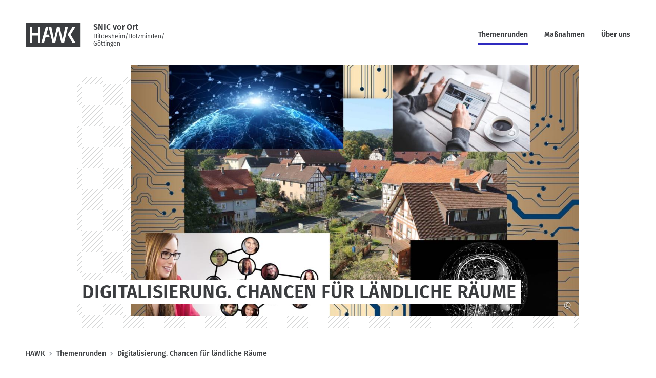

--- FILE ---
content_type: text/html; charset=UTF-8
request_url: https://snic-vor-ort.hawk.de/de/themenrunden/digitalisierung-chancen-fuer-laendliche-raeume
body_size: 7575
content:

<!DOCTYPE html>
<html lang="de" dir="ltr" prefix="og: https://ogp.me/ns#" class="no-js">
<head>
  <meta charset="utf-8" />
<link rel="canonical" href="https://snic-vor-ort.hawk.de/de/themenrunden/digitalisierung-chancen-fuer-laendliche-raeume" />
<meta property="og:site_name" content="SNIC vor Ort" />
<meta property="og:type" content="website" />
<meta property="og:url" content="https://snic-vor-ort.hawk.de/de/themenrunden/digitalisierung-chancen-fuer-laendliche-raeume" />
<meta property="og:title" content="Digitalisierung. Chancen für ländliche Räume" />
<meta property="og:description" content="Themenrunde 4 im Projekt SNIC vor Ort" />
<meta property="og:image" content="https://snic-vor-ort.hawk.de/sites/default/files/Themenrunde4_OnlineBild_neu.jpg" />
<meta property="og:image:url" content="https://snic-vor-ort.hawk.de/sites/default/files/Themenrunde4_OnlineBild_neu.jpg" />
<meta property="og:image:secure_url" content="https://snic-vor-ort.hawk.de/sites/default/files/Themenrunde4_OnlineBild_neu.jpg" />
<meta property="og:image:type" content="image/jpeg" />
<meta property="og:image:width" content="2773" />
<meta property="og:image:height" content="1960" />
<meta property="og:updated_time" content="2026-01-22T18:55:29+0100" />
<meta name="msapplication-TileColor" content="#ffffff" />
<meta name="theme-color" content="#ffffff" />
<meta name="Generator" content="Drupal 11 (https://www.drupal.org)" />
<meta name="MobileOptimized" content="width" />
<meta name="HandheldFriendly" content="true" />
<meta name="viewport" content="width=device-width, initial-scale=1.0" />
<link rel="preload" as="image" imagesrcset="/sites/default/files/styles/l_9col_16_9/public/Themenrunde4_OnlineBild_neu.jpg?h=62885627&amp;itok=5fmwUYSn 1x,/sites/default/files/styles/l_9col_16_9_retina/public/Themenrunde4_OnlineBild_neu.jpg?h=62885627&amp;itok=n3UIO-49 2x" media="(min-width: 1200px)" />
<link rel="preload" as="image" imagesrcset="/sites/default/files/styles/m_9col_16_9/public/Themenrunde4_OnlineBild_neu.jpg?h=62885627&amp;itok=aleRuBtH 1x,/sites/default/files/styles/m_9col_16_9_retina/public/Themenrunde4_OnlineBild_neu.jpg?h=62885627&amp;itok=i7MFTekI 2x" media="(min-width: 1000px) and (max-width: 1199px)" />
<link rel="preload" as="image" imagesrcset="/sites/default/files/styles/s_11col_16_9/public/Themenrunde4_OnlineBild_neu.jpg?h=62885627&amp;itok=MTAAAwvo 1x,/sites/default/files/styles/s_11col_16_9_retina/public/Themenrunde4_OnlineBild_neu.jpg?h=62885627&amp;itok=pJnjJbg8 2x" media="(min-width: 600px) and (max-width: 999px)" />
<link rel="preload" as="image" imagesrcset="/sites/default/files/styles/xs_12col_16_9/public/Themenrunde4_OnlineBild_neu.jpg?h=62885627&amp;itok=AZCKPU_r 1x,/sites/default/files/styles/xs_12col_16_9_retina/public/Themenrunde4_OnlineBild_neu.jpg?h=62885627&amp;itok=JsAg025K 2x" media="(min-width: 481px) and (max-width: 599px)" />
<link rel="preload" as="image" imagesrcset="/sites/default/files/styles/xxs_12col_16_9/public/Themenrunde4_OnlineBild_neu.jpg?h=62885627&amp;itok=ZFJBabu3 1x,/sites/default/files/styles/xxs_12col_16_9_retina/public/Themenrunde4_OnlineBild_neu.jpg?h=62885627&amp;itok=-MT0lNWO 2x" media="(max-width: 480px)" />
<link rel="apple-touch-icon" sizes="180x180" href="/sites/default/files/favicons/apple-touch-icon.png" />
<link rel="icon" type="image/png" sizes="32x32" href="/sites/default/files/favicons/favicon-32x32.png" />
<link rel="icon" type="image/png" sizes="192x192" href="/sites/default/files/favicons/android-chrome-192x192.png" />
<link rel="icon" type="image/png" sizes="16x16" href="/sites/default/files/favicons/favicon-16x16.png" />
<link rel="mask-icon" href="/sites/default/files/favicons/safari-pinned-tab.svg" color="#ffffff" />
<link rel="shortcut icon" href="/sites/default/files/favicons/favicon.ico" />
<link rel="alternate" hreflang="de" href="https://snic-vor-ort.hawk.de/de/themenrunden/digitalisierung-chancen-fuer-laendliche-raeume" />

    <title>Digitalisierung. Chancen für ländliche Räume | SNIC vor Ort</title>
    <link rel="alternate" type="application/rss+xml" href="https://snic-vor-ort.hawk.de/de/rss.xml"/>

          <link rel="manifest" href="/themes/custom/hawk/manifest.json">
    
    <link rel="stylesheet" media="all" href="/sites/default/files/css/css_KVsXSkcPGI_r9dl8MaIFGcWsi8eRs7ca4UYYUEOlQgE.css?delta=0&amp;language=de&amp;theme=hawk&amp;include=eJxljlEOwyAMQy_UliNVgWaQNSWIBK3cftXotI_92S-R7SAV3VZbAV7gCeeU4LW7IKVXislmJl-h9oEjiwee1TpTjoNRfojhacMxdGmmt5EAvAbJhvm-H6gKEe-HipEkD6128SE_cQUqxAol6Xfejywtl-aZNOE2qQS6ag7cCNZr167uHy2W8MBJuxoezoPiGxCfYMc" />
<link rel="stylesheet" media="all" href="/sites/default/files/css/css_tRiYPPnO_DbFMho4pIG3hcbAOFwhReY_w2bvY6GJEsY.css?delta=1&amp;language=de&amp;theme=hawk&amp;include=eJxljlEOwyAMQy_UliNVgWaQNSWIBK3cftXotI_92S-R7SAV3VZbAV7gCeeU4LW7IKVXislmJl-h9oEjiwee1TpTjoNRfojhacMxdGmmt5EAvAbJhvm-H6gKEe-HipEkD6128SE_cQUqxAol6Xfejywtl-aZNOE2qQS6ag7cCNZr167uHy2W8MBJuxoezoPiGxCfYMc" />

      <script src="//cloud.ccm19.de/app.js?apiKey=c0ba309c7c08f811333b9d1fea389d0f58827c1b932b414f&amp;domain=62552c380e11111b5706f21c" referrerpolicy="origin"></script>
<script src="/libraries/fontawesome/js/all.min.js?v=6.4.2" defer></script>
<script src="/libraries/fontawesome/js/v4-shims.min.js?v=6.4.2" defer></script>


        <script type="text/javascript">
          document.documentElement.classList.remove('no-js');
        </script>
        </head>
<body  class="is-subdomain is-contentpagemarginal">

<a href="#main-content-anchor" class="visually-hidden focusable">
  Direkt zum Inhalt
</a>



<a href="#hero-stage-anchor" class="visually-hidden focusable">
  Skip to stage
</a>



  <div class="dialog-off-canvas-main-canvas" data-off-canvas-main-canvas>
    






  <div class="primary-menu-placeholder"></div>
  <header role="banner" data-primary-menu="" class="primary-menu">
    <div class="container">
              <div class="meta-menu__wrapper">
          <div class="row">
            <div class="gr-12">
              

  <div class="meta-menu">
    


    <button class="is-main-toggle" aria-expanded="false" aria-haspopup="true" data-primary-menu-toggle=""><span class="visually-hidden">Main Menu</span></button>
  </div>

            </div>
          </div>
        </div>
            <div class="primary-menu--wrapper">
        <div class="primary-menu__logo-wrap">
          <a class="image-wrapper-link" href="https://snic-vor-ort.hawk.de/de">
                          <svg width="108px" height="48px" viewBox="0 0 108 48" version="1.1" xmlns="http://www.w3.org/2000/svg" xmlns:xlink="http://www.w3.org/1999/xlink">
      <title>HAWK</title>
      <g id="☰--Header-&amp;-Footer" stroke="none" stroke-width="1" fill="none" fill-rule="evenodd">
        <g id="Navigation/M/Header-Standard-Microsites" transform="translate(-30.000000, -61.000000)">
          <g id="Group-2" transform="translate(30.000000, 61.000000)">
            <g id="Group-11">
              <g id="Group-3" transform="translate(-0.000000, 0.000000)">
                <polygon id="Fill-1" fill="#3B3D40" points="-2.84217094e-14 47.755102 107.183365 47.755102 107.183365 3.19744231e-14 -2.84217094e-14 3.19744231e-14"></polygon>
                <path d="M12.8102606,25.5290257 L24.2616949,25.5290257 L24.2616949,39.7959184 L29.107663,39.7959184 L29.107663,8.57142857 L24.2616949,8.57142857 L24.2616949,21.045934 L12.8102606,21.045934 L12.8102606,8.57142857 L7.96219282,8.57142857 L7.96219282,39.7959184 L12.8102606,39.7959184 L12.8102606,25.5290257 Z M39.1943316,8.57142857 L30.4724288,39.7959184 L35.7593212,39.7959184 L39.0032644,28.1751329 L46.5346716,28.1751329 L45.4680546,23.7154017 L40.246251,23.7154017 L44.481224,8.57142857 L39.1943316,8.57142857 Z M44.9200487,8.57142857 L52.4535555,39.7959184 L57.740448,39.7959184 L63.6950258,14.4922527 L69.6349062,39.7959184 L74.919699,39.7959184 L82.4532059,8.57142857 L77.1663134,8.57142857 L72.211164,33.603263 L66.3300735,8.57142857 L61.0431811,8.57142857 L55.1725888,33.603263 L50.2048415,8.57142857 L44.9200487,8.57142857 Z M81.9660895,23.7175254 L91.6580258,39.7959184 L97.3837429,39.7959184 L87.6939062,23.7217727 L97.16748,8.57142857 L91.4375636,8.57142857 L81.9660895,23.7175254 Z" id="Fill-2" fill="#FFFFFF"></path>
              </g>
            </g>
          </g>
        </g>
      </g>
    </svg>
                        <span class="visually-hidden">HAWK</span>
          </a>
        </div>
                  <a class="slogan-wrapper-link" href="https://snic-vor-ort.hawk.de/de">
            <div class="primary-menu__slogan-wrapper"><div class="microsites-slogan-wrapper">
      <div class="microsite-title">
      SNIC vor Ort
    </div>
    <div class="microsite-slogan">
      Hildesheim/Holzminden/Göttingen
    </div>
  </div>
</div>
          </a>
                <div class="primary-menu__menu-wrapper">
          <nav role="navigation" aria-labelledby="block-hauptnavigation-menu" id="block-hauptnavigation">
            
  <h2 class="visually-hidden" id="block-hauptnavigation-menu">Hauptnavigation</h2>
  

        


  
  
      <div class="menu-main" data-primary-menu-mobile-wrapper data-subdomain-nav tabindex="0">
      <ul class="menu-main__item-list">
        
                    
          <li class="has-submenu is-open" data-submenu-trigger-wrapper>
            <a href="/de/themenrunden" class="menu-main__item is-current">
              <span>Themenrunden</span>
            </a>
            <span data-submenu-trigger aria-controls="eId-c305b551-7bc9-4b8d-9fc1-c9ce8954e545" aria-expanded="false"></span>                      
            <div data-submenu-item="" id="eId-c305b551-7bc9-4b8d-9fc1-c9ce8954e545" aria-labelledby="eId-c305b551-7bc9-4b8d-9fc1-c9ce8954e545" aria-hidden="true" class="is-submenu is-active-trail">
              <div class="submenu-wrapper">
                <div class="submenu-wrapper-caret"></div>
                
  
  
      <div class="menu-main__submenu" data-primary-menu-mobile-wrapper data-subdomain-nav tabindex="0">
      <ul class="menu-main__submenu__item-list">
        
                    
          <li class=" " data-submenu-trigger-wrapper>
            <a href="/de/themenrunden/frauen-und-maedchen-im-laendlichen-raum" class="menu-main__submenu__item">
              <span>5 | Frauen u. Mädchen im ländlichen Raum</span>
            </a>
                                </li>
        
                    
          <li class=" " data-submenu-trigger-wrapper>
            <a class="is-current menu-main__submenu__item" href="/de/themenrunden/digitalisierung-chancen-fuer-laendliche-raeume">
              <span>4 | Digitalisierung. Chancen für ländl. Räume</span>
            </a>
                                </li>
        
                    
          <li class=" " data-submenu-trigger-wrapper>
            <a href="/de/themenrunden/kultur-im-laendlichen-raum" class="menu-main__submenu__item">
              <span>3 | Kultur im ländlichen Raum</span>
            </a>
                                </li>
        
                    
          <li class=" " data-submenu-trigger-wrapper>
            <a href="/de/themenrunden/zukunft-der-oekonomie-im-dorf" class="menu-main__submenu__item">
              <span>2 | (Zukunft der) Ökonomie im Dorf</span>
            </a>
                                </li>
        
                    
          <li class=" " data-submenu-trigger-wrapper>
            <a href="/de/themenrunden/innovative-angebote-fuer-alte-menschen" class="menu-main__submenu__item">
              <span>1 | Innovative Angebote für alte Menschen</span>
            </a>
                                </li>
              </ul>

          </div>
  

              </div>
            </div>
                    </li>
        
                    
          <li class=" " data-submenu-trigger-wrapper>
            <a href="/de/massnahmen" class="menu-main__item">
              <span>Maßnahmen</span>
            </a>
                                </li>
        
                    
          <li class=" " data-submenu-trigger-wrapper>
            <a href="/de/about" class="menu-main__item">
              <span>Über uns</span>
            </a>
                                </li>
              </ul>

          </div>
  
 
  </nav>

        </div>
      </div>
    </div>
  </header>



<div class="stage-wrapper">
  <div class="layout">
    <div class="container">
      <a id="hero-stage-anchor" tabindex="-1"></a>
        <div>
    

  <div class="local-content">
  <div>
      <div class="row">
  <div  class="stage gr-12 gr-10@m push-1@m gr-10@l push-1@l stage--compact">
    <div class="stage__item stage__item--main">
      <div class="stage__pattern stage__pattern--full"></div>

              <div class="stage__image">
          
            <div>    <picture class="is-loaded">
                  <source srcset="/sites/default/files/styles/l_9col_16_9/public/Themenrunde4_OnlineBild_neu.jpg?h=62885627&amp;itok=5fmwUYSn 1x, /sites/default/files/styles/l_9col_16_9_retina/public/Themenrunde4_OnlineBild_neu.jpg?h=62885627&amp;itok=n3UIO-49 2x" media="(min-width: 1200px)" type="image/jpeg" width="1200" height="675"/>
              <source srcset="/sites/default/files/styles/m_9col_16_9/public/Themenrunde4_OnlineBild_neu.jpg?h=62885627&amp;itok=aleRuBtH 1x, /sites/default/files/styles/m_9col_16_9_retina/public/Themenrunde4_OnlineBild_neu.jpg?h=62885627&amp;itok=i7MFTekI 2x" media="(min-width: 1000px) and (max-width: 1199px)" type="image/jpeg" width="900" height="506"/>
              <source srcset="/sites/default/files/styles/s_11col_16_9/public/Themenrunde4_OnlineBild_neu.jpg?h=62885627&amp;itok=MTAAAwvo 1x, /sites/default/files/styles/s_11col_16_9_retina/public/Themenrunde4_OnlineBild_neu.jpg?h=62885627&amp;itok=pJnjJbg8 2x" media="(min-width: 600px) and (max-width: 999px)" type="image/jpeg" width="917" height="516"/>
              <source srcset="/sites/default/files/styles/xs_12col_16_9/public/Themenrunde4_OnlineBild_neu.jpg?h=62885627&amp;itok=AZCKPU_r 1x, /sites/default/files/styles/xs_12col_16_9_retina/public/Themenrunde4_OnlineBild_neu.jpg?h=62885627&amp;itok=JsAg025K 2x" media="(min-width: 481px) and (max-width: 599px)" type="image/jpeg" width="600" height="338"/>
              <source srcset="/sites/default/files/styles/xxs_12col_16_9/public/Themenrunde4_OnlineBild_neu.jpg?h=62885627&amp;itok=ZFJBabu3 1x, /sites/default/files/styles/xxs_12col_16_9_retina/public/Themenrunde4_OnlineBild_neu.jpg?h=62885627&amp;itok=-MT0lNWO 2x" media="(max-width: 480px)" type="image/jpeg" width="480" height="270"/>
                  <img loading="eager" width="16" height="9" title="Snic vor Ort _ Themenrunde 4" class="responsive-image__image" src="/sites/default/files/styles/preview_16_9/public/Themenrunde4_OnlineBild_neu.jpg?h=62885627&amp;itok=sOWMfOAs" alt="Snic vor Ort _ Themenrunde 4" />

  </picture>

</div>
      

                      <div class="c-copyright-wrapper">
              <button type="button" class="c-copyright" data-tooltip='{"showOn":"focus", "orientation":"left"}' title="Ruth Emanuel">©</button>
            </div>
                  </div>
            <div class="stage__content">
                          <h1 class="stage__headline"><span>Digitalisierung. Chancen für ländliche Räume</span></h1>
                              </div>
    </div>
  </div>
</div>

  </div>
</div>


  </div>

    </div>
  </div>
</div>

<div  class="layout">

  <div class="layout__container container">

    <div class="layout__content">

      <a id="breadcrumb-anchor" tabindex="-1"></a>
      

      

      
      


  
  <div class="row row-flex">
    <div  class="gr-12">
      

<div data-drupal-messages-fallback class="hidden"></div>

<div id="block-microsite-breadcrumbs">
  
    
        <nav role="navigation" aria-labelledby="system-breadcrumb">
    <h2 id="system-breadcrumb" class="visually-hidden">Pfadnavigation</h2>
    <ol>
          <li>
                  <a href="/de">HAWK</a>
              </li>
          <li>
                  <a href="/de/themenrunden">Themenrunden</a>
              </li>
          <li>
                  Digitalisierung. Chancen für ländliche Räume
              </li>
        </ol>
  </nav>

  </div>
<div id="block-hawk-content">
  
    
      


<article class="node local-content local-content--news_blog full">
    <a id="main-content-anchor" tabindex="-1"></a>
    <div class="row">
      <div role="main" class="gr-12  gr-8@l ">
        
                  




      <section  class="module text paragraph paragraph--type--para-text paragraph--view-mode--default" data-truncate="">
                        <h2 class="module__headline">Digitalisierung im ländlichen Raum</h2>
                          <div data-truncate-full>
                          <p>Digitalisierung ist seit nunmehr Jahrzehnten ein gesellschaftliches Thema, das unsere Generation und die kommenden auf unbestimmte Zeit beschäftigt. Während in den vergangenen Jahren noch der Zugang zu schnellem Internet eine Hürde darstellte, sind nun auch in vielen ländlichen Gegenden mehr und mehr die technischen Voraussetzungen geschaffen, um am digitalen Leben zu partizipieren. Auch an den Hochschulen und Forschungseinrichtungen der Region gibt es sehr interessante Projekte zu diesem Thema, die sich vor allem auch mit Anwendungen und Möglichkeiten beschäftigen, digitale Neuerungen für die ländliche Bevölkerung zu entwickeln oder nutzbar zu machen.</p>

<p>In der neuen Themenrunde wurden also Beispiele für Digitalisierungs-Projekte aus dem akademischen Bereich zusammengestellt, die einen Bezug zum Leben in unserer weitgehend ländlichen Region Südniedersachsen haben. Dabei werden u. a. aktuelle Themen wie Gamification angeschnitten, es gibt einen Vortrag zu Digitalen Plattformen für Lehrveranstaltungen, ein Projekt, bei dem SeniorInnen im ländlichen Raum beim Umgang mit digitalen Medien unterstützt wurden und ein Beispiel wie die Digitalisierung beim Recycling auf dem Land helfen kann.</p>

                      </div>
          <button
            type="button"
            name="button"
            class="cta-open"
            aria-hidden="true"
            data-truncate-expand>
            <span class="btn__text is-collapsed">Weiterlesen</span>
            <span class="btn__text is-expanded">Anzeige verkürzen</span>
          </button>
                  </section>
  
      </div>
              <div class="layout__content__marginal gr-12 gr-4@l">
          
      <div>
              <div>
      







<div class="row">
  <div class="gr-12">
    <section class="module paragraph paragraph--type--">
              <div class="infotext infotext--standard paragraph paragraph--type--">
          <h3 class="is-big-text infotext__title">Kontakt</h3>
          <div class="has-small-text"><p>Koordinationsstelle SNIC vor Ort</p>

<p>Ruth Emanuel</p>

<p>Kontakt</p>

<p>Tel: 05532 / 126 - 279</p>
</div>
        </div>
          </section>
  </div>
</div>


  </div>
              <div>
      







<div class="row">
  <div class="gr-12">
    <section class="module paragraph paragraph--type--">
              <div class="infotext infotext--standard paragraph paragraph--type--">
          <h3 class="is-big-text infotext__title">Newsletter</h3>
          <div class="has-small-text"><p>Mit unserem Newsletter informieren wir Sie rechtzeitig und regelmäßig über neue Termine, Materialien oder Themenrunden.</p>

<p>Anmeldung zum <a href="mailto:ruth.emanuel@hawk.de?subject=Anmeldung zum Newsletter SNIC vor Ort&amp;body=Ich möchte den Newsletter von SNIC vor Ort beziehen. Damit werde ich im Abstand von zwei Monaten sowie jeweils 14 Tage vor einer Veranstaltung über Neuigkeiten im Projekt SNIC vor Ort informiert. Meine E-Mail-Adresse darf zu diesem Zweck gespeichert werden. Ich bin darüber informiert, dass ich diese Einwilligung jederzeit ohne Angaben von Gründen widerrufen kann, indem ich eine E-Mail mit dem Betreff „Newsletter abmelden“ an die Adresse ruth.emanuel@hawk.de sende.">Newsletter</a></p>
</div>
        </div>
          </section>
  </div>
</div>


  </div>
          </div>
  
        </div>
          </div>
</article>

  </div>

    </div>
  </div>

    </div>

  </div>

    <div>
    
  </div>

  
</div>
<footer class="footer">
  <div class="footer__wrapper container">
    <div class="footer__header">
              <h5 class="footer__preheadline">Ein Forschungsprojekt der</h5>
            <h3 class="footer_headline">
        HAWK Hochschule für angewandte Wissenschaft und Kunst
      </h3>
            <div class="footer__subheadline">Hildesheim/Holzminden/Göttingen</div>
          </div>
    <div class="footer__content">
      <div class="footer__menu">
        <div class="row">
          <nav role="navigation" aria-labelledby="block-rechtliches-menu" id="block-rechtliches">
      
  <h2 id="block-rechtliches-menu">Rechtliches</h2>
  

        
              <ul>
              <li>
        <a href="https://www.hawk.de/de/hochschule/servicecenter/datenschutz">Datenschutzerklärung</a>
              </li>
          <li>
        <a href="/de/impressum" data-drupal-link-system-path="node/20993">Impressum</a>
              </li>
          <li>
        <a href="https://www.hawk.de/de/hochschule/ordnungen/erklaerung-zur-barrierefreiheit">Barrierefreiheit</a>
              </li>
        </ul>
  


  </nav>
<nav role="navigation" aria-labelledby="block-block-footer-information-menu" id="block-block-footer-information">
      
  <h2 id="block-block-footer-information-menu">Kontakt</h2>
  

        
              <ul>
              <li>
        <a href="/de/about" data-drupal-link-system-path="node/20959">Team</a>
              </li>
        </ul>
  


  </nav>
<nav id="block-socialmedialinks" class="block-social-media-links">
  
      <h2>Folgen Sie uns</h2>
    
      


<ul class="social-media-links--platforms platforms vertical">
      <li>
      <a href="/de/rss.xml" class="social-media-links--platforms--link"  target="_blank" >
        <span class='fa fa-rss fa-2x'></span>
                <span class="social-media-links--platforms--link-title">RSS</span>
              </a>
    </li>
  </ul>

  </nav>
<nav role="navigation" aria-labelledby="block-benutzermenu-menu" id="block-benutzermenu">
      
  <h2 id="block-benutzermenu-menu">Seitenverwaltung</h2>
  

        
              <ul>
              <li  class="has-user-logo">
        <a href="/de/user/login" data-drupal-link-system-path="user/login">Anmelden</a>
              </li>
        </ul>
  


  </nav>

        </div>
      </div>
    </div>
  </div>
</footer>


  </div>



<script type="text/javascript">
  window.__THEME_PATH = "/themes/custom/hawk";
  window.__LOCALIZED_STRINGS = {
    prevSlideMessage: "Previous slide",
    nextSlideMessage: "Next slide",
    firstSlideMessage: "This is the first slide",
    lastSlideMessage: "This is the last slide"
  };
</script>
<script type="application/json" data-drupal-selector="drupal-settings-json">{"path":{"baseUrl":"\/","pathPrefix":"de\/","currentPath":"node\/21336","currentPathIsAdmin":false,"isFront":false,"currentLanguage":"de"},"pluralDelimiter":"\u0003","suppressDeprecationErrors":true,"ajaxPageState":{"libraries":"[base64]","theme":"hawk","theme_token":null},"ajaxTrustedUrl":[],"matomo":{"matomo_id":"24","domain_name":"*.snic-vor-ort.hawk.de"},"user":{"uid":0,"permissionsHash":"82ce5642956982dd470b0fdf0f850fc3c1718106af803d39356fd767890f8706"}}</script>
<script src="/core/assets/vendor/jquery/jquery.min.js?v=4.0.0-rc.1"></script>
<script src="/sites/default/files/js/js_IwcYq5Ir0R8_89YdR111WsGpB_L_D2-CoTsIsNP_lBM.js?scope=footer&amp;delta=1&amp;language=de&amp;theme=hawk&amp;include=eJx1zEEOhCAMBdALCWSWnsZUItBQqKGNhttLNGYWk9n1v_Y3cFU4N-GyufCdrRxxCv93VhKWKcGZnee9N4xJDeHaoPWHI_EKZEQ7YY23LcNExsUyKLtfsm8yykyKuzw9beDz-OK8L5_5AgSfRsg"></script>
<script src="/themes/custom/hawk/assets/js/main.js?v=0.2" async></script>
<script src="/sites/default/files/js/js_ui4oPp0o4UV8hXnf2NkNtTDm9xI08aliWZwmdARsFOE.js?scope=footer&amp;delta=3&amp;language=de&amp;theme=hawk&amp;include=eJx1zEEOhCAMBdALCWSWnsZUItBQqKGNhttLNGYWk9n1v_Y3cFU4N-GyufCdrRxxCv93VhKWKcGZnee9N4xJDeHaoPWHI_EKZEQ7YY23LcNExsUyKLtfsm8yykyKuzw9beDz-OK8L5_5AgSfRsg"></script>

        <!-- Matomo -->
<noscript><p><img src="//piwik.hawk.de/piwik.php?idsite=24&rec=1" style="border:0;" alt=""/></p></noscript>
<!-- End Matomo Code -->
<script type="text/javascript">
  var _paq = window._paq = window._paq || [];
  /* tracker methods like "setCustomDimension" should be called before "trackPageView" */
  _paq.push(["setDocumentTitle", document.domain + "/" + document.title]);
  _paq.push(["setCookieDomain", drupalSettings.matomo.domain_name]);
  _paq.push(['disableCookies']);
  _paq.push(['trackPageView']);
  _paq.push(['enableLinkTracking']);
  (function () {
    var u = "https://piwik.hawk.de/";
    _paq.push(['setTrackerUrl', u + 'matomo.php']);
    _paq.push(['setSiteId', drupalSettings.matomo.matomo_id]);
    var d = document, g = d.createElement('script'),
    s = d.getElementsByTagName('script')[0];
    g.async = true;
    g.src = u + 'matomo.js';
    s.parentNode.insertBefore(g, s);
  })();
</script>  </body>
</html>


--- FILE ---
content_type: text/javascript
request_url: https://snic-vor-ort.hawk.de/themes/custom/hawk/assets/js/main.js?v=0.2
body_size: 129062
content:
!function(e){var t={};function __webpack_require__(n){if(t[n])return t[n].exports;var r=t[n]={i:n,l:!1,exports:{}};return e[n].call(r.exports,r,r.exports,__webpack_require__),r.l=!0,r.exports}__webpack_require__.m=e,__webpack_require__.c=t,__webpack_require__.d=function(e,t,n){__webpack_require__.o(e,t)||Object.defineProperty(e,t,{configurable:!1,enumerable:!0,get:n})},__webpack_require__.n=function(e){var t=e&&e.__esModule?function(){return e.default}:function(){return e};return __webpack_require__.d(t,"a",t),t},__webpack_require__.o=function(e,t){return Object.prototype.hasOwnProperty.call(e,t)},__webpack_require__.p="",__webpack_require__(__webpack_require__.s=111)}([function(e,t,n){"use strict";var r=n(3),i=n(21),a=n(10),s=n(18),o=n(15),l=function $export(e,t,n){var l,u,c,d,h=e&$export.F,f=e&$export.G,p=e&$export.P,v=e&$export.B,g=f?r:e&$export.S?r[t]||(r[t]={}):(r[t]||{}).prototype,m=f?i:i[t]||(i[t]={}),y=m.prototype||(m.prototype={});for(l in f&&(n=t),n)c=((u=!h&&g&&void 0!==g[l])?g:n)[l],d=v&&u?o(c,r):p&&"function"==typeof c?o(Function.call,c):c,g&&s(g,l,c,e&$export.U),m[l]!=c&&a(m,l,d),p&&y[l]!=c&&(y[l]=c)};r.core=i,l.F=1,l.G=2,l.S=4,l.P=8,l.B=16,l.W=32,l.U=64,l.R=128,e.exports=l},function(e,t,n){"use strict";var r="function"==typeof Symbol&&"symbol"==typeof Symbol.iterator?function(e){return typeof e}:function(e){return e&&"function"==typeof Symbol&&e.constructor===Symbol&&e!==Symbol.prototype?"symbol":typeof e};e.exports=function(e){return"object"===(void 0===e?"undefined":r(e))?null!==e:"function"==typeof e}},function(e,t,n){"use strict";var r=n(1);e.exports=function(e){if(!r(e))throw TypeError(e+" is not an object!");return e}},function(e,t,n){"use strict";var r=e.exports="undefined"!=typeof window&&window.Math==Math?window:"undefined"!=typeof self&&self.Math==Math?self:Function("return this")();"number"==typeof __g&&(__g=r)},function(e,t,n){"use strict";var r=n(45)("wks"),i=n(23),a=n(3).Symbol,s="function"==typeof a;(e.exports=function(e){return r[e]||(r[e]=s&&a[e]||(s?a:i)("Symbol."+e))}).store=r},function(e,t,n){"use strict";e.exports=function(e){try{return!!e()}catch(e){return!0}}},function(e,t,n){"use strict";var r=n(19),i=Math.min;e.exports=function(e){return e>0?i(r(e),9007199254740991):0}},function(e,t,n){"use strict";Object.defineProperty(t,"__esModule",{value:!0}),t.setup=setup,t.registerClass=registerClass,t.getClass=getClass,t.registerComponent=registerComponent,t.registerSelectedComponent=function(e,t){if(!e||!t)return console.warn("selector and Class are required."),new Array;return e.forEach(function(e){void 0===getInstance(e,t.name)&&(new t(e).init(),e.classList.add(r))}),e},t.getInstance=getInstance,t.destroyInstance=destroyInstance,t.reloadInstance=reloadInstance;var r="component-loaded",i=t.DEFAULT_SETTINGS={namespace:"__Taikonauten"};function setup(e){var t;i.namespace=e.namespace,(null===(t=window[i.namespace])||void 0===t?void 0:t.__component)||(window[i.namespace]={__component:{classes:{}}}),window[i.namespace].component={Component:a,destroyInstance:destroyInstance,getClass:getClass,getInstance:getInstance,registerClass:registerClass,registerComponent:registerComponent,reloadInstance:reloadInstance}}var a=function(){function Component(e){var t;this.el=e,(null===(t=e[i.namespace])||void 0===t?void 0:t.__component)||(e[i.namespace]={__component:{ref:{}}}),e[i.namespace].__component.ref[this.constructor.name]||(e[i.namespace].__component.ref[this.constructor.name]=this)}return Object.defineProperty(Component.prototype,"name",{get:function(){return this.constructor.name},enumerable:!1,configurable:!0}),Component.prototype.init=function(){console.error("Missing implementation of init method")},Component.prototype.destroy=function(){console.error("Missing implementation of destroy method")},Component.prototype.reload=function(){this.destroy(),this.init()},Component}();function registerClass(e,t){window[i.namespace].__component.classes[e]=t}function getClass(e){var t=window[i.namespace].__component.classes[e];return t}function registerComponent(e,t){if(!e||!t)return new Array;var n=Array.from(document.querySelectorAll(e));return n.forEach(function(e){void 0===getInstance(e,t.constructor.name)&&(new t(e).init(),e.classList.add(r))}),n}function getInstance(e,t){var n,r;if(null===(r=null===(n=e[i.namespace])||void 0===n?void 0:n.__component)||void 0===r?void 0:r.ref[t])return e[i.namespace].__component.ref[t]}function destroyInstance(e,t){var n=getInstance(e,t);return void 0!==n&&(n.destroy(),n=void 0,delete e[i.namespace].__component.ref[t],e.classList.remove(r),!0)}function reloadInstance(e,t){var n=getInstance(e,t);void 0!==n&&n.reload()}t.Component=a,setup(i)},function(e,t,n){"use strict";var r=n(2),i=n(78),a=n(38),s=Object.defineProperty;t.f=n(9)?Object.defineProperty:function(e,t,n){if(r(e),t=a(t,!0),r(n),i)try{return s(e,t,n)}catch(e){}if("get"in n||"set"in n)throw TypeError("Accessors not supported!");return"value"in n&&(e[t]=n.value),e}},function(e,t,n){"use strict";e.exports=!n(5)(function(){return 7!=Object.defineProperty({},"a",{get:function(){return 7}}).a})},function(e,t,n){"use strict";var r=n(8),i=n(22);e.exports=n(9)?function(e,t,n){return r.f(e,t,i(1,n))}:function(e,t,n){return e[t]=n,e}},function(e,t,n){"use strict";var r={}.hasOwnProperty;e.exports=function(e,t){return r.call(e,t)}},function(e,t,n){"use strict";var r=n(26);e.exports=function(e){return Object(r(e))}},function(e,t,n){"use strict";var r=n(58),i=n(26);e.exports=function(e){return r(i(e))}},function(e,t,n){"use strict";var r=n(0),i=n(21),a=n(5);e.exports=function(e,t){var n=(i.Object||{})[e]||Object[e],s={};s[e]=t(n),r(r.S+r.F*a(function(){n(1)}),"Object",s)}},function(e,t,n){"use strict";var r=n(25);e.exports=function(e,t,n){if(r(e),void 0===t)return e;switch(n){case 1:return function(n){return e.call(t,n)};case 2:return function(n,r){return e.call(t,n,r)};case 3:return function(n,r,i){return e.call(t,n,r,i)}}return function(){return e.apply(t,arguments)}}},function(e,t,n){"use strict";var r="function"==typeof Symbol&&"symbol"==typeof Symbol.iterator?function(e){return typeof e}:function(e){return e&&"function"==typeof Symbol&&e.constructor===Symbol&&e!==Symbol.prototype?"symbol":typeof e};if(n(9)){var i=n(24),a=n(3),s=n(5),o=n(0),l=n(57),u=n(79),c=n(15),d=n(30),h=n(22),f=n(10),p=n(29),v=n(19),g=n(6),m=n(80),y=n(32),b=n(38),w=n(11),_=n(48),x=n(1),S=n(12),E=n(63),k=n(40),C=n(35),T=n(39).f,L=n(64),A=n(23),M=n(4),I=n(41),O=n(59),P=n(46),j=n(65),F=n(34),z=n(49),R=n(47),D=n(62),N=n(86),$=n(8),W=n(17),q=$.f,B=W.f,V=a.RangeError,H=a.TypeError,G=a.Uint8Array,U=Array.prototype,Y=u.ArrayBuffer,X=u.DataView,K=I(0),Z=I(2),Q=I(3),J=I(4),ee=I(5),te=I(6),ne=O(!0),re=O(!1),ie=j.values,ae=j.keys,se=j.entries,oe=U.lastIndexOf,le=U.reduce,ue=U.reduceRight,ce=U.join,de=U.sort,he=U.slice,fe=U.toString,pe=U.toLocaleString,ve=M("iterator"),ge=M("toStringTag"),me=A("typed_constructor"),ye=A("def_constructor"),be=l.CONSTR,we=l.TYPED,_e=l.VIEW,xe=I(1,function(e,t){return Te(P(e,e[ye]),t)}),Se=s(function(){return 1===new G(new Uint16Array([1]).buffer)[0]}),Ee=!!G&&!!G.prototype.set&&s(function(){new G(1).set({})}),ke=function(e,t){var n=v(e);if(n<0||n%t)throw V("Wrong offset!");return n},Ce=function(e){if(x(e)&&we in e)return e;throw H(e+" is not a typed array!")},Te=function(e,t){if(!(x(e)&&me in e))throw H("It is not a typed array constructor!");return new e(t)},Le=function(e,t){return Ae(P(e,e[ye]),t)},Ae=function(e,t){for(var n=0,r=t.length,i=Te(e,r);r>n;)i[n]=t[n++];return i},Me=function(e,t,n){q(e,t,{get:function(){return this._d[n]}})},Ie=function(e){var t,n,r,i,a,s,o=S(e),l=arguments.length,u=l>1?arguments[1]:void 0,d=void 0!==u,h=L(o);if(void 0!=h&&!E(h)){for(s=h.call(o),r=[],t=0;!(a=s.next()).done;t++)r.push(a.value);o=r}for(d&&l>2&&(u=c(u,arguments[2],2)),t=0,n=g(o.length),i=Te(this,n);n>t;t++)i[t]=d?u(o[t],t):o[t];return i},Oe=function(){for(var e=0,t=arguments.length,n=Te(this,t);t>e;)n[e]=arguments[e++];return n},Pe=!!G&&s(function(){pe.call(new G(1))}),je=function(){return pe.apply(Pe?he.call(Ce(this)):Ce(this),arguments)},Fe={copyWithin:function(e,t){return N.call(Ce(this),e,t,arguments.length>2?arguments[2]:void 0)},every:function(e){return J(Ce(this),e,arguments.length>1?arguments[1]:void 0)},fill:function(e){return D.apply(Ce(this),arguments)},filter:function(e){return Le(this,Z(Ce(this),e,arguments.length>1?arguments[1]:void 0))},find:function(e){return ee(Ce(this),e,arguments.length>1?arguments[1]:void 0)},findIndex:function(e){return te(Ce(this),e,arguments.length>1?arguments[1]:void 0)},forEach:function(e){K(Ce(this),e,arguments.length>1?arguments[1]:void 0)},indexOf:function(e){return re(Ce(this),e,arguments.length>1?arguments[1]:void 0)},includes:function(e){return ne(Ce(this),e,arguments.length>1?arguments[1]:void 0)},join:function(e){return ce.apply(Ce(this),arguments)},lastIndexOf:function(e){return oe.apply(Ce(this),arguments)},map:function(e){return xe(Ce(this),e,arguments.length>1?arguments[1]:void 0)},reduce:function(e){return le.apply(Ce(this),arguments)},reduceRight:function(e){return ue.apply(Ce(this),arguments)},reverse:function(){for(var e,t=Ce(this).length,n=Math.floor(t/2),r=0;r<n;)e=this[r],this[r++]=this[--t],this[t]=e;return this},some:function(e){return Q(Ce(this),e,arguments.length>1?arguments[1]:void 0)},sort:function(e){return de.call(Ce(this),e)},subarray:function(e,t){var n=Ce(this),r=n.length,i=y(e,r);return new(P(n,n[ye]))(n.buffer,n.byteOffset+i*n.BYTES_PER_ELEMENT,g((void 0===t?r:y(t,r))-i))}},ze=function(e,t){return Le(this,he.call(Ce(this),e,t))},Re=function(e){Ce(this);var t=ke(arguments[1],1),n=this.length,r=S(e),i=g(r.length),a=0;if(i+t>n)throw V("Wrong length!");for(;a<i;)this[t+a]=r[a++]},De={entries:function(){return se.call(Ce(this))},keys:function(){return ae.call(Ce(this))},values:function(){return ie.call(Ce(this))}},Ne=function(e,t){return x(e)&&e[we]&&"symbol"!=(void 0===t?"undefined":r(t))&&t in e&&String(+t)==String(t)},$e=function(e,t){return Ne(e,t=b(t,!0))?h(2,e[t]):B(e,t)},We=function(e,t,n){return!(Ne(e,t=b(t,!0))&&x(n)&&w(n,"value"))||w(n,"get")||w(n,"set")||n.configurable||w(n,"writable")&&!n.writable||w(n,"enumerable")&&!n.enumerable?q(e,t,n):(e[t]=n.value,e)};be||(W.f=$e,$.f=We),o(o.S+o.F*!be,"Object",{getOwnPropertyDescriptor:$e,defineProperty:We}),s(function(){fe.call({})})&&(fe=pe=function(){return ce.call(this)});var qe=p({},Fe);p(qe,De),f(qe,ve,De.values),p(qe,{slice:ze,set:Re,constructor:function(){},toString:fe,toLocaleString:je}),Me(qe,"buffer","b"),Me(qe,"byteOffset","o"),Me(qe,"byteLength","l"),Me(qe,"length","e"),q(qe,ge,{get:function(){return this[we]}}),e.exports=function(e,t,n,r){var u=e+((r=!!r)?"Clamped":"")+"Array",c="get"+e,h="set"+e,p=a[u],v=p||{},y=p&&C(p),b=!p||!l.ABV,w={},S=p&&p.prototype,E=function(e,n){q(e,n,{get:function(){return function(e,n){var r=e._d;return r.v[c](n*t+r.o,Se)}(this,n)},set:function(e){return function(e,n,i){var a=e._d;r&&(i=(i=Math.round(i))<0?0:i>255?255:255&i),a.v[h](n*t+a.o,i,Se)}(this,n,e)},enumerable:!0})};b?(p=n(function(e,n,r,i){d(e,p,u,"_d");var a,s,o,l,c=0,h=0;if(x(n)){if(!(n instanceof Y||"ArrayBuffer"==(l=_(n))||"SharedArrayBuffer"==l))return we in n?Ae(p,n):Ie.call(p,n);a=n,h=ke(r,t);var v=n.byteLength;if(void 0===i){if(v%t)throw V("Wrong length!");if((s=v-h)<0)throw V("Wrong length!")}else if((s=g(i)*t)+h>v)throw V("Wrong length!");o=s/t}else o=m(n),a=new Y(s=o*t);for(f(e,"_d",{b:a,o:h,l:s,e:o,v:new X(a)});c<o;)E(e,c++)}),S=p.prototype=k(qe),f(S,"constructor",p)):s(function(){p(1)})&&s(function(){new p(-1)})&&z(function(e){new p,new p(null),new p(1.5),new p(e)},!0)||(p=n(function(e,n,r,i){var a;return d(e,p,u),x(n)?n instanceof Y||"ArrayBuffer"==(a=_(n))||"SharedArrayBuffer"==a?void 0!==i?new v(n,ke(r,t),i):void 0!==r?new v(n,ke(r,t)):new v(n):we in n?Ae(p,n):Ie.call(p,n):new v(m(n))}),K(y!==Function.prototype?T(v).concat(T(y)):T(v),function(e){e in p||f(p,e,v[e])}),p.prototype=S,i||(S.constructor=p));var L=S[ve],A=!!L&&("values"==L.name||void 0==L.name),M=De.values;f(p,me,!0),f(S,we,u),f(S,_e,!0),f(S,ye,p),(r?new p(1)[ge]==u:ge in S)||q(S,ge,{get:function(){return u}}),w[u]=p,o(o.G+o.W+o.F*(p!=v),w),o(o.S,u,{BYTES_PER_ELEMENT:t}),o(o.S+o.F*s(function(){v.of.call(p,1)}),u,{from:Ie,of:Oe}),"BYTES_PER_ELEMENT"in S||f(S,"BYTES_PER_ELEMENT",t),o(o.P,u,Fe),R(u),o(o.P+o.F*Ee,u,{set:Re}),o(o.P+o.F*!A,u,De),i||S.toString==fe||(S.toString=fe),o(o.P+o.F*s(function(){new p(1).slice()}),u,{slice:ze}),o(o.P+o.F*(s(function(){return[1,2].toLocaleString()!=new p([1,2]).toLocaleString()})||!s(function(){S.toLocaleString.call([1,2])})),u,{toLocaleString:je}),F[u]=A?L:M,i||A||f(S,ve,M)}}else e.exports=function(){}},function(e,t,n){"use strict";var r=n(42),i=n(22),a=n(13),s=n(38),o=n(11),l=n(78),u=Object.getOwnPropertyDescriptor;t.f=n(9)?u:function(e,t){if(e=a(e),t=s(t,!0),l)try{return u(e,t)}catch(e){}if(o(e,t))return i(!r.f.call(e,t),e[t])}},function(e,t,n){"use strict";var r=n(3),i=n(10),a=n(11),s=n(23)("src"),o=n(113),l=(""+o).split("toString");n(21).inspectSource=function(e){return o.call(e)},(e.exports=function(e,t,n,o){var u="function"==typeof n;u&&(a(n,"name")||i(n,"name",t)),e[t]!==n&&(u&&(a(n,s)||i(n,s,e[t]?""+e[t]:l.join(String(t)))),e===r?e[t]=n:o?e[t]?e[t]=n:i(e,t,n):(delete e[t],i(e,t,n)))})(Function.prototype,"toString",function(){return"function"==typeof this&&this[s]||o.call(this)})},function(e,t,n){"use strict";var r=Math.ceil,i=Math.floor;e.exports=function(e){return isNaN(e=+e)?0:(e>0?i:r)(e)}},function(e,t,n){"use strict";var r="function"==typeof Symbol&&"symbol"==typeof Symbol.iterator?function(e){return typeof e}:function(e){return e&&"function"==typeof Symbol&&e.constructor===Symbol&&e!==Symbol.prototype?"symbol":typeof e},i=n(23)("meta"),a=n(1),s=n(11),o=n(8).f,l=0,u=Object.isExtensible||function(){return!0},c=!n(5)(function(){return u(Object.preventExtensions({}))}),d=function(e){o(e,i,{value:{i:"O"+ ++l,w:{}}})},h=e.exports={KEY:i,NEED:!1,fastKey:function(e,t){if(!a(e))return"symbol"==(void 0===e?"undefined":r(e))?e:("string"==typeof e?"S":"P")+e;if(!s(e,i)){if(!u(e))return"F";if(!t)return"E";d(e)}return e[i].i},getWeak:function(e,t){if(!s(e,i)){if(!u(e))return!0;if(!t)return!1;d(e)}return e[i].w},onFreeze:function(e){return c&&h.NEED&&u(e)&&!s(e,i)&&d(e),e}}},function(e,t,n){"use strict";var r=e.exports={version:"2.6.12"};"number"==typeof __e&&(__e=r)},function(e,t,n){"use strict";e.exports=function(e,t){return{enumerable:!(1&e),configurable:!(2&e),writable:!(4&e),value:t}}},function(e,t,n){"use strict";var r=0,i=Math.random();e.exports=function(e){return"Symbol(".concat(void 0===e?"":e,")_",(++r+i).toString(36))}},function(e,t,n){"use strict";e.exports=!1},function(e,t,n){"use strict";e.exports=function(e){if("function"!=typeof e)throw TypeError(e+" is not a function!");return e}},function(e,t,n){"use strict";e.exports=function(e){if(void 0==e)throw TypeError("Can't call method on  "+e);return e}},function(e,t,n){"use strict";var r=n(81),i=n(61);e.exports=Object.keys||function(e){return r(e,i)}},function(e,t,n){"use strict";var r=n(1);e.exports=function(e,t){if(!r(e)||e._t!==t)throw TypeError("Incompatible receiver, "+t+" required!");return e}},function(e,t,n){"use strict";var r=n(18);e.exports=function(e,t,n){for(var i in t)r(e,i,t[i],n);return e}},function(e,t,n){"use strict";e.exports=function(e,t,n,r){if(!(e instanceof t)||void 0!==r&&r in e)throw TypeError(n+": incorrect invocation!");return e}},function(e,t,n){"use strict";var r={}.toString;e.exports=function(e){return r.call(e).slice(8,-1)}},function(e,t,n){"use strict";var r=n(19),i=Math.max,a=Math.min;e.exports=function(e,t){return(e=r(e))<0?i(e+t,0):a(e,t)}},function(e,t,n){"use strict";var r=n(8).f,i=n(11),a=n(4)("toStringTag");e.exports=function(e,t,n){e&&!i(e=n?e:e.prototype,a)&&r(e,a,{configurable:!0,value:t})}},function(e,t,n){"use strict";e.exports={}},function(e,t,n){"use strict";var r=n(11),i=n(12),a=n(60)("IE_PROTO"),s=Object.prototype;e.exports=Object.getPrototypeOf||function(e){return e=i(e),r(e,a)?e[a]:"function"==typeof e.constructor&&e instanceof e.constructor?e.constructor.prototype:e instanceof Object?s:null}},function(e,t,n){"use strict";var r=n(4)("unscopables"),i=Array.prototype;void 0==i[r]&&n(10)(i,r,{}),e.exports=function(e){i[r][e]=!0}},function(e,t,n){"use strict";Object.defineProperty(t,"__esModule",{value:!0});var r=new(function(e){return e&&e.__esModule?e:{default:e}}(n(234)).default);t.default={addListener:function(e,t){r.addListener(e,t)},emit:function(e,t){r.emit(e,t)},removeListener:function(e,t){r.removeListener(e,t)}}},function(e,t,n){"use strict";var r=n(1);e.exports=function(e,t){if(!r(e))return e;var n,i;if(t&&"function"==typeof(n=e.toString)&&!r(i=n.call(e)))return i;if("function"==typeof(n=e.valueOf)&&!r(i=n.call(e)))return i;if(!t&&"function"==typeof(n=e.toString)&&!r(i=n.call(e)))return i;throw TypeError("Can't convert object to primitive value")}},function(e,t,n){"use strict";var r=n(81),i=n(61).concat("length","prototype");t.f=Object.getOwnPropertyNames||function(e){return r(e,i)}},function(e,t,n){"use strict";var r=n(2),i=n(115),a=n(61),s=n(60)("IE_PROTO"),o=function(){},l=function(){var e,t=n(56)("iframe"),r=a.length;for(t.style.display="none",n(82).appendChild(t),t.src="javascript:",(e=t.contentWindow.document).open(),e.write("<script>document.F=Object<\/script>"),e.close(),l=e.F;r--;)delete l.prototype[a[r]];return l()};e.exports=Object.create||function(e,t){var n;return null!==e?(o.prototype=r(e),n=new o,o.prototype=null,n[s]=e):n=l(),void 0===t?n:i(n,t)}},function(e,t,n){"use strict";var r=n(15),i=n(58),a=n(12),s=n(6),o=n(116);e.exports=function(e,t){var n=1==e,l=2==e,u=3==e,c=4==e,d=6==e,h=5==e||d,f=t||o;return function(t,o,p){for(var v,g,m=a(t),y=i(m),b=r(o,p,3),w=s(y.length),_=0,x=n?f(t,w):l?f(t,0):void 0;w>_;_++)if((h||_ in y)&&(g=b(v=y[_],_,m),e))if(n)x[_]=g;else if(g)switch(e){case 3:return!0;case 5:return v;case 6:return _;case 2:x.push(v)}else if(c)return!1;return d?-1:u||c?c:x}}},function(e,t,n){"use strict";t.f={}.propertyIsEnumerable},function(e,t,n){"use strict";e.exports=function(e){return e.webpackPolyfill||(e.deprecate=function(){},e.paths=[],e.children||(e.children=[]),Object.defineProperty(e,"loaded",{enumerable:!0,get:function(){return e.l}}),Object.defineProperty(e,"id",{enumerable:!0,get:function(){return e.i}}),e.webpackPolyfill=1),e}},function(e,t,n){"use strict";Object.defineProperty(t,"__esModule",{value:!0});t.elHTML=document.documentElement,t.standardListener="click",t.eventTypes={transform:["transform","-webkit-transform","-ms-transform"],transitionEnd:["webkitTransitionEnd","transitionend","msTransitionEnd","oTransitionEnd"]},t.grunticonFiles=["img/icons/icons.data.svg.css","img/icons/icons.data.png.css","img/icons/icons.fallback.css"],t.keys={esc:27,tab:9,enter:13,space:32}},function(e,t,n){"use strict";var r=n(21),i=n(3),a=i["__core-js_shared__"]||(i["__core-js_shared__"]={});(e.exports=function(e,t){return a[e]||(a[e]=void 0!==t?t:{})})("versions",[]).push({version:r.version,mode:n(24)?"pure":"global",copyright:"© 2020 Denis Pushkarev (zloirock.ru)"})},function(e,t,n){"use strict";var r=n(2),i=n(25),a=n(4)("species");e.exports=function(e,t){var n,s=r(e).constructor;return void 0===s||void 0==(n=r(s)[a])?t:i(n)}},function(e,t,n){"use strict";var r=n(3),i=n(8),a=n(9),s=n(4)("species");e.exports=function(e){var t=r[e];a&&t&&!t[s]&&i.f(t,s,{configurable:!0,get:function(){return this}})}},function(e,t,n){"use strict";var r=n(31),i=n(4)("toStringTag"),a="Arguments"==r(function(){return arguments}());e.exports=function(e){var t,n,s;return void 0===e?"Undefined":null===e?"Null":"string"==typeof(n=function(e,t){try{return e[t]}catch(e){}}(t=Object(e),i))?n:a?r(t):"Object"==(s=r(t))&&"function"==typeof t.callee?"Arguments":s}},function(e,t,n){"use strict";var r=n(4)("iterator"),i=!1;try{var a=[7][r]();a.return=function(){i=!0},Array.from(a,function(){throw 2})}catch(e){}e.exports=function(e,t){if(!t&&!i)return!1;var n=!1;try{var a=[7],s=a[r]();s.next=function(){return{done:n=!0}},a[r]=function(){return s},e(a)}catch(e){}return n}},function(e,t,n){"use strict";var r=n(15),i=n(88),a=n(63),s=n(2),o=n(6),l=n(64),u={},c={},d=e.exports=function(e,t,n,d,h){var f,p,v,g,m=h?function(){return e}:l(e),y=r(n,d,t?2:1),b=0;if("function"!=typeof m)throw TypeError(e+" is not iterable!");if(a(m)){for(f=o(e.length);f>b;b++)if((g=t?y(s(p=e[b])[0],p[1]):y(e[b]))===u||g===c)return g}else for(v=m.call(e);!(p=v.next()).done;)if((g=i(v,y,p.value,t))===u||g===c)return g};d.BREAK=u,d.RETURN=c},function(e,t,n){"use strict";var r=n(3),i=n(0),a=n(18),s=n(29),o=n(20),l=n(50),u=n(30),c=n(1),d=n(5),h=n(49),f=n(33),p=n(128);e.exports=function(e,t,n,v,g,m){var y=r[e],b=y,w=g?"set":"add",_=b&&b.prototype,x={},S=function(e){var t=_[e];a(_,e,"delete"==e?function(e){return!(m&&!c(e))&&t.call(this,0===e?0:e)}:"has"==e?function(e){return!(m&&!c(e))&&t.call(this,0===e?0:e)}:"get"==e?function(e){return m&&!c(e)?void 0:t.call(this,0===e?0:e)}:"add"==e?function(e){return t.call(this,0===e?0:e),this}:function(e,n){return t.call(this,0===e?0:e,n),this})};if("function"==typeof b&&(m||_.forEach&&!d(function(){(new b).entries().next()}))){var E=new b,k=E[w](m?{}:-0,1)!=E,C=d(function(){E.has(1)}),T=h(function(e){new b(e)}),L=!m&&d(function(){for(var e=new b,t=5;t--;)e[w](t,t);return!e.has(-0)});T||((b=t(function(t,n){u(t,b,e);var r=p(new y,t,b);return void 0!=n&&l(n,g,r[w],r),r})).prototype=_,_.constructor=b),(C||L)&&(S("delete"),S("has"),g&&S("get")),(L||k)&&S(w),m&&_.clear&&delete _.clear}else b=v.getConstructor(t,e,g,w),s(b.prototype,n),o.NEED=!0;return f(b,e),x[e]=b,i(i.G+i.W+i.F*(b!=y),x),m||v.setStrong(b,e,g),b}},function(e,t,n){"use strict";t.f=Object.getOwnPropertySymbols},function(e,t,n){"use strict";var r=n(3).navigator;e.exports=r&&r.userAgent||""},function(e,t,n){"use strict";var r="function"==typeof Symbol&&"symbol"==typeof Symbol.iterator?function(e){return typeof e}:function(e){return e&&"function"==typeof Symbol&&e.constructor===Symbol&&e!==Symbol.prototype?"symbol":typeof e},i=n(48),a=RegExp.prototype.exec;e.exports=function(e,t){var n=e.exec;if("function"==typeof n){var s=n.call(e,t);if("object"!==(void 0===s?"undefined":r(s)))throw new TypeError("RegExp exec method returned something other than an Object or null");return s}if("RegExp"!==i(e))throw new TypeError("RegExp#exec called on incompatible receiver");return a.call(e,t)}},function(e,t,n){"use strict";n(176);var r=n(18),i=n(10),a=n(5),s=n(26),o=n(4),l=n(71),u=o("species"),c=!a(function(){var e=/./;return e.exec=function(){var e=[];return e.groups={a:"7"},e},"7"!=="".replace(e,"$<a>")}),d=function(){var e=/(?:)/,t=e.exec;e.exec=function(){return t.apply(this,arguments)};var n="ab".split(e);return 2===n.length&&"a"===n[0]&&"b"===n[1]}();e.exports=function(e,t,n){var h=o(e),f=!a(function(){var t={};return t[h]=function(){return 7},7!=""[e](t)}),p=f?!a(function(){var t=!1,n=/a/;return n.exec=function(){return t=!0,null},"split"===e&&(n.constructor={},n.constructor[u]=function(){return n}),n[h](""),!t}):void 0;if(!f||!p||"replace"===e&&!c||"split"===e&&!d){var v=/./[h],g=n(s,h,""[e],function(e,t,n,r,i){return t.exec===l?f&&!i?{done:!0,value:v.call(t,n,r)}:{done:!0,value:e.call(n,t,r)}:{done:!1}}),m=g[0],y=g[1];r(String.prototype,e,m),i(RegExp.prototype,h,2==t?function(e,t){return y.call(e,this,t)}:function(e){return y.call(e,this)})}}},function(e,t,n){"use strict";var r=n(1),i=n(3).document,a=r(i)&&r(i.createElement);e.exports=function(e){return a?i.createElement(e):{}}},function(e,t,n){"use strict";for(var r,i=n(3),a=n(10),s=n(23),o=s("typed_array"),l=s("view"),u=!(!i.ArrayBuffer||!i.DataView),c=u,d=0,h="Int8Array,Uint8Array,Uint8ClampedArray,Int16Array,Uint16Array,Int32Array,Uint32Array,Float32Array,Float64Array".split(",");d<9;)(r=i[h[d++]])?(a(r.prototype,o,!0),a(r.prototype,l,!0)):c=!1;e.exports={ABV:u,CONSTR:c,TYPED:o,VIEW:l}},function(e,t,n){"use strict";var r=n(31);e.exports=Object("z").propertyIsEnumerable(0)?Object:function(e){return"String"==r(e)?e.split(""):Object(e)}},function(e,t,n){"use strict";var r=n(13),i=n(6),a=n(32);e.exports=function(e){return function(t,n,s){var o,l=r(t),u=i(l.length),c=a(s,u);if(e&&n!=n){for(;u>c;)if((o=l[c++])!=o)return!0}else for(;u>c;c++)if((e||c in l)&&l[c]===n)return e||c||0;return!e&&-1}}},function(e,t,n){"use strict";var r=n(45)("keys"),i=n(23);e.exports=function(e){return r[e]||(r[e]=i(e))}},function(e,t,n){"use strict";e.exports="constructor,hasOwnProperty,isPrototypeOf,propertyIsEnumerable,toLocaleString,toString,valueOf".split(",")},function(e,t,n){"use strict";var r=n(12),i=n(32),a=n(6);e.exports=function(e){for(var t=r(this),n=a(t.length),s=arguments.length,o=i(s>1?arguments[1]:void 0,n),l=s>2?arguments[2]:void 0,u=void 0===l?n:i(l,n);u>o;)t[o++]=e;return t}},function(e,t,n){"use strict";var r=n(34),i=n(4)("iterator"),a=Array.prototype;e.exports=function(e){return void 0!==e&&(r.Array===e||a[i]===e)}},function(e,t,n){"use strict";var r=n(48),i=n(4)("iterator"),a=n(34);e.exports=n(21).getIteratorMethod=function(e){if(void 0!=e)return e[i]||e["@@iterator"]||a[r(e)]}},function(e,t,n){"use strict";var r=n(36),i=n(84),a=n(34),s=n(13);e.exports=n(85)(Array,"Array",function(e,t){this._t=s(e),this._i=0,this._k=t},function(){var e=this._t,t=this._k,n=this._i++;return!e||n>=e.length?(this._t=void 0,i(1)):i(0,"keys"==t?n:"values"==t?e[n]:[n,e[n]])},"values"),a.Arguments=a.Array,r("keys"),r("values"),r("entries")},function(e,t,n){"use strict";var r=n(1),i=n(2),a=function(e,t){if(i(e),!r(t)&&null!==t)throw TypeError(t+": can't set as prototype!")};e.exports={set:Object.setPrototypeOf||("__proto__"in{}?function(e,t,r){try{(r=n(15)(Function.call,n(17).f(Object.prototype,"__proto__").set,2))(e,[]),t=!(e instanceof Array)}catch(e){t=!0}return function(e,n){return a(e,n),t?e.__proto__=n:r(e,n),e}}({},!1):void 0),check:a}},function(e,t,n){"use strict";var r,i,a,s=n(15),o=n(91),l=n(82),u=n(56),c=n(3),d=c.process,h=c.setImmediate,f=c.clearImmediate,p=c.MessageChannel,v=c.Dispatch,g=0,m={},y=function(){var e=+this;if(m.hasOwnProperty(e)){var t=m[e];delete m[e],t()}},b=function(e){y.call(e.data)};h&&f||(h=function(e){for(var t=[],n=1;arguments.length>n;)t.push(arguments[n++]);return m[++g]=function(){o("function"==typeof e?e:Function(e),t)},r(g),g},f=function(e){delete m[e]},"process"==n(31)(d)?r=function(e){d.nextTick(s(y,e,1))}:v&&v.now?r=function(e){v.now(s(y,e,1))}:p?(a=(i=new p).port2,i.port1.onmessage=b,r=s(a.postMessage,a,1)):c.addEventListener&&"function"==typeof postMessage&&!c.importScripts?(r=function(e){c.postMessage(e+"","*")},c.addEventListener("message",b,!1)):r="onreadystatechange"in u("script")?function(e){l.appendChild(u("script")).onreadystatechange=function(){l.removeChild(this),y.call(e)}}:function(e){setTimeout(s(y,e,1),0)}),e.exports={set:h,clear:f}},function(e,t,n){"use strict";var r=n(99),i=n(26);e.exports=function(e,t,n){if(r(t))throw TypeError("String#"+n+" doesn't accept regex!");return String(i(e))}},function(e,t,n){"use strict";var r=n(4)("match");e.exports=function(e){var t=/./;try{"/./"[e](t)}catch(n){try{return t[r]=!1,!"/./"[e](t)}catch(e){}}return!0}},function(e,t,n){"use strict";var r=n(97)(!0);e.exports=function(e,t,n){return t+(n?r(e,t).length:1)}},function(e,t,n){"use strict";var r=n(100),i=RegExp.prototype.exec,a=String.prototype.replace,s=i,o=function(){var e=/a/,t=/b*/g;return i.call(e,"a"),i.call(t,"a"),0!==e.lastIndex||0!==t.lastIndex}(),l=void 0!==/()??/.exec("")[1];(o||l)&&(s=function(e){var t,n,s,u,c=this;return l&&(n=new RegExp("^"+c.source+"$(?!\\s)",r.call(c))),o&&(t=c.lastIndex),s=i.call(c,e),o&&s&&(c.lastIndex=c.global?s.index+s[0].length:t),l&&s&&s.length>1&&a.call(s[0],n,function(){for(u=1;u<arguments.length-2;u++)void 0===arguments[u]&&(s[u]=void 0)}),s}),e.exports=s},function(e,t,n){"use strict";var r=n(8),i=n(22);e.exports=function(e,t,n){t in e?r.f(e,t,i(0,n)):e[t]=n}},function(e,t,n){"use strict";e.exports=Math.sign||function(e){return 0==(e=+e)||e!=e?e:e<0?-1:1}},function(e,t,n){"use strict";var r=Math.expm1;e.exports=!r||r(10)>22025.465794806718||r(10)<22025.465794806718||-2e-17!=r(-2e-17)?function(e){return 0==(e=+e)?e:e>-1e-6&&e<1e-6?e+e*e/2:Math.exp(e)-1}:r},function(e,t){(function(t){e.exports=t}).call(t,{})},function(e,t,n){"use strict";Object.defineProperty(t,"__esModule",{value:!0});var r=function(){function defineProperties(e,t){for(var n=0;n<t.length;n++){var r=t[n];r.enumerable=r.enumerable||!1,r.configurable=!0,"value"in r&&(r.writable=!0),Object.defineProperty(e,r.key,r)}}return function(e,t,n){return t&&defineProperties(e.prototype,t),n&&defineProperties(e,n),e}}(),i=_interopRequireDefault(n(37)),a=_interopRequireDefault(n(106));function _interopRequireDefault(e){return e&&e.__esModule?e:{default:e}}var s=function(){function Responsive(){!function(e,t){if(!(e instanceof t))throw new TypeError("Cannot call a class as a function")}(this,Responsive),this.oldBreakpoint=void 0,this.currentBreakpoint=void 0,this.breakpoints=[],this.isLandscape=void 0,this.onResizeListener=this.onResizeListener.bind(this)}return r(Responsive,[{key:"init",value:function(e){this.breakpoints=e,a.default.add(this.onResizeListener,!0),void 0===this.oldBreakpoint&&(this.oldBreakpoint=this.currentBreakpoint)}},{key:"isSmaller",value:function(e){var t=this.getBreakpointByIdentifier(e);return this.getBreakpointByIdentifier(this.currentBreakpoint).index<t.index}},{key:"getBreakpointByIdentifier",value:function(e){return this.breakpoints[e]}},{key:"onResizeListener",value:function(e,t,n,r){for(var i in this.oldBreakpoint=this.currentBreakpoint,this.isLandscape=e>t,this.breakpoints)e>=this.breakpoints[i].min&&(this.currentBreakpoint=i);Object.is(this.oldBreakpoint,this.currentBreakpoint)||this.triggerEvent()}},{key:"triggerEvent",value:function(){i.default.emit("breakpoint-change",this.currentBreakpoint)}}]),Responsive}();t.default=new s},function(e,t,n){"use strict";(function(e,r){var i,a="function"==typeof Symbol&&"symbol"==typeof Symbol.iterator?function(e){return typeof e}:function(e){return e&&"function"==typeof Symbol&&e.constructor===Symbol&&e!==Symbol.prototype?"symbol":typeof e};(function(){var s,o=200,l="Unsupported core-js use. Try https://npms.io/search?q=ponyfill.",u="Expected a function",c="Invalid `variable` option passed into `_.template`",d="__lodash_hash_undefined__",h=500,f="__lodash_placeholder__",p=1,v=2,g=4,m=1,y=2,b=1,w=2,_=4,x=8,S=16,E=32,k=64,C=128,T=256,L=512,A=30,M="...",I=800,O=16,P=1,j=2,F=1/0,z=9007199254740991,R=1.7976931348623157e308,D=NaN,N=4294967295,$=N-1,W=N>>>1,q=[["ary",C],["bind",b],["bindKey",w],["curry",x],["curryRight",S],["flip",L],["partial",E],["partialRight",k],["rearg",T]],B="[object Arguments]",V="[object Array]",H="[object AsyncFunction]",G="[object Boolean]",U="[object Date]",Y="[object DOMException]",X="[object Error]",K="[object Function]",Z="[object GeneratorFunction]",Q="[object Map]",J="[object Number]",ee="[object Null]",te="[object Object]",ne="[object Proxy]",re="[object RegExp]",ie="[object Set]",ae="[object String]",se="[object Symbol]",oe="[object Undefined]",le="[object WeakMap]",ue="[object WeakSet]",ce="[object ArrayBuffer]",de="[object DataView]",he="[object Float32Array]",fe="[object Float64Array]",pe="[object Int8Array]",ve="[object Int16Array]",ge="[object Int32Array]",me="[object Uint8Array]",ye="[object Uint8ClampedArray]",be="[object Uint16Array]",we="[object Uint32Array]",_e=/\b__p \+= '';/g,xe=/\b(__p \+=) '' \+/g,Se=/(__e\(.*?\)|\b__t\)) \+\n'';/g,Ee=/&(?:amp|lt|gt|quot|#39);/g,ke=/[&<>"']/g,Ce=RegExp(Ee.source),Te=RegExp(ke.source),Le=/<%-([\s\S]+?)%>/g,Ae=/<%([\s\S]+?)%>/g,Me=/<%=([\s\S]+?)%>/g,Ie=/\.|\[(?:[^[\]]*|(["'])(?:(?!\1)[^\\]|\\.)*?\1)\]/,Oe=/^\w*$/,Pe=/[^.[\]]+|\[(?:(-?\d+(?:\.\d+)?)|(["'])((?:(?!\2)[^\\]|\\.)*?)\2)\]|(?=(?:\.|\[\])(?:\.|\[\]|$))/g,je=/[\\^$.*+?()[\]{}|]/g,Fe=RegExp(je.source),ze=/^\s+/,Re=/\s/,De=/\{(?:\n\/\* \[wrapped with .+\] \*\/)?\n?/,Ne=/\{\n\/\* \[wrapped with (.+)\] \*/,$e=/,? & /,We=/[^\x00-\x2f\x3a-\x40\x5b-\x60\x7b-\x7f]+/g,qe=/[()=,{}\[\]\/\s]/,Be=/\\(\\)?/g,Ve=/\$\{([^\\}]*(?:\\.[^\\}]*)*)\}/g,He=/\w*$/,Ge=/^[-+]0x[0-9a-f]+$/i,Ue=/^0b[01]+$/i,Ye=/^\[object .+?Constructor\]$/,Xe=/^0o[0-7]+$/i,Ke=/^(?:0|[1-9]\d*)$/,Ze=/[\xc0-\xd6\xd8-\xf6\xf8-\xff\u0100-\u017f]/g,Qe=/($^)/,Je=/['\n\r\u2028\u2029\\]/g,et="\\u0300-\\u036f\\ufe20-\\ufe2f\\u20d0-\\u20ff",tt="\\xac\\xb1\\xd7\\xf7\\x00-\\x2f\\x3a-\\x40\\x5b-\\x60\\x7b-\\xbf\\u2000-\\u206f \\t\\x0b\\f\\xa0\\ufeff\\n\\r\\u2028\\u2029\\u1680\\u180e\\u2000\\u2001\\u2002\\u2003\\u2004\\u2005\\u2006\\u2007\\u2008\\u2009\\u200a\\u202f\\u205f\\u3000",nt="[\\ud800-\\udfff]",rt="["+tt+"]",it="["+et+"]",at="\\d+",st="[\\u2700-\\u27bf]",ot="[a-z\\xdf-\\xf6\\xf8-\\xff]",lt="[^\\ud800-\\udfff"+tt+at+"\\u2700-\\u27bfa-z\\xdf-\\xf6\\xf8-\\xffA-Z\\xc0-\\xd6\\xd8-\\xde]",ut="\\ud83c[\\udffb-\\udfff]",ct="[^\\ud800-\\udfff]",dt="(?:\\ud83c[\\udde6-\\uddff]){2}",ht="[\\ud800-\\udbff][\\udc00-\\udfff]",ft="[A-Z\\xc0-\\xd6\\xd8-\\xde]",pt="(?:"+ot+"|"+lt+")",vt="(?:"+ft+"|"+lt+")",gt="(?:"+it+"|"+ut+")"+"?",mt="[\\ufe0e\\ufe0f]?"+gt+("(?:\\u200d(?:"+[ct,dt,ht].join("|")+")[\\ufe0e\\ufe0f]?"+gt+")*"),yt="(?:"+[st,dt,ht].join("|")+")"+mt,bt="(?:"+[ct+it+"?",it,dt,ht,nt].join("|")+")",wt=RegExp("['’]","g"),_t=RegExp(it,"g"),xt=RegExp(ut+"(?="+ut+")|"+bt+mt,"g"),St=RegExp([ft+"?"+ot+"+(?:['’](?:d|ll|m|re|s|t|ve))?(?="+[rt,ft,"$"].join("|")+")",vt+"+(?:['’](?:D|LL|M|RE|S|T|VE))?(?="+[rt,ft+pt,"$"].join("|")+")",ft+"?"+pt+"+(?:['’](?:d|ll|m|re|s|t|ve))?",ft+"+(?:['’](?:D|LL|M|RE|S|T|VE))?","\\d*(?:1ST|2ND|3RD|(?![123])\\dTH)(?=\\b|[a-z_])","\\d*(?:1st|2nd|3rd|(?![123])\\dth)(?=\\b|[A-Z_])",at,yt].join("|"),"g"),Et=RegExp("[\\u200d\\ud800-\\udfff"+et+"\\ufe0e\\ufe0f]"),kt=/[a-z][A-Z]|[A-Z]{2}[a-z]|[0-9][a-zA-Z]|[a-zA-Z][0-9]|[^a-zA-Z0-9 ]/,Ct=["Array","Buffer","DataView","Date","Error","Float32Array","Float64Array","Function","Int8Array","Int16Array","Int32Array","Map","Math","Object","Promise","RegExp","Set","String","Symbol","TypeError","Uint8Array","Uint8ClampedArray","Uint16Array","Uint32Array","WeakMap","_","clearTimeout","isFinite","parseInt","setTimeout"],Tt=-1,Lt={};Lt[he]=Lt[fe]=Lt[pe]=Lt[ve]=Lt[ge]=Lt[me]=Lt[ye]=Lt[be]=Lt[we]=!0,Lt[B]=Lt[V]=Lt[ce]=Lt[G]=Lt[de]=Lt[U]=Lt[X]=Lt[K]=Lt[Q]=Lt[J]=Lt[te]=Lt[re]=Lt[ie]=Lt[ae]=Lt[le]=!1;var At={};At[B]=At[V]=At[ce]=At[de]=At[G]=At[U]=At[he]=At[fe]=At[pe]=At[ve]=At[ge]=At[Q]=At[J]=At[te]=At[re]=At[ie]=At[ae]=At[se]=At[me]=At[ye]=At[be]=At[we]=!0,At[X]=At[K]=At[le]=!1;var Mt={"\\":"\\","'":"'","\n":"n","\r":"r","\u2028":"u2028","\u2029":"u2029"},It=parseFloat,Ot=parseInt,Pt="object"==(void 0===e?"undefined":a(e))&&e&&e.Object===Object&&e,jt="object"==("undefined"==typeof self?"undefined":a(self))&&self&&self.Object===Object&&self,Ft=Pt||jt||Function("return this")(),zt="object"==a(t)&&t&&!t.nodeType&&t,Rt=zt&&"object"==a(r)&&r&&!r.nodeType&&r,Dt=Rt&&Rt.exports===zt,Nt=Dt&&Pt.process,$t=function(){try{var e=Rt&&Rt.require&&Rt.require("util").types;return e||Nt&&Nt.binding&&Nt.binding("util")}catch(e){}}(),Wt=$t&&$t.isArrayBuffer,qt=$t&&$t.isDate,Bt=$t&&$t.isMap,Vt=$t&&$t.isRegExp,Ht=$t&&$t.isSet,Gt=$t&&$t.isTypedArray;function apply(e,t,n){switch(n.length){case 0:return e.call(t);case 1:return e.call(t,n[0]);case 2:return e.call(t,n[0],n[1]);case 3:return e.call(t,n[0],n[1],n[2])}return e.apply(t,n)}function arrayAggregator(e,t,n,r){for(var i=-1,a=null==e?0:e.length;++i<a;){var s=e[i];t(r,s,n(s),e)}return r}function arrayEach(e,t){for(var n=-1,r=null==e?0:e.length;++n<r&&!1!==t(e[n],n,e););return e}function arrayEachRight(e,t){for(var n=null==e?0:e.length;n--&&!1!==t(e[n],n,e););return e}function arrayEvery(e,t){for(var n=-1,r=null==e?0:e.length;++n<r;)if(!t(e[n],n,e))return!1;return!0}function arrayFilter(e,t){for(var n=-1,r=null==e?0:e.length,i=0,a=[];++n<r;){var s=e[n];t(s,n,e)&&(a[i++]=s)}return a}function arrayIncludes(e,t){return!!(null==e?0:e.length)&&baseIndexOf(e,t,0)>-1}function arrayIncludesWith(e,t,n){for(var r=-1,i=null==e?0:e.length;++r<i;)if(n(t,e[r]))return!0;return!1}function arrayMap(e,t){for(var n=-1,r=null==e?0:e.length,i=Array(r);++n<r;)i[n]=t(e[n],n,e);return i}function arrayPush(e,t){for(var n=-1,r=t.length,i=e.length;++n<r;)e[i+n]=t[n];return e}function arrayReduce(e,t,n,r){var i=-1,a=null==e?0:e.length;for(r&&a&&(n=e[++i]);++i<a;)n=t(n,e[i],i,e);return n}function arrayReduceRight(e,t,n,r){var i=null==e?0:e.length;for(r&&i&&(n=e[--i]);i--;)n=t(n,e[i],i,e);return n}function arraySome(e,t){for(var n=-1,r=null==e?0:e.length;++n<r;)if(t(e[n],n,e))return!0;return!1}var Ut=baseProperty("length");function baseFindKey(e,t,n){var r;return n(e,function(e,n,i){if(t(e,n,i))return r=n,!1}),r}function baseFindIndex(e,t,n,r){for(var i=e.length,a=n+(r?1:-1);r?a--:++a<i;)if(t(e[a],a,e))return a;return-1}function baseIndexOf(e,t,n){return t==t?function(e,t,n){var r=n-1,i=e.length;for(;++r<i;)if(e[r]===t)return r;return-1}(e,t,n):baseFindIndex(e,baseIsNaN,n)}function baseIndexOfWith(e,t,n,r){for(var i=n-1,a=e.length;++i<a;)if(r(e[i],t))return i;return-1}function baseIsNaN(e){return e!=e}function baseMean(e,t){var n=null==e?0:e.length;return n?baseSum(e,t)/n:D}function baseProperty(e){return function(t){return null==t?s:t[e]}}function basePropertyOf(e){return function(t){return null==e?s:e[t]}}function baseReduce(e,t,n,r,i){return i(e,function(e,i,a){n=r?(r=!1,e):t(n,e,i,a)}),n}function baseSum(e,t){for(var n,r=-1,i=e.length;++r<i;){var a=t(e[r]);a!==s&&(n=n===s?a:n+a)}return n}function baseTimes(e,t){for(var n=-1,r=Array(e);++n<e;)r[n]=t(n);return r}function baseTrim(e){return e?e.slice(0,trimmedEndIndex(e)+1).replace(ze,""):e}function baseUnary(e){return function(t){return e(t)}}function baseValues(e,t){return arrayMap(t,function(t){return e[t]})}function cacheHas(e,t){return e.has(t)}function charsStartIndex(e,t){for(var n=-1,r=e.length;++n<r&&baseIndexOf(t,e[n],0)>-1;);return n}function charsEndIndex(e,t){for(var n=e.length;n--&&baseIndexOf(t,e[n],0)>-1;);return n}var Yt=basePropertyOf({"À":"A","Á":"A","Â":"A","Ã":"A","Ä":"A","Å":"A","à":"a","á":"a","â":"a","ã":"a","ä":"a","å":"a","Ç":"C","ç":"c","Ð":"D","ð":"d","È":"E","É":"E","Ê":"E","Ë":"E","è":"e","é":"e","ê":"e","ë":"e","Ì":"I","Í":"I","Î":"I","Ï":"I","ì":"i","í":"i","î":"i","ï":"i","Ñ":"N","ñ":"n","Ò":"O","Ó":"O","Ô":"O","Õ":"O","Ö":"O","Ø":"O","ò":"o","ó":"o","ô":"o","õ":"o","ö":"o","ø":"o","Ù":"U","Ú":"U","Û":"U","Ü":"U","ù":"u","ú":"u","û":"u","ü":"u","Ý":"Y","ý":"y","ÿ":"y","Æ":"Ae","æ":"ae","Þ":"Th","þ":"th","ß":"ss","Ā":"A","Ă":"A","Ą":"A","ā":"a","ă":"a","ą":"a","Ć":"C","Ĉ":"C","Ċ":"C","Č":"C","ć":"c","ĉ":"c","ċ":"c","č":"c","Ď":"D","Đ":"D","ď":"d","đ":"d","Ē":"E","Ĕ":"E","Ė":"E","Ę":"E","Ě":"E","ē":"e","ĕ":"e","ė":"e","ę":"e","ě":"e","Ĝ":"G","Ğ":"G","Ġ":"G","Ģ":"G","ĝ":"g","ğ":"g","ġ":"g","ģ":"g","Ĥ":"H","Ħ":"H","ĥ":"h","ħ":"h","Ĩ":"I","Ī":"I","Ĭ":"I","Į":"I","İ":"I","ĩ":"i","ī":"i","ĭ":"i","į":"i","ı":"i","Ĵ":"J","ĵ":"j","Ķ":"K","ķ":"k","ĸ":"k","Ĺ":"L","Ļ":"L","Ľ":"L","Ŀ":"L","Ł":"L","ĺ":"l","ļ":"l","ľ":"l","ŀ":"l","ł":"l","Ń":"N","Ņ":"N","Ň":"N","Ŋ":"N","ń":"n","ņ":"n","ň":"n","ŋ":"n","Ō":"O","Ŏ":"O","Ő":"O","ō":"o","ŏ":"o","ő":"o","Ŕ":"R","Ŗ":"R","Ř":"R","ŕ":"r","ŗ":"r","ř":"r","Ś":"S","Ŝ":"S","Ş":"S","Š":"S","ś":"s","ŝ":"s","ş":"s","š":"s","Ţ":"T","Ť":"T","Ŧ":"T","ţ":"t","ť":"t","ŧ":"t","Ũ":"U","Ū":"U","Ŭ":"U","Ů":"U","Ű":"U","Ų":"U","ũ":"u","ū":"u","ŭ":"u","ů":"u","ű":"u","ų":"u","Ŵ":"W","ŵ":"w","Ŷ":"Y","ŷ":"y","Ÿ":"Y","Ź":"Z","Ż":"Z","Ž":"Z","ź":"z","ż":"z","ž":"z","Ĳ":"IJ","ĳ":"ij","Œ":"Oe","œ":"oe","ŉ":"'n","ſ":"s"}),Xt=basePropertyOf({"&":"&amp;","<":"&lt;",">":"&gt;",'"':"&quot;","'":"&#39;"});function escapeStringChar(e){return"\\"+Mt[e]}function hasUnicode(e){return Et.test(e)}function mapToArray(e){var t=-1,n=Array(e.size);return e.forEach(function(e,r){n[++t]=[r,e]}),n}function overArg(e,t){return function(n){return e(t(n))}}function replaceHolders(e,t){for(var n=-1,r=e.length,i=0,a=[];++n<r;){var s=e[n];s!==t&&s!==f||(e[n]=f,a[i++]=n)}return a}function setToArray(e){var t=-1,n=Array(e.size);return e.forEach(function(e){n[++t]=e}),n}function setToPairs(e){var t=-1,n=Array(e.size);return e.forEach(function(e){n[++t]=[e,e]}),n}function stringSize(e){return hasUnicode(e)?function(e){var t=xt.lastIndex=0;for(;xt.test(e);)++t;return t}(e):Ut(e)}function stringToArray(e){return hasUnicode(e)?function(e){return e.match(xt)||[]}(e):function(e){return e.split("")}(e)}function trimmedEndIndex(e){for(var t=e.length;t--&&Re.test(e.charAt(t)););return t}var Kt=basePropertyOf({"&amp;":"&","&lt;":"<","&gt;":">","&quot;":'"',"&#39;":"'"});var Zt=function runInContext(e){var t=(e=null==e?Ft:Zt.defaults(Ft.Object(),e,Zt.pick(Ft,Ct))).Array,n=e.Date,r=e.Error,i=e.Function,Re=e.Math,et=e.Object,tt=e.RegExp,nt=e.String,rt=e.TypeError,it=t.prototype,at=i.prototype,st=et.prototype,ot=e["__core-js_shared__"],lt=at.toString,ut=st.hasOwnProperty,ct=0,dt=function(){var e=/[^.]+$/.exec(ot&&ot.keys&&ot.keys.IE_PROTO||"");return e?"Symbol(src)_1."+e:""}(),ht=st.toString,ft=lt.call(et),pt=Ft._,vt=tt("^"+lt.call(ut).replace(je,"\\$&").replace(/hasOwnProperty|(function).*?(?=\\\()| for .+?(?=\\\])/g,"$1.*?")+"$"),gt=Dt?e.Buffer:s,mt=e.Symbol,yt=e.Uint8Array,bt=gt?gt.allocUnsafe:s,xt=overArg(et.getPrototypeOf,et),Et=et.create,Mt=st.propertyIsEnumerable,Pt=it.splice,jt=mt?mt.isConcatSpreadable:s,zt=mt?mt.iterator:s,Rt=mt?mt.toStringTag:s,Nt=function(){try{var e=getNative(et,"defineProperty");return e({},"",{}),e}catch(e){}}(),$t=e.clearTimeout!==Ft.clearTimeout&&e.clearTimeout,Ut=n&&n.now!==Ft.Date.now&&n.now,Qt=e.setTimeout!==Ft.setTimeout&&e.setTimeout,Jt=Re.ceil,en=Re.floor,tn=et.getOwnPropertySymbols,nn=gt?gt.isBuffer:s,rn=e.isFinite,an=it.join,sn=overArg(et.keys,et),on=Re.max,ln=Re.min,un=n.now,cn=e.parseInt,dn=Re.random,hn=it.reverse,fn=getNative(e,"DataView"),pn=getNative(e,"Map"),vn=getNative(e,"Promise"),gn=getNative(e,"Set"),mn=getNative(e,"WeakMap"),yn=getNative(et,"create"),bn=mn&&new mn,wn={},_n=toSource(fn),xn=toSource(pn),Sn=toSource(vn),En=toSource(gn),kn=toSource(mn),Cn=mt?mt.prototype:s,Tn=Cn?Cn.valueOf:s,Ln=Cn?Cn.toString:s;function lodash(e){if(isObjectLike(e)&&!Or(e)&&!(e instanceof LazyWrapper)){if(e instanceof LodashWrapper)return e;if(ut.call(e,"__wrapped__"))return wrapperClone(e)}return new LodashWrapper(e)}var An=function(){function object(){}return function(e){if(!isObject(e))return{};if(Et)return Et(e);object.prototype=e;var t=new object;return object.prototype=s,t}}();function baseLodash(){}function LodashWrapper(e,t){this.__wrapped__=e,this.__actions__=[],this.__chain__=!!t,this.__index__=0,this.__values__=s}function LazyWrapper(e){this.__wrapped__=e,this.__actions__=[],this.__dir__=1,this.__filtered__=!1,this.__iteratees__=[],this.__takeCount__=N,this.__views__=[]}function Hash(e){var t=-1,n=null==e?0:e.length;for(this.clear();++t<n;){var r=e[t];this.set(r[0],r[1])}}function ListCache(e){var t=-1,n=null==e?0:e.length;for(this.clear();++t<n;){var r=e[t];this.set(r[0],r[1])}}function MapCache(e){var t=-1,n=null==e?0:e.length;for(this.clear();++t<n;){var r=e[t];this.set(r[0],r[1])}}function SetCache(e){var t=-1,n=null==e?0:e.length;for(this.__data__=new MapCache;++t<n;)this.add(e[t])}function Stack(e){var t=this.__data__=new ListCache(e);this.size=t.size}function arrayLikeKeys(e,t){var n=Or(e),r=!n&&Ir(e),i=!n&&!r&&jr(e),a=!n&&!r&&!i&&Nr(e),s=n||r||i||a,o=s?baseTimes(e.length,nt):[],l=o.length;for(var u in e)!t&&!ut.call(e,u)||s&&("length"==u||i&&("offset"==u||"parent"==u)||a&&("buffer"==u||"byteLength"==u||"byteOffset"==u)||isIndex(u,l))||o.push(u);return o}function arraySample(e){var t=e.length;return t?e[baseRandom(0,t-1)]:s}function arraySampleSize(e,t){return shuffleSelf(copyArray(e),baseClamp(t,0,e.length))}function arrayShuffle(e){return shuffleSelf(copyArray(e))}function assignMergeValue(e,t,n){(n===s||eq(e[t],n))&&(n!==s||t in e)||baseAssignValue(e,t,n)}function assignValue(e,t,n){var r=e[t];ut.call(e,t)&&eq(r,n)&&(n!==s||t in e)||baseAssignValue(e,t,n)}function assocIndexOf(e,t){for(var n=e.length;n--;)if(eq(e[n][0],t))return n;return-1}function baseAggregator(e,t,n,r){return Mn(e,function(e,i,a){t(r,e,n(e),a)}),r}function baseAssign(e,t){return e&&copyObject(t,keys(t),e)}function baseAssignValue(e,t,n){"__proto__"==t&&Nt?Nt(e,t,{configurable:!0,enumerable:!0,value:n,writable:!0}):e[t]=n}function baseAt(e,n){for(var r=-1,i=n.length,a=t(i),o=null==e;++r<i;)a[r]=o?s:get(e,n[r]);return a}function baseClamp(e,t,n){return e==e&&(n!==s&&(e=e<=n?e:n),t!==s&&(e=e>=t?e:t)),e}function baseClone(e,t,n,r,i,a){var o,l=t&p,u=t&v,c=t&g;if(n&&(o=i?n(e,r,i,a):n(e)),o!==s)return o;if(!isObject(e))return e;var d=Or(e);if(d){if(o=function(e){var t=e.length,n=new e.constructor(t);return t&&"string"==typeof e[0]&&ut.call(e,"index")&&(n.index=e.index,n.input=e.input),n}(e),!l)return copyArray(e,o)}else{var h=qn(e),f=h==K||h==Z;if(jr(e))return cloneBuffer(e,l);if(h==te||h==B||f&&!i){if(o=u||f?{}:initCloneObject(e),!l)return u?function(e,t){return copyObject(e,Wn(e),t)}(e,function(e,t){return e&&copyObject(t,keysIn(t),e)}(o,e)):function(e,t){return copyObject(e,$n(e),t)}(e,baseAssign(o,e))}else{if(!At[h])return i?e:{};o=function(e,t,n){var r=e.constructor;switch(t){case ce:return cloneArrayBuffer(e);case G:case U:return new r(+e);case de:return function(e,t){var n=t?cloneArrayBuffer(e.buffer):e.buffer;return new e.constructor(n,e.byteOffset,e.byteLength)}(e,n);case he:case fe:case pe:case ve:case ge:case me:case ye:case be:case we:return cloneTypedArray(e,n);case Q:return new r;case J:case ae:return new r(e);case re:return function(e){var t=new e.constructor(e.source,He.exec(e));return t.lastIndex=e.lastIndex,t}(e);case ie:return new r;case se:return function(e){return Tn?et(Tn.call(e)):{}}(e)}}(e,h,l)}}a||(a=new Stack);var m=a.get(e);if(m)return m;a.set(e,o),Dr(e)?e.forEach(function(r){o.add(baseClone(r,t,n,r,e,a))}):zr(e)&&e.forEach(function(r,i){o.set(i,baseClone(r,t,n,i,e,a))});var y=d?s:(c?u?getAllKeysIn:getAllKeys:u?keysIn:keys)(e);return arrayEach(y||e,function(r,i){y&&(r=e[i=r]),assignValue(o,i,baseClone(r,t,n,i,e,a))}),o}function baseConformsTo(e,t,n){var r=n.length;if(null==e)return!r;for(e=et(e);r--;){var i=n[r],a=t[i],o=e[i];if(o===s&&!(i in e)||!a(o))return!1}return!0}function baseDelay(e,t,n){if("function"!=typeof e)throw new rt(u);return Hn(function(){e.apply(s,n)},t)}function baseDifference(e,t,n,r){var i=-1,a=arrayIncludes,s=!0,l=e.length,u=[],c=t.length;if(!l)return u;n&&(t=arrayMap(t,baseUnary(n))),r?(a=arrayIncludesWith,s=!1):t.length>=o&&(a=cacheHas,s=!1,t=new SetCache(t));e:for(;++i<l;){var d=e[i],h=null==n?d:n(d);if(d=r||0!==d?d:0,s&&h==h){for(var f=c;f--;)if(t[f]===h)continue e;u.push(d)}else a(t,h,r)||u.push(d)}return u}lodash.templateSettings={escape:Le,evaluate:Ae,interpolate:Me,variable:"",imports:{_:lodash}},lodash.prototype=baseLodash.prototype,lodash.prototype.constructor=lodash,LodashWrapper.prototype=An(baseLodash.prototype),LodashWrapper.prototype.constructor=LodashWrapper,LazyWrapper.prototype=An(baseLodash.prototype),LazyWrapper.prototype.constructor=LazyWrapper,Hash.prototype.clear=function(){this.__data__=yn?yn(null):{},this.size=0},Hash.prototype.delete=function(e){var t=this.has(e)&&delete this.__data__[e];return this.size-=t?1:0,t},Hash.prototype.get=function(e){var t=this.__data__;if(yn){var n=t[e];return n===d?s:n}return ut.call(t,e)?t[e]:s},Hash.prototype.has=function(e){var t=this.__data__;return yn?t[e]!==s:ut.call(t,e)},Hash.prototype.set=function(e,t){var n=this.__data__;return this.size+=this.has(e)?0:1,n[e]=yn&&t===s?d:t,this},ListCache.prototype.clear=function(){this.__data__=[],this.size=0},ListCache.prototype.delete=function(e){var t=this.__data__,n=assocIndexOf(t,e);return!(n<0||(n==t.length-1?t.pop():Pt.call(t,n,1),--this.size,0))},ListCache.prototype.get=function(e){var t=this.__data__,n=assocIndexOf(t,e);return n<0?s:t[n][1]},ListCache.prototype.has=function(e){return assocIndexOf(this.__data__,e)>-1},ListCache.prototype.set=function(e,t){var n=this.__data__,r=assocIndexOf(n,e);return r<0?(++this.size,n.push([e,t])):n[r][1]=t,this},MapCache.prototype.clear=function(){this.size=0,this.__data__={hash:new Hash,map:new(pn||ListCache),string:new Hash}},MapCache.prototype.delete=function(e){var t=getMapData(this,e).delete(e);return this.size-=t?1:0,t},MapCache.prototype.get=function(e){return getMapData(this,e).get(e)},MapCache.prototype.has=function(e){return getMapData(this,e).has(e)},MapCache.prototype.set=function(e,t){var n=getMapData(this,e),r=n.size;return n.set(e,t),this.size+=n.size==r?0:1,this},SetCache.prototype.add=SetCache.prototype.push=function(e){return this.__data__.set(e,d),this},SetCache.prototype.has=function(e){return this.__data__.has(e)},Stack.prototype.clear=function(){this.__data__=new ListCache,this.size=0},Stack.prototype.delete=function(e){var t=this.__data__,n=t.delete(e);return this.size=t.size,n},Stack.prototype.get=function(e){return this.__data__.get(e)},Stack.prototype.has=function(e){return this.__data__.has(e)},Stack.prototype.set=function(e,t){var n=this.__data__;if(n instanceof ListCache){var r=n.__data__;if(!pn||r.length<o-1)return r.push([e,t]),this.size=++n.size,this;n=this.__data__=new MapCache(r)}return n.set(e,t),this.size=n.size,this};var Mn=createBaseEach(baseForOwn),In=createBaseEach(baseForOwnRight,!0);function baseEvery(e,t){var n=!0;return Mn(e,function(e,r,i){return n=!!t(e,r,i)}),n}function baseExtremum(e,t,n){for(var r=-1,i=e.length;++r<i;){var a=e[r],o=t(a);if(null!=o&&(l===s?o==o&&!isSymbol(o):n(o,l)))var l=o,u=a}return u}function baseFilter(e,t){var n=[];return Mn(e,function(e,r,i){t(e,r,i)&&n.push(e)}),n}function baseFlatten(e,t,n,r,i){var a=-1,s=e.length;for(n||(n=isFlattenable),i||(i=[]);++a<s;){var o=e[a];t>0&&n(o)?t>1?baseFlatten(o,t-1,n,r,i):arrayPush(i,o):r||(i[i.length]=o)}return i}var On=createBaseFor(),Pn=createBaseFor(!0);function baseForOwn(e,t){return e&&On(e,t,keys)}function baseForOwnRight(e,t){return e&&Pn(e,t,keys)}function baseFunctions(e,t){return arrayFilter(t,function(t){return isFunction(e[t])})}function baseGet(e,t){for(var n=0,r=(t=castPath(t,e)).length;null!=e&&n<r;)e=e[toKey(t[n++])];return n&&n==r?e:s}function baseGetAllKeys(e,t,n){var r=t(e);return Or(e)?r:arrayPush(r,n(e))}function baseGetTag(e){return null==e?e===s?oe:ee:Rt&&Rt in et(e)?function(e){var t=ut.call(e,Rt),n=e[Rt];try{e[Rt]=s;var r=!0}catch(e){}var i=ht.call(e);return r&&(t?e[Rt]=n:delete e[Rt]),i}(e):function(e){return ht.call(e)}(e)}function baseGt(e,t){return e>t}function baseHas(e,t){return null!=e&&ut.call(e,t)}function baseHasIn(e,t){return null!=e&&t in et(e)}function baseIntersection(e,n,r){for(var i=r?arrayIncludesWith:arrayIncludes,a=e[0].length,o=e.length,l=o,u=t(o),c=1/0,d=[];l--;){var h=e[l];l&&n&&(h=arrayMap(h,baseUnary(n))),c=ln(h.length,c),u[l]=!r&&(n||a>=120&&h.length>=120)?new SetCache(l&&h):s}h=e[0];var f=-1,p=u[0];e:for(;++f<a&&d.length<c;){var v=h[f],g=n?n(v):v;if(v=r||0!==v?v:0,!(p?cacheHas(p,g):i(d,g,r))){for(l=o;--l;){var m=u[l];if(!(m?cacheHas(m,g):i(e[l],g,r)))continue e}p&&p.push(g),d.push(v)}}return d}function baseInvoke(e,t,n){var r=null==(e=parent(e,t=castPath(t,e)))?e:e[toKey(last(t))];return null==r?s:apply(r,e,n)}function baseIsArguments(e){return isObjectLike(e)&&baseGetTag(e)==B}function baseIsEqual(e,t,n,r,i){return e===t||(null==e||null==t||!isObjectLike(e)&&!isObjectLike(t)?e!=e&&t!=t:function(e,t,n,r,i,a){var o=Or(e),l=Or(t),u=o?V:qn(e),c=l?V:qn(t),d=(u=u==B?te:u)==te,h=(c=c==B?te:c)==te,f=u==c;if(f&&jr(e)){if(!jr(t))return!1;o=!0,d=!1}if(f&&!d)return a||(a=new Stack),o||Nr(e)?equalArrays(e,t,n,r,i,a):function(e,t,n,r,i,a,s){switch(n){case de:if(e.byteLength!=t.byteLength||e.byteOffset!=t.byteOffset)return!1;e=e.buffer,t=t.buffer;case ce:return!(e.byteLength!=t.byteLength||!a(new yt(e),new yt(t)));case G:case U:case J:return eq(+e,+t);case X:return e.name==t.name&&e.message==t.message;case re:case ae:return e==t+"";case Q:var o=mapToArray;case ie:var l=r&m;if(o||(o=setToArray),e.size!=t.size&&!l)return!1;var u=s.get(e);if(u)return u==t;r|=y,s.set(e,t);var c=equalArrays(o(e),o(t),r,i,a,s);return s.delete(e),c;case se:if(Tn)return Tn.call(e)==Tn.call(t)}return!1}(e,t,u,n,r,i,a);if(!(n&m)){var p=d&&ut.call(e,"__wrapped__"),v=h&&ut.call(t,"__wrapped__");if(p||v){var g=p?e.value():e,b=v?t.value():t;return a||(a=new Stack),i(g,b,n,r,a)}}return!!f&&(a||(a=new Stack),function(e,t,n,r,i,a){var o=n&m,l=getAllKeys(e),u=l.length,c=getAllKeys(t).length;if(u!=c&&!o)return!1;for(var d=u;d--;){var h=l[d];if(!(o?h in t:ut.call(t,h)))return!1}var f=a.get(e),p=a.get(t);if(f&&p)return f==t&&p==e;var v=!0;a.set(e,t),a.set(t,e);for(var g=o;++d<u;){h=l[d];var y=e[h],b=t[h];if(r)var w=o?r(b,y,h,t,e,a):r(y,b,h,e,t,a);if(!(w===s?y===b||i(y,b,n,r,a):w)){v=!1;break}g||(g="constructor"==h)}if(v&&!g){var _=e.constructor,x=t.constructor;_!=x&&"constructor"in e&&"constructor"in t&&!("function"==typeof _&&_ instanceof _&&"function"==typeof x&&x instanceof x)&&(v=!1)}return a.delete(e),a.delete(t),v}(e,t,n,r,i,a))}(e,t,n,r,baseIsEqual,i))}function baseIsMatch(e,t,n,r){var i=n.length,a=i,o=!r;if(null==e)return!a;for(e=et(e);i--;){var l=n[i];if(o&&l[2]?l[1]!==e[l[0]]:!(l[0]in e))return!1}for(;++i<a;){var u=(l=n[i])[0],c=e[u],d=l[1];if(o&&l[2]){if(c===s&&!(u in e))return!1}else{var h=new Stack;if(r)var f=r(c,d,u,e,t,h);if(!(f===s?baseIsEqual(d,c,m|y,r,h):f))return!1}}return!0}function baseIsNative(e){return!(!isObject(e)||function(e){return!!dt&&dt in e}(e))&&(isFunction(e)?vt:Ye).test(toSource(e))}function baseIteratee(e){return"function"==typeof e?e:null==e?identity:"object"==(void 0===e?"undefined":a(e))?Or(e)?baseMatchesProperty(e[0],e[1]):baseMatches(e):property(e)}function baseKeys(e){if(!isPrototype(e))return sn(e);var t=[];for(var n in et(e))ut.call(e,n)&&"constructor"!=n&&t.push(n);return t}function baseKeysIn(e){if(!isObject(e))return function(e){var t=[];if(null!=e)for(var n in et(e))t.push(n);return t}(e);var t=isPrototype(e),n=[];for(var r in e)("constructor"!=r||!t&&ut.call(e,r))&&n.push(r);return n}function baseLt(e,t){return e<t}function baseMap(e,n){var r=-1,i=isArrayLike(e)?t(e.length):[];return Mn(e,function(e,t,a){i[++r]=n(e,t,a)}),i}function baseMatches(e){var t=getMatchData(e);return 1==t.length&&t[0][2]?matchesStrictComparable(t[0][0],t[0][1]):function(n){return n===e||baseIsMatch(n,e,t)}}function baseMatchesProperty(e,t){return isKey(e)&&isStrictComparable(t)?matchesStrictComparable(toKey(e),t):function(n){var r=get(n,e);return r===s&&r===t?hasIn(n,e):baseIsEqual(t,r,m|y)}}function baseMerge(e,t,n,r,i){e!==t&&On(t,function(a,o){if(i||(i=new Stack),isObject(a))!function(e,t,n,r,i,a,o){var l=safeGet(e,n),u=safeGet(t,n),c=o.get(u);if(c)assignMergeValue(e,n,c);else{var d=a?a(l,u,n+"",e,t,o):s,h=d===s;if(h){var f=Or(u),p=!f&&jr(u),v=!f&&!p&&Nr(u);d=u,f||p||v?Or(l)?d=l:isArrayLikeObject(l)?d=copyArray(l):p?(h=!1,d=cloneBuffer(u,!0)):v?(h=!1,d=cloneTypedArray(u,!0)):d=[]:isPlainObject(u)||Ir(u)?(d=l,Ir(l)?d=toPlainObject(l):isObject(l)&&!isFunction(l)||(d=initCloneObject(u))):h=!1}h&&(o.set(u,d),i(d,u,r,a,o),o.delete(u)),assignMergeValue(e,n,d)}}(e,t,o,n,baseMerge,r,i);else{var l=r?r(safeGet(e,o),a,o+"",e,t,i):s;l===s&&(l=a),assignMergeValue(e,o,l)}},keysIn)}function baseNth(e,t){var n=e.length;if(n)return isIndex(t+=t<0?n:0,n)?e[t]:s}function baseOrderBy(e,t,n){var r=-1;return t=arrayMap(t=t.length?arrayMap(t,function(e){return Or(e)?function(t){return baseGet(t,1===e.length?e[0]:e)}:e}):[identity],baseUnary(getIteratee())),function(e,t){var n=e.length;for(e.sort(t);n--;)e[n]=e[n].value;return e}(baseMap(e,function(e,n,i){return{criteria:arrayMap(t,function(t){return t(e)}),index:++r,value:e}}),function(e,t){return function(e,t,n){for(var r=-1,i=e.criteria,a=t.criteria,s=i.length,o=n.length;++r<s;){var l=compareAscending(i[r],a[r]);if(l){if(r>=o)return l;var u=n[r];return l*("desc"==u?-1:1)}}return e.index-t.index}(e,t,n)})}function basePickBy(e,t,n){for(var r=-1,i=t.length,a={};++r<i;){var s=t[r],o=baseGet(e,s);n(o,s)&&baseSet(a,castPath(s,e),o)}return a}function basePullAll(e,t,n,r){var i=r?baseIndexOfWith:baseIndexOf,a=-1,s=t.length,o=e;for(e===t&&(t=copyArray(t)),n&&(o=arrayMap(e,baseUnary(n)));++a<s;)for(var l=0,u=t[a],c=n?n(u):u;(l=i(o,c,l,r))>-1;)o!==e&&Pt.call(o,l,1),Pt.call(e,l,1);return e}function basePullAt(e,t){for(var n=e?t.length:0,r=n-1;n--;){var i=t[n];if(n==r||i!==a){var a=i;isIndex(i)?Pt.call(e,i,1):baseUnset(e,i)}}return e}function baseRandom(e,t){return e+en(dn()*(t-e+1))}function baseRepeat(e,t){var n="";if(!e||t<1||t>z)return n;do{t%2&&(n+=e),(t=en(t/2))&&(e+=e)}while(t);return n}function baseRest(e,t){return Gn(overRest(e,t,identity),e+"")}function baseSample(e){return arraySample(values(e))}function baseSampleSize(e,t){var n=values(e);return shuffleSelf(n,baseClamp(t,0,n.length))}function baseSet(e,t,n,r){if(!isObject(e))return e;for(var i=-1,a=(t=castPath(t,e)).length,o=a-1,l=e;null!=l&&++i<a;){var u=toKey(t[i]),c=n;if("__proto__"===u||"constructor"===u||"prototype"===u)return e;if(i!=o){var d=l[u];(c=r?r(d,u,l):s)===s&&(c=isObject(d)?d:isIndex(t[i+1])?[]:{})}assignValue(l,u,c),l=l[u]}return e}var jn=bn?function(e,t){return bn.set(e,t),e}:identity,Fn=Nt?function(e,t){return Nt(e,"toString",{configurable:!0,enumerable:!1,value:constant(t),writable:!0})}:identity;function baseShuffle(e){return shuffleSelf(values(e))}function baseSlice(e,n,r){var i=-1,a=e.length;n<0&&(n=-n>a?0:a+n),(r=r>a?a:r)<0&&(r+=a),a=n>r?0:r-n>>>0,n>>>=0;for(var s=t(a);++i<a;)s[i]=e[i+n];return s}function baseSome(e,t){var n;return Mn(e,function(e,r,i){return!(n=t(e,r,i))}),!!n}function baseSortedIndex(e,t,n){var r=0,i=null==e?r:e.length;if("number"==typeof t&&t==t&&i<=W){for(;r<i;){var a=r+i>>>1,s=e[a];null!==s&&!isSymbol(s)&&(n?s<=t:s<t)?r=a+1:i=a}return i}return baseSortedIndexBy(e,t,identity,n)}function baseSortedIndexBy(e,t,n,r){var i=0,a=null==e?0:e.length;if(0===a)return 0;for(var o=(t=n(t))!=t,l=null===t,u=isSymbol(t),c=t===s;i<a;){var d=en((i+a)/2),h=n(e[d]),f=h!==s,p=null===h,v=h==h,g=isSymbol(h);if(o)var m=r||v;else m=c?v&&(r||f):l?v&&f&&(r||!p):u?v&&f&&!p&&(r||!g):!p&&!g&&(r?h<=t:h<t);m?i=d+1:a=d}return ln(a,$)}function baseSortedUniq(e,t){for(var n=-1,r=e.length,i=0,a=[];++n<r;){var s=e[n],o=t?t(s):s;if(!n||!eq(o,l)){var l=o;a[i++]=0===s?0:s}}return a}function baseToNumber(e){return"number"==typeof e?e:isSymbol(e)?D:+e}function baseToString(e){if("string"==typeof e)return e;if(Or(e))return arrayMap(e,baseToString)+"";if(isSymbol(e))return Ln?Ln.call(e):"";var t=e+"";return"0"==t&&1/e==-F?"-0":t}function baseUniq(e,t,n){var r=-1,i=arrayIncludes,a=e.length,s=!0,l=[],u=l;if(n)s=!1,i=arrayIncludesWith;else if(a>=o){var c=t?null:Dn(e);if(c)return setToArray(c);s=!1,i=cacheHas,u=new SetCache}else u=t?[]:l;e:for(;++r<a;){var d=e[r],h=t?t(d):d;if(d=n||0!==d?d:0,s&&h==h){for(var f=u.length;f--;)if(u[f]===h)continue e;t&&u.push(h),l.push(d)}else i(u,h,n)||(u!==l&&u.push(h),l.push(d))}return l}function baseUnset(e,t){return null==(e=parent(e,t=castPath(t,e)))||delete e[toKey(last(t))]}function baseUpdate(e,t,n,r){return baseSet(e,t,n(baseGet(e,t)),r)}function baseWhile(e,t,n,r){for(var i=e.length,a=r?i:-1;(r?a--:++a<i)&&t(e[a],a,e););return n?baseSlice(e,r?0:a,r?a+1:i):baseSlice(e,r?a+1:0,r?i:a)}function baseWrapperValue(e,t){var n=e;return n instanceof LazyWrapper&&(n=n.value()),arrayReduce(t,function(e,t){return t.func.apply(t.thisArg,arrayPush([e],t.args))},n)}function baseXor(e,n,r){var i=e.length;if(i<2)return i?baseUniq(e[0]):[];for(var a=-1,s=t(i);++a<i;)for(var o=e[a],l=-1;++l<i;)l!=a&&(s[a]=baseDifference(s[a]||o,e[l],n,r));return baseUniq(baseFlatten(s,1),n,r)}function baseZipObject(e,t,n){for(var r=-1,i=e.length,a=t.length,o={};++r<i;){var l=r<a?t[r]:s;n(o,e[r],l)}return o}function castArrayLikeObject(e){return isArrayLikeObject(e)?e:[]}function castFunction(e){return"function"==typeof e?e:identity}function castPath(e,t){return Or(e)?e:isKey(e,t)?[e]:Un(toString(e))}var zn=baseRest;function castSlice(e,t,n){var r=e.length;return n=n===s?r:n,!t&&n>=r?e:baseSlice(e,t,n)}var Rn=$t||function(e){return Ft.clearTimeout(e)};function cloneBuffer(e,t){if(t)return e.slice();var n=e.length,r=bt?bt(n):new e.constructor(n);return e.copy(r),r}function cloneArrayBuffer(e){var t=new e.constructor(e.byteLength);return new yt(t).set(new yt(e)),t}function cloneTypedArray(e,t){var n=t?cloneArrayBuffer(e.buffer):e.buffer;return new e.constructor(n,e.byteOffset,e.length)}function compareAscending(e,t){if(e!==t){var n=e!==s,r=null===e,i=e==e,a=isSymbol(e),o=t!==s,l=null===t,u=t==t,c=isSymbol(t);if(!l&&!c&&!a&&e>t||a&&o&&u&&!l&&!c||r&&o&&u||!n&&u||!i)return 1;if(!r&&!a&&!c&&e<t||c&&n&&i&&!r&&!a||l&&n&&i||!o&&i||!u)return-1}return 0}function composeArgs(e,n,r,i){for(var a=-1,s=e.length,o=r.length,l=-1,u=n.length,c=on(s-o,0),d=t(u+c),h=!i;++l<u;)d[l]=n[l];for(;++a<o;)(h||a<s)&&(d[r[a]]=e[a]);for(;c--;)d[l++]=e[a++];return d}function composeArgsRight(e,n,r,i){for(var a=-1,s=e.length,o=-1,l=r.length,u=-1,c=n.length,d=on(s-l,0),h=t(d+c),f=!i;++a<d;)h[a]=e[a];for(var p=a;++u<c;)h[p+u]=n[u];for(;++o<l;)(f||a<s)&&(h[p+r[o]]=e[a++]);return h}function copyArray(e,n){var r=-1,i=e.length;for(n||(n=t(i));++r<i;)n[r]=e[r];return n}function copyObject(e,t,n,r){var i=!n;n||(n={});for(var a=-1,o=t.length;++a<o;){var l=t[a],u=r?r(n[l],e[l],l,n,e):s;u===s&&(u=e[l]),i?baseAssignValue(n,l,u):assignValue(n,l,u)}return n}function createAggregator(e,t){return function(n,r){var i=Or(n)?arrayAggregator:baseAggregator,a=t?t():{};return i(n,e,getIteratee(r,2),a)}}function createAssigner(e){return baseRest(function(t,n){var r=-1,i=n.length,a=i>1?n[i-1]:s,o=i>2?n[2]:s;for(a=e.length>3&&"function"==typeof a?(i--,a):s,o&&isIterateeCall(n[0],n[1],o)&&(a=i<3?s:a,i=1),t=et(t);++r<i;){var l=n[r];l&&e(t,l,r,a)}return t})}function createBaseEach(e,t){return function(n,r){if(null==n)return n;if(!isArrayLike(n))return e(n,r);for(var i=n.length,a=t?i:-1,s=et(n);(t?a--:++a<i)&&!1!==r(s[a],a,s););return n}}function createBaseFor(e){return function(t,n,r){for(var i=-1,a=et(t),s=r(t),o=s.length;o--;){var l=s[e?o:++i];if(!1===n(a[l],l,a))break}return t}}function createCaseFirst(e){return function(t){var n=hasUnicode(t=toString(t))?stringToArray(t):s,r=n?n[0]:t.charAt(0),i=n?castSlice(n,1).join(""):t.slice(1);return r[e]()+i}}function createCompounder(e){return function(t){return arrayReduce(words(deburr(t).replace(wt,"")),e,"")}}function createCtor(e){return function(){var t=arguments;switch(t.length){case 0:return new e;case 1:return new e(t[0]);case 2:return new e(t[0],t[1]);case 3:return new e(t[0],t[1],t[2]);case 4:return new e(t[0],t[1],t[2],t[3]);case 5:return new e(t[0],t[1],t[2],t[3],t[4]);case 6:return new e(t[0],t[1],t[2],t[3],t[4],t[5]);case 7:return new e(t[0],t[1],t[2],t[3],t[4],t[5],t[6])}var n=An(e.prototype),r=e.apply(n,t);return isObject(r)?r:n}}function createFind(e){return function(t,n,r){var i=et(t);if(!isArrayLike(t)){var a=getIteratee(n,3);t=keys(t),n=function(e){return a(i[e],e,i)}}var o=e(t,n,r);return o>-1?i[a?t[o]:o]:s}}function createFlow(e){return flatRest(function(t){var n=t.length,r=n,i=LodashWrapper.prototype.thru;for(e&&t.reverse();r--;){var a=t[r];if("function"!=typeof a)throw new rt(u);if(i&&!o&&"wrapper"==getFuncName(a))var o=new LodashWrapper([],!0)}for(r=o?r:n;++r<n;){var l=getFuncName(a=t[r]),c="wrapper"==l?Nn(a):s;o=c&&isLaziable(c[0])&&c[1]==(C|x|E|T)&&!c[4].length&&1==c[9]?o[getFuncName(c[0])].apply(o,c[3]):1==a.length&&isLaziable(a)?o[l]():o.thru(a)}return function(){var e=arguments,r=e[0];if(o&&1==e.length&&Or(r))return o.plant(r).value();for(var i=0,a=n?t[i].apply(this,e):r;++i<n;)a=t[i].call(this,a);return a}})}function createHybrid(e,n,r,i,a,o,l,u,c,d){var h=n&C,f=n&b,p=n&w,v=n&(x|S),g=n&L,m=p?s:createCtor(e);return function wrapper(){for(var y=arguments.length,b=t(y),w=y;w--;)b[w]=arguments[w];if(v)var _=getHolder(wrapper),x=function(e,t){for(var n=e.length,r=0;n--;)e[n]===t&&++r;return r}(b,_);if(i&&(b=composeArgs(b,i,a,v)),o&&(b=composeArgsRight(b,o,l,v)),y-=x,v&&y<d){var S=replaceHolders(b,_);return createRecurry(e,n,createHybrid,wrapper.placeholder,r,b,S,u,c,d-y)}var E=f?r:this,k=p?E[e]:e;return y=b.length,u?b=function(e,t){for(var n=e.length,r=ln(t.length,n),i=copyArray(e);r--;){var a=t[r];e[r]=isIndex(a,n)?i[a]:s}return e}(b,u):g&&y>1&&b.reverse(),h&&c<y&&(b.length=c),this&&this!==Ft&&this instanceof wrapper&&(k=m||createCtor(k)),k.apply(E,b)}}function createInverter(e,t){return function(n,r){return function(e,t,n,r){return baseForOwn(e,function(e,i,a){t(r,n(e),i,a)}),r}(n,e,t(r),{})}}function createMathOperation(e,t){return function(n,r){var i;if(n===s&&r===s)return t;if(n!==s&&(i=n),r!==s){if(i===s)return r;"string"==typeof n||"string"==typeof r?(n=baseToString(n),r=baseToString(r)):(n=baseToNumber(n),r=baseToNumber(r)),i=e(n,r)}return i}}function createOver(e){return flatRest(function(t){return t=arrayMap(t,baseUnary(getIteratee())),baseRest(function(n){var r=this;return e(t,function(e){return apply(e,r,n)})})})}function createPadding(e,t){var n=(t=t===s?" ":baseToString(t)).length;if(n<2)return n?baseRepeat(t,e):t;var r=baseRepeat(t,Jt(e/stringSize(t)));return hasUnicode(t)?castSlice(stringToArray(r),0,e).join(""):r.slice(0,e)}function createRange(e){return function(n,r,i){return i&&"number"!=typeof i&&isIterateeCall(n,r,i)&&(r=i=s),n=toFinite(n),r===s?(r=n,n=0):r=toFinite(r),function(e,n,r,i){for(var a=-1,s=on(Jt((n-e)/(r||1)),0),o=t(s);s--;)o[i?s:++a]=e,e+=r;return o}(n,r,i=i===s?n<r?1:-1:toFinite(i),e)}}function createRelationalOperation(e){return function(t,n){return"string"==typeof t&&"string"==typeof n||(t=toNumber(t),n=toNumber(n)),e(t,n)}}function createRecurry(e,t,n,r,i,a,o,l,u,c){var d=t&x;t|=d?E:k,(t&=~(d?k:E))&_||(t&=~(b|w));var h=[e,t,i,d?a:s,d?o:s,d?s:a,d?s:o,l,u,c],f=n.apply(s,h);return isLaziable(e)&&Vn(f,h),f.placeholder=r,setWrapToString(f,e,t)}function createRound(e){var t=Re[e];return function(e,n){if(e=toNumber(e),(n=null==n?0:ln(toInteger(n),292))&&rn(e)){var r=(toString(e)+"e").split("e");return+((r=(toString(t(r[0]+"e"+(+r[1]+n)))+"e").split("e"))[0]+"e"+(+r[1]-n))}return t(e)}}var Dn=gn&&1/setToArray(new gn([,-0]))[1]==F?function(e){return new gn(e)}:noop;function createToPairs(e){return function(t){var n=qn(t);return n==Q?mapToArray(t):n==ie?setToPairs(t):function(e,t){return arrayMap(t,function(t){return[t,e[t]]})}(t,e(t))}}function createWrap(e,n,r,i,a,o,l,c){var d=n&w;if(!d&&"function"!=typeof e)throw new rt(u);var h=i?i.length:0;if(h||(n&=~(E|k),i=a=s),l=l===s?l:on(toInteger(l),0),c=c===s?c:toInteger(c),h-=a?a.length:0,n&k){var p=i,v=a;i=a=s}var g=d?s:Nn(e),m=[e,n,r,i,a,p,v,o,l,c];if(g&&function(e,t){var n=e[1],r=t[1],i=n|r,a=i<(b|w|C),s=r==C&&n==x||r==C&&n==T&&e[7].length<=t[8]||r==(C|T)&&t[7].length<=t[8]&&n==x;if(!a&&!s)return e;r&b&&(e[2]=t[2],i|=n&b?0:_);var o=t[3];if(o){var l=e[3];e[3]=l?composeArgs(l,o,t[4]):o,e[4]=l?replaceHolders(e[3],f):t[4]}(o=t[5])&&(l=e[5],e[5]=l?composeArgsRight(l,o,t[6]):o,e[6]=l?replaceHolders(e[5],f):t[6]),(o=t[7])&&(e[7]=o),r&C&&(e[8]=null==e[8]?t[8]:ln(e[8],t[8])),null==e[9]&&(e[9]=t[9]),e[0]=t[0],e[1]=i}(m,g),e=m[0],n=m[1],r=m[2],i=m[3],a=m[4],!(c=m[9]=m[9]===s?d?0:e.length:on(m[9]-h,0))&&n&(x|S)&&(n&=~(x|S)),n&&n!=b)y=n==x||n==S?function(e,n,r){var i=createCtor(e);return function wrapper(){for(var a=arguments.length,o=t(a),l=a,u=getHolder(wrapper);l--;)o[l]=arguments[l];var c=a<3&&o[0]!==u&&o[a-1]!==u?[]:replaceHolders(o,u);return(a-=c.length)<r?createRecurry(e,n,createHybrid,wrapper.placeholder,s,o,c,s,s,r-a):apply(this&&this!==Ft&&this instanceof wrapper?i:e,this,o)}}(e,n,c):n!=E&&n!=(b|E)||a.length?createHybrid.apply(s,m):function(e,n,r,i){var a=n&b,s=createCtor(e);return function wrapper(){for(var n=-1,o=arguments.length,l=-1,u=i.length,c=t(u+o),d=this&&this!==Ft&&this instanceof wrapper?s:e;++l<u;)c[l]=i[l];for(;o--;)c[l++]=arguments[++n];return apply(d,a?r:this,c)}}(e,n,r,i);else var y=function(e,t,n){var r=t&b,i=createCtor(e);return function wrapper(){return(this&&this!==Ft&&this instanceof wrapper?i:e).apply(r?n:this,arguments)}}(e,n,r);return setWrapToString((g?jn:Vn)(y,m),e,n)}function customDefaultsAssignIn(e,t,n,r){return e===s||eq(e,st[n])&&!ut.call(r,n)?t:e}function customDefaultsMerge(e,t,n,r,i,a){return isObject(e)&&isObject(t)&&(a.set(t,e),baseMerge(e,t,s,customDefaultsMerge,a),a.delete(t)),e}function customOmitClone(e){return isPlainObject(e)?s:e}function equalArrays(e,t,n,r,i,a){var o=n&m,l=e.length,u=t.length;if(l!=u&&!(o&&u>l))return!1;var c=a.get(e),d=a.get(t);if(c&&d)return c==t&&d==e;var h=-1,f=!0,p=n&y?new SetCache:s;for(a.set(e,t),a.set(t,e);++h<l;){var v=e[h],g=t[h];if(r)var b=o?r(g,v,h,t,e,a):r(v,g,h,e,t,a);if(b!==s){if(b)continue;f=!1;break}if(p){if(!arraySome(t,function(e,t){if(!cacheHas(p,t)&&(v===e||i(v,e,n,r,a)))return p.push(t)})){f=!1;break}}else if(v!==g&&!i(v,g,n,r,a)){f=!1;break}}return a.delete(e),a.delete(t),f}function flatRest(e){return Gn(overRest(e,s,flatten),e+"")}function getAllKeys(e){return baseGetAllKeys(e,keys,$n)}function getAllKeysIn(e){return baseGetAllKeys(e,keysIn,Wn)}var Nn=bn?function(e){return bn.get(e)}:noop;function getFuncName(e){for(var t=e.name+"",n=wn[t],r=ut.call(wn,t)?n.length:0;r--;){var i=n[r],a=i.func;if(null==a||a==e)return i.name}return t}function getHolder(e){return(ut.call(lodash,"placeholder")?lodash:e).placeholder}function getIteratee(){var e=lodash.iteratee||iteratee;return e=e===iteratee?baseIteratee:e,arguments.length?e(arguments[0],arguments[1]):e}function getMapData(e,t){var n=e.__data__;return function(e){var t=void 0===e?"undefined":a(e);return"string"==t||"number"==t||"symbol"==t||"boolean"==t?"__proto__"!==e:null===e}(t)?n["string"==typeof t?"string":"hash"]:n.map}function getMatchData(e){for(var t=keys(e),n=t.length;n--;){var r=t[n],i=e[r];t[n]=[r,i,isStrictComparable(i)]}return t}function getNative(e,t){var n=function(e,t){return null==e?s:e[t]}(e,t);return baseIsNative(n)?n:s}var $n=tn?function(e){return null==e?[]:(e=et(e),arrayFilter(tn(e),function(t){return Mt.call(e,t)}))}:stubArray,Wn=tn?function(e){for(var t=[];e;)arrayPush(t,$n(e)),e=xt(e);return t}:stubArray,qn=baseGetTag;function hasPath(e,t,n){for(var r=-1,i=(t=castPath(t,e)).length,a=!1;++r<i;){var s=toKey(t[r]);if(!(a=null!=e&&n(e,s)))break;e=e[s]}return a||++r!=i?a:!!(i=null==e?0:e.length)&&isLength(i)&&isIndex(s,i)&&(Or(e)||Ir(e))}function initCloneObject(e){return"function"!=typeof e.constructor||isPrototype(e)?{}:An(xt(e))}function isFlattenable(e){return Or(e)||Ir(e)||!!(jt&&e&&e[jt])}function isIndex(e,t){var n=void 0===e?"undefined":a(e);return!!(t=null==t?z:t)&&("number"==n||"symbol"!=n&&Ke.test(e))&&e>-1&&e%1==0&&e<t}function isIterateeCall(e,t,n){if(!isObject(n))return!1;var r=void 0===t?"undefined":a(t);return!!("number"==r?isArrayLike(n)&&isIndex(t,n.length):"string"==r&&t in n)&&eq(n[t],e)}function isKey(e,t){if(Or(e))return!1;var n=void 0===e?"undefined":a(e);return!("number"!=n&&"symbol"!=n&&"boolean"!=n&&null!=e&&!isSymbol(e))||Oe.test(e)||!Ie.test(e)||null!=t&&e in et(t)}function isLaziable(e){var t=getFuncName(e),n=lodash[t];if("function"!=typeof n||!(t in LazyWrapper.prototype))return!1;if(e===n)return!0;var r=Nn(n);return!!r&&e===r[0]}(fn&&qn(new fn(new ArrayBuffer(1)))!=de||pn&&qn(new pn)!=Q||vn&&"[object Promise]"!=qn(vn.resolve())||gn&&qn(new gn)!=ie||mn&&qn(new mn)!=le)&&(qn=function(e){var t=baseGetTag(e),n=t==te?e.constructor:s,r=n?toSource(n):"";if(r)switch(r){case _n:return de;case xn:return Q;case Sn:return"[object Promise]";case En:return ie;case kn:return le}return t});var Bn=ot?isFunction:stubFalse;function isPrototype(e){var t=e&&e.constructor;return e===("function"==typeof t&&t.prototype||st)}function isStrictComparable(e){return e==e&&!isObject(e)}function matchesStrictComparable(e,t){return function(n){return null!=n&&n[e]===t&&(t!==s||e in et(n))}}function overRest(e,n,r){return n=on(n===s?e.length-1:n,0),function(){for(var i=arguments,a=-1,s=on(i.length-n,0),o=t(s);++a<s;)o[a]=i[n+a];a=-1;for(var l=t(n+1);++a<n;)l[a]=i[a];return l[n]=r(o),apply(e,this,l)}}function parent(e,t){return t.length<2?e:baseGet(e,baseSlice(t,0,-1))}function safeGet(e,t){if(("constructor"!==t||"function"!=typeof e[t])&&"__proto__"!=t)return e[t]}var Vn=shortOut(jn),Hn=Qt||function(e,t){return Ft.setTimeout(e,t)},Gn=shortOut(Fn);function setWrapToString(e,t,n){var r=t+"";return Gn(e,function(e,t){var n=t.length;if(!n)return e;var r=n-1;return t[r]=(n>1?"& ":"")+t[r],t=t.join(n>2?", ":" "),e.replace(De,"{\n/* [wrapped with "+t+"] */\n")}(r,function(e,t){return arrayEach(q,function(n){var r="_."+n[0];t&n[1]&&!arrayIncludes(e,r)&&e.push(r)}),e.sort()}(function(e){var t=e.match(Ne);return t?t[1].split($e):[]}(r),n)))}function shortOut(e){var t=0,n=0;return function(){var r=un(),i=O-(r-n);if(n=r,i>0){if(++t>=I)return arguments[0]}else t=0;return e.apply(s,arguments)}}function shuffleSelf(e,t){var n=-1,r=e.length,i=r-1;for(t=t===s?r:t;++n<t;){var a=baseRandom(n,i),o=e[a];e[a]=e[n],e[n]=o}return e.length=t,e}var Un=function(e){var t=memoize(e,function(e){return n.size===h&&n.clear(),e}),n=t.cache;return t}(function(e){var t=[];return 46===e.charCodeAt(0)&&t.push(""),e.replace(Pe,function(e,n,r,i){t.push(r?i.replace(Be,"$1"):n||e)}),t});function toKey(e){if("string"==typeof e||isSymbol(e))return e;var t=e+"";return"0"==t&&1/e==-F?"-0":t}function toSource(e){if(null!=e){try{return lt.call(e)}catch(e){}try{return e+""}catch(e){}}return""}function wrapperClone(e){if(e instanceof LazyWrapper)return e.clone();var t=new LodashWrapper(e.__wrapped__,e.__chain__);return t.__actions__=copyArray(e.__actions__),t.__index__=e.__index__,t.__values__=e.__values__,t}var Yn=baseRest(function(e,t){return isArrayLikeObject(e)?baseDifference(e,baseFlatten(t,1,isArrayLikeObject,!0)):[]}),Xn=baseRest(function(e,t){var n=last(t);return isArrayLikeObject(n)&&(n=s),isArrayLikeObject(e)?baseDifference(e,baseFlatten(t,1,isArrayLikeObject,!0),getIteratee(n,2)):[]}),Kn=baseRest(function(e,t){var n=last(t);return isArrayLikeObject(n)&&(n=s),isArrayLikeObject(e)?baseDifference(e,baseFlatten(t,1,isArrayLikeObject,!0),s,n):[]});function findIndex(e,t,n){var r=null==e?0:e.length;if(!r)return-1;var i=null==n?0:toInteger(n);return i<0&&(i=on(r+i,0)),baseFindIndex(e,getIteratee(t,3),i)}function findLastIndex(e,t,n){var r=null==e?0:e.length;if(!r)return-1;var i=r-1;return n!==s&&(i=toInteger(n),i=n<0?on(r+i,0):ln(i,r-1)),baseFindIndex(e,getIteratee(t,3),i,!0)}function flatten(e){return null!=e&&e.length?baseFlatten(e,1):[]}function head(e){return e&&e.length?e[0]:s}var Zn=baseRest(function(e){var t=arrayMap(e,castArrayLikeObject);return t.length&&t[0]===e[0]?baseIntersection(t):[]}),Qn=baseRest(function(e){var t=last(e),n=arrayMap(e,castArrayLikeObject);return t===last(n)?t=s:n.pop(),n.length&&n[0]===e[0]?baseIntersection(n,getIteratee(t,2)):[]}),Jn=baseRest(function(e){var t=last(e),n=arrayMap(e,castArrayLikeObject);return(t="function"==typeof t?t:s)&&n.pop(),n.length&&n[0]===e[0]?baseIntersection(n,s,t):[]});function last(e){var t=null==e?0:e.length;return t?e[t-1]:s}var er=baseRest(pullAll);function pullAll(e,t){return e&&e.length&&t&&t.length?basePullAll(e,t):e}var tr=flatRest(function(e,t){var n=null==e?0:e.length,r=baseAt(e,t);return basePullAt(e,arrayMap(t,function(e){return isIndex(e,n)?+e:e}).sort(compareAscending)),r});function reverse(e){return null==e?e:hn.call(e)}var nr=baseRest(function(e){return baseUniq(baseFlatten(e,1,isArrayLikeObject,!0))}),rr=baseRest(function(e){var t=last(e);return isArrayLikeObject(t)&&(t=s),baseUniq(baseFlatten(e,1,isArrayLikeObject,!0),getIteratee(t,2))}),ir=baseRest(function(e){var t=last(e);return t="function"==typeof t?t:s,baseUniq(baseFlatten(e,1,isArrayLikeObject,!0),s,t)});function unzip(e){if(!e||!e.length)return[];var t=0;return e=arrayFilter(e,function(e){if(isArrayLikeObject(e))return t=on(e.length,t),!0}),baseTimes(t,function(t){return arrayMap(e,baseProperty(t))})}function unzipWith(e,t){if(!e||!e.length)return[];var n=unzip(e);return null==t?n:arrayMap(n,function(e){return apply(t,s,e)})}var ar=baseRest(function(e,t){return isArrayLikeObject(e)?baseDifference(e,t):[]}),sr=baseRest(function(e){return baseXor(arrayFilter(e,isArrayLikeObject))}),or=baseRest(function(e){var t=last(e);return isArrayLikeObject(t)&&(t=s),baseXor(arrayFilter(e,isArrayLikeObject),getIteratee(t,2))}),lr=baseRest(function(e){var t=last(e);return t="function"==typeof t?t:s,baseXor(arrayFilter(e,isArrayLikeObject),s,t)}),ur=baseRest(unzip);var cr=baseRest(function(e){var t=e.length,n=t>1?e[t-1]:s;return unzipWith(e,n="function"==typeof n?(e.pop(),n):s)});function chain(e){var t=lodash(e);return t.__chain__=!0,t}function thru(e,t){return t(e)}var dr=flatRest(function(e){var t=e.length,n=t?e[0]:0,r=this.__wrapped__,i=function(t){return baseAt(t,e)};return!(t>1||this.__actions__.length)&&r instanceof LazyWrapper&&isIndex(n)?((r=r.slice(n,+n+(t?1:0))).__actions__.push({func:thru,args:[i],thisArg:s}),new LodashWrapper(r,this.__chain__).thru(function(e){return t&&!e.length&&e.push(s),e})):this.thru(i)});var hr=createAggregator(function(e,t,n){ut.call(e,n)?++e[n]:baseAssignValue(e,n,1)});var fr=createFind(findIndex),pr=createFind(findLastIndex);function forEach(e,t){return(Or(e)?arrayEach:Mn)(e,getIteratee(t,3))}function forEachRight(e,t){return(Or(e)?arrayEachRight:In)(e,getIteratee(t,3))}var vr=createAggregator(function(e,t,n){ut.call(e,n)?e[n].push(t):baseAssignValue(e,n,[t])});var gr=baseRest(function(e,n,r){var i=-1,a="function"==typeof n,s=isArrayLike(e)?t(e.length):[];return Mn(e,function(e){s[++i]=a?apply(n,e,r):baseInvoke(e,n,r)}),s}),mr=createAggregator(function(e,t,n){baseAssignValue(e,n,t)});function map(e,t){return(Or(e)?arrayMap:baseMap)(e,getIteratee(t,3))}var yr=createAggregator(function(e,t,n){e[n?0:1].push(t)},function(){return[[],[]]});var br=baseRest(function(e,t){if(null==e)return[];var n=t.length;return n>1&&isIterateeCall(e,t[0],t[1])?t=[]:n>2&&isIterateeCall(t[0],t[1],t[2])&&(t=[t[0]]),baseOrderBy(e,baseFlatten(t,1),[])}),wr=Ut||function(){return Ft.Date.now()};function ary(e,t,n){return t=n?s:t,t=e&&null==t?e.length:t,createWrap(e,C,s,s,s,s,t)}function before(e,t){var n;if("function"!=typeof t)throw new rt(u);return e=toInteger(e),function(){return--e>0&&(n=t.apply(this,arguments)),e<=1&&(t=s),n}}var _r=baseRest(function(e,t,n){var r=b;if(n.length){var i=replaceHolders(n,getHolder(_r));r|=E}return createWrap(e,r,t,n,i)}),xr=baseRest(function(e,t,n){var r=b|w;if(n.length){var i=replaceHolders(n,getHolder(xr));r|=E}return createWrap(t,r,e,n,i)});function debounce(e,t,n){var r,i,a,o,l,c,d=0,h=!1,f=!1,p=!0;if("function"!=typeof e)throw new rt(u);function invokeFunc(t){var n=r,a=i;return r=i=s,d=t,o=e.apply(a,n)}function shouldInvoke(e){var n=e-c;return c===s||n>=t||n<0||f&&e-d>=a}function timerExpired(){var e=wr();if(shouldInvoke(e))return trailingEdge(e);l=Hn(timerExpired,function(e){var n=t-(e-c);return f?ln(n,a-(e-d)):n}(e))}function trailingEdge(e){return l=s,p&&r?invokeFunc(e):(r=i=s,o)}function debounced(){var e=wr(),n=shouldInvoke(e);if(r=arguments,i=this,c=e,n){if(l===s)return function(e){return d=e,l=Hn(timerExpired,t),h?invokeFunc(e):o}(c);if(f)return Rn(l),l=Hn(timerExpired,t),invokeFunc(c)}return l===s&&(l=Hn(timerExpired,t)),o}return t=toNumber(t)||0,isObject(n)&&(h=!!n.leading,a=(f="maxWait"in n)?on(toNumber(n.maxWait)||0,t):a,p="trailing"in n?!!n.trailing:p),debounced.cancel=function(){l!==s&&Rn(l),d=0,r=c=i=l=s},debounced.flush=function(){return l===s?o:trailingEdge(wr())},debounced}var Sr=baseRest(function(e,t){return baseDelay(e,1,t)}),Er=baseRest(function(e,t,n){return baseDelay(e,toNumber(t)||0,n)});function memoize(e,t){if("function"!=typeof e||null!=t&&"function"!=typeof t)throw new rt(u);var n=function memoized(){var n=arguments,r=t?t.apply(this,n):n[0],i=memoized.cache;if(i.has(r))return i.get(r);var a=e.apply(this,n);return memoized.cache=i.set(r,a)||i,a};return n.cache=new(memoize.Cache||MapCache),n}function negate(e){if("function"!=typeof e)throw new rt(u);return function(){var t=arguments;switch(t.length){case 0:return!e.call(this);case 1:return!e.call(this,t[0]);case 2:return!e.call(this,t[0],t[1]);case 3:return!e.call(this,t[0],t[1],t[2])}return!e.apply(this,t)}}memoize.Cache=MapCache;var kr=zn(function(e,t){var n=(t=1==t.length&&Or(t[0])?arrayMap(t[0],baseUnary(getIteratee())):arrayMap(baseFlatten(t,1),baseUnary(getIteratee()))).length;return baseRest(function(r){for(var i=-1,a=ln(r.length,n);++i<a;)r[i]=t[i].call(this,r[i]);return apply(e,this,r)})}),Cr=baseRest(function(e,t){var n=replaceHolders(t,getHolder(Cr));return createWrap(e,E,s,t,n)}),Tr=baseRest(function(e,t){var n=replaceHolders(t,getHolder(Tr));return createWrap(e,k,s,t,n)}),Lr=flatRest(function(e,t){return createWrap(e,T,s,s,s,t)});function eq(e,t){return e===t||e!=e&&t!=t}var Ar=createRelationalOperation(baseGt),Mr=createRelationalOperation(function(e,t){return e>=t}),Ir=baseIsArguments(function(){return arguments}())?baseIsArguments:function(e){return isObjectLike(e)&&ut.call(e,"callee")&&!Mt.call(e,"callee")},Or=t.isArray,Pr=Wt?baseUnary(Wt):function(e){return isObjectLike(e)&&baseGetTag(e)==ce};function isArrayLike(e){return null!=e&&isLength(e.length)&&!isFunction(e)}function isArrayLikeObject(e){return isObjectLike(e)&&isArrayLike(e)}var jr=nn||stubFalse,Fr=qt?baseUnary(qt):function(e){return isObjectLike(e)&&baseGetTag(e)==U};function isError(e){if(!isObjectLike(e))return!1;var t=baseGetTag(e);return t==X||t==Y||"string"==typeof e.message&&"string"==typeof e.name&&!isPlainObject(e)}function isFunction(e){if(!isObject(e))return!1;var t=baseGetTag(e);return t==K||t==Z||t==H||t==ne}function isInteger(e){return"number"==typeof e&&e==toInteger(e)}function isLength(e){return"number"==typeof e&&e>-1&&e%1==0&&e<=z}function isObject(e){var t=void 0===e?"undefined":a(e);return null!=e&&("object"==t||"function"==t)}function isObjectLike(e){return null!=e&&"object"==(void 0===e?"undefined":a(e))}var zr=Bt?baseUnary(Bt):function(e){return isObjectLike(e)&&qn(e)==Q};function isNumber(e){return"number"==typeof e||isObjectLike(e)&&baseGetTag(e)==J}function isPlainObject(e){if(!isObjectLike(e)||baseGetTag(e)!=te)return!1;var t=xt(e);if(null===t)return!0;var n=ut.call(t,"constructor")&&t.constructor;return"function"==typeof n&&n instanceof n&&lt.call(n)==ft}var Rr=Vt?baseUnary(Vt):function(e){return isObjectLike(e)&&baseGetTag(e)==re};var Dr=Ht?baseUnary(Ht):function(e){return isObjectLike(e)&&qn(e)==ie};function isString(e){return"string"==typeof e||!Or(e)&&isObjectLike(e)&&baseGetTag(e)==ae}function isSymbol(e){return"symbol"==(void 0===e?"undefined":a(e))||isObjectLike(e)&&baseGetTag(e)==se}var Nr=Gt?baseUnary(Gt):function(e){return isObjectLike(e)&&isLength(e.length)&&!!Lt[baseGetTag(e)]};var $r=createRelationalOperation(baseLt),Wr=createRelationalOperation(function(e,t){return e<=t});function toArray(e){if(!e)return[];if(isArrayLike(e))return isString(e)?stringToArray(e):copyArray(e);if(zt&&e[zt])return function(e){for(var t,n=[];!(t=e.next()).done;)n.push(t.value);return n}(e[zt]());var t=qn(e);return(t==Q?mapToArray:t==ie?setToArray:values)(e)}function toFinite(e){return e?(e=toNumber(e))===F||e===-F?(e<0?-1:1)*R:e==e?e:0:0===e?e:0}function toInteger(e){var t=toFinite(e),n=t%1;return t==t?n?t-n:t:0}function toLength(e){return e?baseClamp(toInteger(e),0,N):0}function toNumber(e){if("number"==typeof e)return e;if(isSymbol(e))return D;if(isObject(e)){var t="function"==typeof e.valueOf?e.valueOf():e;e=isObject(t)?t+"":t}if("string"!=typeof e)return 0===e?e:+e;e=baseTrim(e);var n=Ue.test(e);return n||Xe.test(e)?Ot(e.slice(2),n?2:8):Ge.test(e)?D:+e}function toPlainObject(e){return copyObject(e,keysIn(e))}function toString(e){return null==e?"":baseToString(e)}var qr=createAssigner(function(e,t){if(isPrototype(t)||isArrayLike(t))copyObject(t,keys(t),e);else for(var n in t)ut.call(t,n)&&assignValue(e,n,t[n])}),Br=createAssigner(function(e,t){copyObject(t,keysIn(t),e)}),Vr=createAssigner(function(e,t,n,r){copyObject(t,keysIn(t),e,r)}),Hr=createAssigner(function(e,t,n,r){copyObject(t,keys(t),e,r)}),Gr=flatRest(baseAt);var Ur=baseRest(function(e,t){e=et(e);var n=-1,r=t.length,i=r>2?t[2]:s;for(i&&isIterateeCall(t[0],t[1],i)&&(r=1);++n<r;)for(var a=t[n],o=keysIn(a),l=-1,u=o.length;++l<u;){var c=o[l],d=e[c];(d===s||eq(d,st[c])&&!ut.call(e,c))&&(e[c]=a[c])}return e}),Yr=baseRest(function(e){return e.push(s,customDefaultsMerge),apply(Jr,s,e)});function get(e,t,n){var r=null==e?s:baseGet(e,t);return r===s?n:r}function hasIn(e,t){return null!=e&&hasPath(e,t,baseHasIn)}var Xr=createInverter(function(e,t,n){null!=t&&"function"!=typeof t.toString&&(t=ht.call(t)),e[t]=n},constant(identity)),Kr=createInverter(function(e,t,n){null!=t&&"function"!=typeof t.toString&&(t=ht.call(t)),ut.call(e,t)?e[t].push(n):e[t]=[n]},getIteratee),Zr=baseRest(baseInvoke);function keys(e){return isArrayLike(e)?arrayLikeKeys(e):baseKeys(e)}function keysIn(e){return isArrayLike(e)?arrayLikeKeys(e,!0):baseKeysIn(e)}var Qr=createAssigner(function(e,t,n){baseMerge(e,t,n)}),Jr=createAssigner(function(e,t,n,r){baseMerge(e,t,n,r)}),ei=flatRest(function(e,t){var n={};if(null==e)return n;var r=!1;t=arrayMap(t,function(t){return t=castPath(t,e),r||(r=t.length>1),t}),copyObject(e,getAllKeysIn(e),n),r&&(n=baseClone(n,p|v|g,customOmitClone));for(var i=t.length;i--;)baseUnset(n,t[i]);return n});var ti=flatRest(function(e,t){return null==e?{}:function(e,t){return basePickBy(e,t,function(t,n){return hasIn(e,n)})}(e,t)});function pickBy(e,t){if(null==e)return{};var n=arrayMap(getAllKeysIn(e),function(e){return[e]});return t=getIteratee(t),basePickBy(e,n,function(e,n){return t(e,n[0])})}var ni=createToPairs(keys),ri=createToPairs(keysIn);function values(e){return null==e?[]:baseValues(e,keys(e))}var ii=createCompounder(function(e,t,n){return t=t.toLowerCase(),e+(n?capitalize(t):t)});function capitalize(e){return di(toString(e).toLowerCase())}function deburr(e){return(e=toString(e))&&e.replace(Ze,Yt).replace(_t,"")}var ai=createCompounder(function(e,t,n){return e+(n?"-":"")+t.toLowerCase()}),si=createCompounder(function(e,t,n){return e+(n?" ":"")+t.toLowerCase()}),oi=createCaseFirst("toLowerCase");var li=createCompounder(function(e,t,n){return e+(n?"_":"")+t.toLowerCase()});var ui=createCompounder(function(e,t,n){return e+(n?" ":"")+di(t)});var ci=createCompounder(function(e,t,n){return e+(n?" ":"")+t.toUpperCase()}),di=createCaseFirst("toUpperCase");function words(e,t,n){return e=toString(e),(t=n?s:t)===s?function(e){return kt.test(e)}(e)?function(e){return e.match(St)||[]}(e):function(e){return e.match(We)||[]}(e):e.match(t)||[]}var hi=baseRest(function(e,t){try{return apply(e,s,t)}catch(e){return isError(e)?e:new r(e)}}),fi=flatRest(function(e,t){return arrayEach(t,function(t){t=toKey(t),baseAssignValue(e,t,_r(e[t],e))}),e});function constant(e){return function(){return e}}var pi=createFlow(),vi=createFlow(!0);function identity(e){return e}function iteratee(e){return baseIteratee("function"==typeof e?e:baseClone(e,p))}var gi=baseRest(function(e,t){return function(n){return baseInvoke(n,e,t)}}),mi=baseRest(function(e,t){return function(n){return baseInvoke(e,n,t)}});function mixin(e,t,n){var r=keys(t),i=baseFunctions(t,r);null!=n||isObject(t)&&(i.length||!r.length)||(n=t,t=e,e=this,i=baseFunctions(t,keys(t)));var a=!(isObject(n)&&"chain"in n&&!n.chain),s=isFunction(e);return arrayEach(i,function(n){var r=t[n];e[n]=r,s&&(e.prototype[n]=function(){var t=this.__chain__;if(a||t){var n=e(this.__wrapped__);return(n.__actions__=copyArray(this.__actions__)).push({func:r,args:arguments,thisArg:e}),n.__chain__=t,n}return r.apply(e,arrayPush([this.value()],arguments))})}),e}function noop(){}var yi=createOver(arrayMap),bi=createOver(arrayEvery),wi=createOver(arraySome);function property(e){return isKey(e)?baseProperty(toKey(e)):function(e){return function(t){return baseGet(t,e)}}(e)}var _i=createRange(),xi=createRange(!0);function stubArray(){return[]}function stubFalse(){return!1}var Si=createMathOperation(function(e,t){return e+t},0),Ei=createRound("ceil"),ki=createMathOperation(function(e,t){return e/t},1),Ci=createRound("floor");var Ti=createMathOperation(function(e,t){return e*t},1),Li=createRound("round"),Ai=createMathOperation(function(e,t){return e-t},0);return lodash.after=function(e,t){if("function"!=typeof t)throw new rt(u);return e=toInteger(e),function(){if(--e<1)return t.apply(this,arguments)}},lodash.ary=ary,lodash.assign=qr,lodash.assignIn=Br,lodash.assignInWith=Vr,lodash.assignWith=Hr,lodash.at=Gr,lodash.before=before,lodash.bind=_r,lodash.bindAll=fi,lodash.bindKey=xr,lodash.castArray=function(){if(!arguments.length)return[];var e=arguments[0];return Or(e)?e:[e]},lodash.chain=chain,lodash.chunk=function(e,n,r){n=(r?isIterateeCall(e,n,r):n===s)?1:on(toInteger(n),0);var i=null==e?0:e.length;if(!i||n<1)return[];for(var a=0,o=0,l=t(Jt(i/n));a<i;)l[o++]=baseSlice(e,a,a+=n);return l},lodash.compact=function(e){for(var t=-1,n=null==e?0:e.length,r=0,i=[];++t<n;){var a=e[t];a&&(i[r++]=a)}return i},lodash.concat=function(){var e=arguments.length;if(!e)return[];for(var n=t(e-1),r=arguments[0],i=e;i--;)n[i-1]=arguments[i];return arrayPush(Or(r)?copyArray(r):[r],baseFlatten(n,1))},lodash.cond=function(e){var t=null==e?0:e.length,n=getIteratee();return e=t?arrayMap(e,function(e){if("function"!=typeof e[1])throw new rt(u);return[n(e[0]),e[1]]}):[],baseRest(function(n){for(var r=-1;++r<t;){var i=e[r];if(apply(i[0],this,n))return apply(i[1],this,n)}})},lodash.conforms=function(e){return function(e){var t=keys(e);return function(n){return baseConformsTo(n,e,t)}}(baseClone(e,p))},lodash.constant=constant,lodash.countBy=hr,lodash.create=function(e,t){var n=An(e);return null==t?n:baseAssign(n,t)},lodash.curry=function curry(e,t,n){var r=createWrap(e,x,s,s,s,s,s,t=n?s:t);return r.placeholder=curry.placeholder,r},lodash.curryRight=function curryRight(e,t,n){var r=createWrap(e,S,s,s,s,s,s,t=n?s:t);return r.placeholder=curryRight.placeholder,r},lodash.debounce=debounce,lodash.defaults=Ur,lodash.defaultsDeep=Yr,lodash.defer=Sr,lodash.delay=Er,lodash.difference=Yn,lodash.differenceBy=Xn,lodash.differenceWith=Kn,lodash.drop=function(e,t,n){var r=null==e?0:e.length;return r?baseSlice(e,(t=n||t===s?1:toInteger(t))<0?0:t,r):[]},lodash.dropRight=function(e,t,n){var r=null==e?0:e.length;return r?baseSlice(e,0,(t=r-(t=n||t===s?1:toInteger(t)))<0?0:t):[]},lodash.dropRightWhile=function(e,t){return e&&e.length?baseWhile(e,getIteratee(t,3),!0,!0):[]},lodash.dropWhile=function(e,t){return e&&e.length?baseWhile(e,getIteratee(t,3),!0):[]},lodash.fill=function(e,t,n,r){var i=null==e?0:e.length;return i?(n&&"number"!=typeof n&&isIterateeCall(e,t,n)&&(n=0,r=i),function(e,t,n,r){var i=e.length;for((n=toInteger(n))<0&&(n=-n>i?0:i+n),(r=r===s||r>i?i:toInteger(r))<0&&(r+=i),r=n>r?0:toLength(r);n<r;)e[n++]=t;return e}(e,t,n,r)):[]},lodash.filter=function(e,t){return(Or(e)?arrayFilter:baseFilter)(e,getIteratee(t,3))},lodash.flatMap=function(e,t){return baseFlatten(map(e,t),1)},lodash.flatMapDeep=function(e,t){return baseFlatten(map(e,t),F)},lodash.flatMapDepth=function(e,t,n){return n=n===s?1:toInteger(n),baseFlatten(map(e,t),n)},lodash.flatten=flatten,lodash.flattenDeep=function(e){return null!=e&&e.length?baseFlatten(e,F):[]},lodash.flattenDepth=function(e,t){return null!=e&&e.length?baseFlatten(e,t=t===s?1:toInteger(t)):[]},lodash.flip=function(e){return createWrap(e,L)},lodash.flow=pi,lodash.flowRight=vi,lodash.fromPairs=function(e){for(var t=-1,n=null==e?0:e.length,r={};++t<n;){var i=e[t];r[i[0]]=i[1]}return r},lodash.functions=function(e){return null==e?[]:baseFunctions(e,keys(e))},lodash.functionsIn=function(e){return null==e?[]:baseFunctions(e,keysIn(e))},lodash.groupBy=vr,lodash.initial=function(e){return null!=e&&e.length?baseSlice(e,0,-1):[]},lodash.intersection=Zn,lodash.intersectionBy=Qn,lodash.intersectionWith=Jn,lodash.invert=Xr,lodash.invertBy=Kr,lodash.invokeMap=gr,lodash.iteratee=iteratee,lodash.keyBy=mr,lodash.keys=keys,lodash.keysIn=keysIn,lodash.map=map,lodash.mapKeys=function(e,t){var n={};return t=getIteratee(t,3),baseForOwn(e,function(e,r,i){baseAssignValue(n,t(e,r,i),e)}),n},lodash.mapValues=function(e,t){var n={};return t=getIteratee(t,3),baseForOwn(e,function(e,r,i){baseAssignValue(n,r,t(e,r,i))}),n},lodash.matches=function(e){return baseMatches(baseClone(e,p))},lodash.matchesProperty=function(e,t){return baseMatchesProperty(e,baseClone(t,p))},lodash.memoize=memoize,lodash.merge=Qr,lodash.mergeWith=Jr,lodash.method=gi,lodash.methodOf=mi,lodash.mixin=mixin,lodash.negate=negate,lodash.nthArg=function(e){return e=toInteger(e),baseRest(function(t){return baseNth(t,e)})},lodash.omit=ei,lodash.omitBy=function(e,t){return pickBy(e,negate(getIteratee(t)))},lodash.once=function(e){return before(2,e)},lodash.orderBy=function(e,t,n,r){return null==e?[]:(Or(t)||(t=null==t?[]:[t]),Or(n=r?s:n)||(n=null==n?[]:[n]),baseOrderBy(e,t,n))},lodash.over=yi,lodash.overArgs=kr,lodash.overEvery=bi,lodash.overSome=wi,lodash.partial=Cr,lodash.partialRight=Tr,lodash.partition=yr,lodash.pick=ti,lodash.pickBy=pickBy,lodash.property=property,lodash.propertyOf=function(e){return function(t){return null==e?s:baseGet(e,t)}},lodash.pull=er,lodash.pullAll=pullAll,lodash.pullAllBy=function(e,t,n){return e&&e.length&&t&&t.length?basePullAll(e,t,getIteratee(n,2)):e},lodash.pullAllWith=function(e,t,n){return e&&e.length&&t&&t.length?basePullAll(e,t,s,n):e},lodash.pullAt=tr,lodash.range=_i,lodash.rangeRight=xi,lodash.rearg=Lr,lodash.reject=function(e,t){return(Or(e)?arrayFilter:baseFilter)(e,negate(getIteratee(t,3)))},lodash.remove=function(e,t){var n=[];if(!e||!e.length)return n;var r=-1,i=[],a=e.length;for(t=getIteratee(t,3);++r<a;){var s=e[r];t(s,r,e)&&(n.push(s),i.push(r))}return basePullAt(e,i),n},lodash.rest=function(e,t){if("function"!=typeof e)throw new rt(u);return baseRest(e,t=t===s?t:toInteger(t))},lodash.reverse=reverse,lodash.sampleSize=function(e,t,n){return t=(n?isIterateeCall(e,t,n):t===s)?1:toInteger(t),(Or(e)?arraySampleSize:baseSampleSize)(e,t)},lodash.set=function(e,t,n){return null==e?e:baseSet(e,t,n)},lodash.setWith=function(e,t,n,r){return r="function"==typeof r?r:s,null==e?e:baseSet(e,t,n,r)},lodash.shuffle=function(e){return(Or(e)?arrayShuffle:baseShuffle)(e)},lodash.slice=function(e,t,n){var r=null==e?0:e.length;return r?(n&&"number"!=typeof n&&isIterateeCall(e,t,n)?(t=0,n=r):(t=null==t?0:toInteger(t),n=n===s?r:toInteger(n)),baseSlice(e,t,n)):[]},lodash.sortBy=br,lodash.sortedUniq=function(e){return e&&e.length?baseSortedUniq(e):[]},lodash.sortedUniqBy=function(e,t){return e&&e.length?baseSortedUniq(e,getIteratee(t,2)):[]},lodash.split=function(e,t,n){return n&&"number"!=typeof n&&isIterateeCall(e,t,n)&&(t=n=s),(n=n===s?N:n>>>0)?(e=toString(e))&&("string"==typeof t||null!=t&&!Rr(t))&&!(t=baseToString(t))&&hasUnicode(e)?castSlice(stringToArray(e),0,n):e.split(t,n):[]},lodash.spread=function(e,t){if("function"!=typeof e)throw new rt(u);return t=null==t?0:on(toInteger(t),0),baseRest(function(n){var r=n[t],i=castSlice(n,0,t);return r&&arrayPush(i,r),apply(e,this,i)})},lodash.tail=function(e){var t=null==e?0:e.length;return t?baseSlice(e,1,t):[]},lodash.take=function(e,t,n){return e&&e.length?baseSlice(e,0,(t=n||t===s?1:toInteger(t))<0?0:t):[]},lodash.takeRight=function(e,t,n){var r=null==e?0:e.length;return r?baseSlice(e,(t=r-(t=n||t===s?1:toInteger(t)))<0?0:t,r):[]},lodash.takeRightWhile=function(e,t){return e&&e.length?baseWhile(e,getIteratee(t,3),!1,!0):[]},lodash.takeWhile=function(e,t){return e&&e.length?baseWhile(e,getIteratee(t,3)):[]},lodash.tap=function(e,t){return t(e),e},lodash.throttle=function(e,t,n){var r=!0,i=!0;if("function"!=typeof e)throw new rt(u);return isObject(n)&&(r="leading"in n?!!n.leading:r,i="trailing"in n?!!n.trailing:i),debounce(e,t,{leading:r,maxWait:t,trailing:i})},lodash.thru=thru,lodash.toArray=toArray,lodash.toPairs=ni,lodash.toPairsIn=ri,lodash.toPath=function(e){return Or(e)?arrayMap(e,toKey):isSymbol(e)?[e]:copyArray(Un(toString(e)))},lodash.toPlainObject=toPlainObject,lodash.transform=function(e,t,n){var r=Or(e),i=r||jr(e)||Nr(e);if(t=getIteratee(t,4),null==n){var a=e&&e.constructor;n=i?r?new a:[]:isObject(e)&&isFunction(a)?An(xt(e)):{}}return(i?arrayEach:baseForOwn)(e,function(e,r,i){return t(n,e,r,i)}),n},lodash.unary=function(e){return ary(e,1)},lodash.union=nr,lodash.unionBy=rr,lodash.unionWith=ir,lodash.uniq=function(e){return e&&e.length?baseUniq(e):[]},lodash.uniqBy=function(e,t){return e&&e.length?baseUniq(e,getIteratee(t,2)):[]},lodash.uniqWith=function(e,t){return t="function"==typeof t?t:s,e&&e.length?baseUniq(e,s,t):[]},lodash.unset=function(e,t){return null==e||baseUnset(e,t)},lodash.unzip=unzip,lodash.unzipWith=unzipWith,lodash.update=function(e,t,n){return null==e?e:baseUpdate(e,t,castFunction(n))},lodash.updateWith=function(e,t,n,r){return r="function"==typeof r?r:s,null==e?e:baseUpdate(e,t,castFunction(n),r)},lodash.values=values,lodash.valuesIn=function(e){return null==e?[]:baseValues(e,keysIn(e))},lodash.without=ar,lodash.words=words,lodash.wrap=function(e,t){return Cr(castFunction(t),e)},lodash.xor=sr,lodash.xorBy=or,lodash.xorWith=lr,lodash.zip=ur,lodash.zipObject=function(e,t){return baseZipObject(e||[],t||[],assignValue)},lodash.zipObjectDeep=function(e,t){return baseZipObject(e||[],t||[],baseSet)},lodash.zipWith=cr,lodash.entries=ni,lodash.entriesIn=ri,lodash.extend=Br,lodash.extendWith=Vr,mixin(lodash,lodash),lodash.add=Si,lodash.attempt=hi,lodash.camelCase=ii,lodash.capitalize=capitalize,lodash.ceil=Ei,lodash.clamp=function(e,t,n){return n===s&&(n=t,t=s),n!==s&&(n=(n=toNumber(n))==n?n:0),t!==s&&(t=(t=toNumber(t))==t?t:0),baseClamp(toNumber(e),t,n)},lodash.clone=function(e){return baseClone(e,g)},lodash.cloneDeep=function(e){return baseClone(e,p|g)},lodash.cloneDeepWith=function(e,t){return baseClone(e,p|g,t="function"==typeof t?t:s)},lodash.cloneWith=function(e,t){return baseClone(e,g,t="function"==typeof t?t:s)},lodash.conformsTo=function(e,t){return null==t||baseConformsTo(e,t,keys(t))},lodash.deburr=deburr,lodash.defaultTo=function(e,t){return null==e||e!=e?t:e},lodash.divide=ki,lodash.endsWith=function(e,t,n){e=toString(e),t=baseToString(t);var r=e.length,i=n=n===s?r:baseClamp(toInteger(n),0,r);return(n-=t.length)>=0&&e.slice(n,i)==t},lodash.eq=eq,lodash.escape=function(e){return(e=toString(e))&&Te.test(e)?e.replace(ke,Xt):e},lodash.escapeRegExp=function(e){return(e=toString(e))&&Fe.test(e)?e.replace(je,"\\$&"):e},lodash.every=function(e,t,n){var r=Or(e)?arrayEvery:baseEvery;return n&&isIterateeCall(e,t,n)&&(t=s),r(e,getIteratee(t,3))},lodash.find=fr,lodash.findIndex=findIndex,lodash.findKey=function(e,t){return baseFindKey(e,getIteratee(t,3),baseForOwn)},lodash.findLast=pr,lodash.findLastIndex=findLastIndex,lodash.findLastKey=function(e,t){return baseFindKey(e,getIteratee(t,3),baseForOwnRight)},lodash.floor=Ci,lodash.forEach=forEach,lodash.forEachRight=forEachRight,lodash.forIn=function(e,t){return null==e?e:On(e,getIteratee(t,3),keysIn)},lodash.forInRight=function(e,t){return null==e?e:Pn(e,getIteratee(t,3),keysIn)},lodash.forOwn=function(e,t){return e&&baseForOwn(e,getIteratee(t,3))},lodash.forOwnRight=function(e,t){return e&&baseForOwnRight(e,getIteratee(t,3))},lodash.get=get,lodash.gt=Ar,lodash.gte=Mr,lodash.has=function(e,t){return null!=e&&hasPath(e,t,baseHas)},lodash.hasIn=hasIn,lodash.head=head,lodash.identity=identity,lodash.includes=function(e,t,n,r){e=isArrayLike(e)?e:values(e),n=n&&!r?toInteger(n):0;var i=e.length;return n<0&&(n=on(i+n,0)),isString(e)?n<=i&&e.indexOf(t,n)>-1:!!i&&baseIndexOf(e,t,n)>-1},lodash.indexOf=function(e,t,n){var r=null==e?0:e.length;if(!r)return-1;var i=null==n?0:toInteger(n);return i<0&&(i=on(r+i,0)),baseIndexOf(e,t,i)},lodash.inRange=function(e,t,n){return t=toFinite(t),n===s?(n=t,t=0):n=toFinite(n),function(e,t,n){return e>=ln(t,n)&&e<on(t,n)}(e=toNumber(e),t,n)},lodash.invoke=Zr,lodash.isArguments=Ir,lodash.isArray=Or,lodash.isArrayBuffer=Pr,lodash.isArrayLike=isArrayLike,lodash.isArrayLikeObject=isArrayLikeObject,lodash.isBoolean=function(e){return!0===e||!1===e||isObjectLike(e)&&baseGetTag(e)==G},lodash.isBuffer=jr,lodash.isDate=Fr,lodash.isElement=function(e){return isObjectLike(e)&&1===e.nodeType&&!isPlainObject(e)},lodash.isEmpty=function(e){if(null==e)return!0;if(isArrayLike(e)&&(Or(e)||"string"==typeof e||"function"==typeof e.splice||jr(e)||Nr(e)||Ir(e)))return!e.length;var t=qn(e);if(t==Q||t==ie)return!e.size;if(isPrototype(e))return!baseKeys(e).length;for(var n in e)if(ut.call(e,n))return!1;return!0},lodash.isEqual=function(e,t){return baseIsEqual(e,t)},lodash.isEqualWith=function(e,t,n){var r=(n="function"==typeof n?n:s)?n(e,t):s;return r===s?baseIsEqual(e,t,s,n):!!r},lodash.isError=isError,lodash.isFinite=function(e){return"number"==typeof e&&rn(e)},lodash.isFunction=isFunction,lodash.isInteger=isInteger,lodash.isLength=isLength,lodash.isMap=zr,lodash.isMatch=function(e,t){return e===t||baseIsMatch(e,t,getMatchData(t))},lodash.isMatchWith=function(e,t,n){return n="function"==typeof n?n:s,baseIsMatch(e,t,getMatchData(t),n)},lodash.isNaN=function(e){return isNumber(e)&&e!=+e},lodash.isNative=function(e){if(Bn(e))throw new r(l);return baseIsNative(e)},lodash.isNil=function(e){return null==e},lodash.isNull=function(e){return null===e},lodash.isNumber=isNumber,lodash.isObject=isObject,lodash.isObjectLike=isObjectLike,lodash.isPlainObject=isPlainObject,lodash.isRegExp=Rr,lodash.isSafeInteger=function(e){return isInteger(e)&&e>=-z&&e<=z},lodash.isSet=Dr,lodash.isString=isString,lodash.isSymbol=isSymbol,lodash.isTypedArray=Nr,lodash.isUndefined=function(e){return e===s},lodash.isWeakMap=function(e){return isObjectLike(e)&&qn(e)==le},lodash.isWeakSet=function(e){return isObjectLike(e)&&baseGetTag(e)==ue},lodash.join=function(e,t){return null==e?"":an.call(e,t)},lodash.kebabCase=ai,lodash.last=last,lodash.lastIndexOf=function(e,t,n){var r=null==e?0:e.length;if(!r)return-1;var i=r;return n!==s&&(i=(i=toInteger(n))<0?on(r+i,0):ln(i,r-1)),t==t?function(e,t,n){for(var r=n+1;r--;)if(e[r]===t)return r;return r}(e,t,i):baseFindIndex(e,baseIsNaN,i,!0)},lodash.lowerCase=si,lodash.lowerFirst=oi,lodash.lt=$r,lodash.lte=Wr,lodash.max=function(e){return e&&e.length?baseExtremum(e,identity,baseGt):s},lodash.maxBy=function(e,t){return e&&e.length?baseExtremum(e,getIteratee(t,2),baseGt):s},lodash.mean=function(e){return baseMean(e,identity)},lodash.meanBy=function(e,t){return baseMean(e,getIteratee(t,2))},lodash.min=function(e){return e&&e.length?baseExtremum(e,identity,baseLt):s},lodash.minBy=function(e,t){return e&&e.length?baseExtremum(e,getIteratee(t,2),baseLt):s},lodash.stubArray=stubArray,lodash.stubFalse=stubFalse,lodash.stubObject=function(){return{}},lodash.stubString=function(){return""},lodash.stubTrue=function(){return!0},lodash.multiply=Ti,lodash.nth=function(e,t){return e&&e.length?baseNth(e,toInteger(t)):s},lodash.noConflict=function(){return Ft._===this&&(Ft._=pt),this},lodash.noop=noop,lodash.now=wr,lodash.pad=function(e,t,n){e=toString(e);var r=(t=toInteger(t))?stringSize(e):0;if(!t||r>=t)return e;var i=(t-r)/2;return createPadding(en(i),n)+e+createPadding(Jt(i),n)},lodash.padEnd=function(e,t,n){e=toString(e);var r=(t=toInteger(t))?stringSize(e):0;return t&&r<t?e+createPadding(t-r,n):e},lodash.padStart=function(e,t,n){e=toString(e);var r=(t=toInteger(t))?stringSize(e):0;return t&&r<t?createPadding(t-r,n)+e:e},lodash.parseInt=function(e,t,n){return n||null==t?t=0:t&&(t=+t),cn(toString(e).replace(ze,""),t||0)},lodash.random=function(e,t,n){if(n&&"boolean"!=typeof n&&isIterateeCall(e,t,n)&&(t=n=s),n===s&&("boolean"==typeof t?(n=t,t=s):"boolean"==typeof e&&(n=e,e=s)),e===s&&t===s?(e=0,t=1):(e=toFinite(e),t===s?(t=e,e=0):t=toFinite(t)),e>t){var r=e;e=t,t=r}if(n||e%1||t%1){var i=dn();return ln(e+i*(t-e+It("1e-"+((i+"").length-1))),t)}return baseRandom(e,t)},lodash.reduce=function(e,t,n){var r=Or(e)?arrayReduce:baseReduce,i=arguments.length<3;return r(e,getIteratee(t,4),n,i,Mn)},lodash.reduceRight=function(e,t,n){var r=Or(e)?arrayReduceRight:baseReduce,i=arguments.length<3;return r(e,getIteratee(t,4),n,i,In)},lodash.repeat=function(e,t,n){return t=(n?isIterateeCall(e,t,n):t===s)?1:toInteger(t),baseRepeat(toString(e),t)},lodash.replace=function(){var e=arguments,t=toString(e[0]);return e.length<3?t:t.replace(e[1],e[2])},lodash.result=function(e,t,n){var r=-1,i=(t=castPath(t,e)).length;for(i||(i=1,e=s);++r<i;){var a=null==e?s:e[toKey(t[r])];a===s&&(r=i,a=n),e=isFunction(a)?a.call(e):a}return e},lodash.round=Li,lodash.runInContext=runInContext,lodash.sample=function(e){return(Or(e)?arraySample:baseSample)(e)},lodash.size=function(e){if(null==e)return 0;if(isArrayLike(e))return isString(e)?stringSize(e):e.length;var t=qn(e);return t==Q||t==ie?e.size:baseKeys(e).length},lodash.snakeCase=li,lodash.some=function(e,t,n){var r=Or(e)?arraySome:baseSome;return n&&isIterateeCall(e,t,n)&&(t=s),r(e,getIteratee(t,3))},lodash.sortedIndex=function(e,t){return baseSortedIndex(e,t)},lodash.sortedIndexBy=function(e,t,n){return baseSortedIndexBy(e,t,getIteratee(n,2))},lodash.sortedIndexOf=function(e,t){var n=null==e?0:e.length;if(n){var r=baseSortedIndex(e,t);if(r<n&&eq(e[r],t))return r}return-1},lodash.sortedLastIndex=function(e,t){return baseSortedIndex(e,t,!0)},lodash.sortedLastIndexBy=function(e,t,n){return baseSortedIndexBy(e,t,getIteratee(n,2),!0)},lodash.sortedLastIndexOf=function(e,t){if(null!=e&&e.length){var n=baseSortedIndex(e,t,!0)-1;if(eq(e[n],t))return n}return-1},lodash.startCase=ui,lodash.startsWith=function(e,t,n){return e=toString(e),n=null==n?0:baseClamp(toInteger(n),0,e.length),t=baseToString(t),e.slice(n,n+t.length)==t},lodash.subtract=Ai,lodash.sum=function(e){return e&&e.length?baseSum(e,identity):0},lodash.sumBy=function(e,t){return e&&e.length?baseSum(e,getIteratee(t,2)):0},lodash.template=function(e,t,n){var a=lodash.templateSettings;n&&isIterateeCall(e,t,n)&&(t=s),e=toString(e),t=Vr({},t,a,customDefaultsAssignIn);var o,l,u=Vr({},t.imports,a.imports,customDefaultsAssignIn),d=keys(u),h=baseValues(u,d),f=0,p=t.interpolate||Qe,v="__p += '",g=tt((t.escape||Qe).source+"|"+p.source+"|"+(p===Me?Ve:Qe).source+"|"+(t.evaluate||Qe).source+"|$","g"),m="//# sourceURL="+(ut.call(t,"sourceURL")?(t.sourceURL+"").replace(/\s/g," "):"lodash.templateSources["+ ++Tt+"]")+"\n";e.replace(g,function(t,n,r,i,a,s){return r||(r=i),v+=e.slice(f,s).replace(Je,escapeStringChar),n&&(o=!0,v+="' +\n__e("+n+") +\n'"),a&&(l=!0,v+="';\n"+a+";\n__p += '"),r&&(v+="' +\n((__t = ("+r+")) == null ? '' : __t) +\n'"),f=s+t.length,t}),v+="';\n";var y=ut.call(t,"variable")&&t.variable;if(y){if(qe.test(y))throw new r(c)}else v="with (obj) {\n"+v+"\n}\n";v=(l?v.replace(_e,""):v).replace(xe,"$1").replace(Se,"$1;"),v="function("+(y||"obj")+") {\n"+(y?"":"obj || (obj = {});\n")+"var __t, __p = ''"+(o?", __e = _.escape":"")+(l?", __j = Array.prototype.join;\nfunction print() { __p += __j.call(arguments, '') }\n":";\n")+v+"return __p\n}";var b=hi(function(){return i(d,m+"return "+v).apply(s,h)});if(b.source=v,isError(b))throw b;return b},lodash.times=function(e,t){if((e=toInteger(e))<1||e>z)return[];var n=N,r=ln(e,N);t=getIteratee(t),e-=N;for(var i=baseTimes(r,t);++n<e;)t(n);return i},lodash.toFinite=toFinite,lodash.toInteger=toInteger,lodash.toLength=toLength,lodash.toLower=function(e){return toString(e).toLowerCase()},lodash.toNumber=toNumber,lodash.toSafeInteger=function(e){return e?baseClamp(toInteger(e),-z,z):0===e?e:0},lodash.toString=toString,lodash.toUpper=function(e){return toString(e).toUpperCase()},lodash.trim=function(e,t,n){if((e=toString(e))&&(n||t===s))return baseTrim(e);if(!e||!(t=baseToString(t)))return e;var r=stringToArray(e),i=stringToArray(t);return castSlice(r,charsStartIndex(r,i),charsEndIndex(r,i)+1).join("")},lodash.trimEnd=function(e,t,n){if((e=toString(e))&&(n||t===s))return e.slice(0,trimmedEndIndex(e)+1);if(!e||!(t=baseToString(t)))return e;var r=stringToArray(e);return castSlice(r,0,charsEndIndex(r,stringToArray(t))+1).join("")},lodash.trimStart=function(e,t,n){if((e=toString(e))&&(n||t===s))return e.replace(ze,"");if(!e||!(t=baseToString(t)))return e;var r=stringToArray(e);return castSlice(r,charsStartIndex(r,stringToArray(t))).join("")},lodash.truncate=function(e,t){var n=A,r=M;if(isObject(t)){var i="separator"in t?t.separator:i;n="length"in t?toInteger(t.length):n,r="omission"in t?baseToString(t.omission):r}var a=(e=toString(e)).length;if(hasUnicode(e)){var o=stringToArray(e);a=o.length}if(n>=a)return e;var l=n-stringSize(r);if(l<1)return r;var u=o?castSlice(o,0,l).join(""):e.slice(0,l);if(i===s)return u+r;if(o&&(l+=u.length-l),Rr(i)){if(e.slice(l).search(i)){var c,d=u;for(i.global||(i=tt(i.source,toString(He.exec(i))+"g")),i.lastIndex=0;c=i.exec(d);)var h=c.index;u=u.slice(0,h===s?l:h)}}else if(e.indexOf(baseToString(i),l)!=l){var f=u.lastIndexOf(i);f>-1&&(u=u.slice(0,f))}return u+r},lodash.unescape=function(e){return(e=toString(e))&&Ce.test(e)?e.replace(Ee,Kt):e},lodash.uniqueId=function(e){var t=++ct;return toString(e)+t},lodash.upperCase=ci,lodash.upperFirst=di,lodash.each=forEach,lodash.eachRight=forEachRight,lodash.first=head,mixin(lodash,function(){var e={};return baseForOwn(lodash,function(t,n){ut.call(lodash.prototype,n)||(e[n]=t)}),e}(),{chain:!1}),lodash.VERSION="4.17.21",arrayEach(["bind","bindKey","curry","curryRight","partial","partialRight"],function(e){lodash[e].placeholder=lodash}),arrayEach(["drop","take"],function(e,t){LazyWrapper.prototype[e]=function(n){n=n===s?1:on(toInteger(n),0);var r=this.__filtered__&&!t?new LazyWrapper(this):this.clone();return r.__filtered__?r.__takeCount__=ln(n,r.__takeCount__):r.__views__.push({size:ln(n,N),type:e+(r.__dir__<0?"Right":"")}),r},LazyWrapper.prototype[e+"Right"]=function(t){return this.reverse()[e](t).reverse()}}),arrayEach(["filter","map","takeWhile"],function(e,t){var n=t+1,r=n==P||3==n;LazyWrapper.prototype[e]=function(e){var t=this.clone();return t.__iteratees__.push({iteratee:getIteratee(e,3),type:n}),t.__filtered__=t.__filtered__||r,t}}),arrayEach(["head","last"],function(e,t){var n="take"+(t?"Right":"");LazyWrapper.prototype[e]=function(){return this[n](1).value()[0]}}),arrayEach(["initial","tail"],function(e,t){var n="drop"+(t?"":"Right");LazyWrapper.prototype[e]=function(){return this.__filtered__?new LazyWrapper(this):this[n](1)}}),LazyWrapper.prototype.compact=function(){return this.filter(identity)},LazyWrapper.prototype.find=function(e){return this.filter(e).head()},LazyWrapper.prototype.findLast=function(e){return this.reverse().find(e)},LazyWrapper.prototype.invokeMap=baseRest(function(e,t){return"function"==typeof e?new LazyWrapper(this):this.map(function(n){return baseInvoke(n,e,t)})}),LazyWrapper.prototype.reject=function(e){return this.filter(negate(getIteratee(e)))},LazyWrapper.prototype.slice=function(e,t){e=toInteger(e);var n=this;return n.__filtered__&&(e>0||t<0)?new LazyWrapper(n):(e<0?n=n.takeRight(-e):e&&(n=n.drop(e)),t!==s&&(n=(t=toInteger(t))<0?n.dropRight(-t):n.take(t-e)),n)},LazyWrapper.prototype.takeRightWhile=function(e){return this.reverse().takeWhile(e).reverse()},LazyWrapper.prototype.toArray=function(){return this.take(N)},baseForOwn(LazyWrapper.prototype,function(e,t){var n=/^(?:filter|find|map|reject)|While$/.test(t),r=/^(?:head|last)$/.test(t),i=lodash[r?"take"+("last"==t?"Right":""):t],a=r||/^find/.test(t);i&&(lodash.prototype[t]=function(){var t=this.__wrapped__,o=r?[1]:arguments,l=t instanceof LazyWrapper,u=o[0],c=l||Or(t),d=function(e){var t=i.apply(lodash,arrayPush([e],o));return r&&h?t[0]:t};c&&n&&"function"==typeof u&&1!=u.length&&(l=c=!1);var h=this.__chain__,f=!!this.__actions__.length,p=a&&!h,v=l&&!f;if(!a&&c){t=v?t:new LazyWrapper(this);var g=e.apply(t,o);return g.__actions__.push({func:thru,args:[d],thisArg:s}),new LodashWrapper(g,h)}return p&&v?e.apply(this,o):(g=this.thru(d),p?r?g.value()[0]:g.value():g)})}),arrayEach(["pop","push","shift","sort","splice","unshift"],function(e){var t=it[e],n=/^(?:push|sort|unshift)$/.test(e)?"tap":"thru",r=/^(?:pop|shift)$/.test(e);lodash.prototype[e]=function(){var e=arguments;if(r&&!this.__chain__){var i=this.value();return t.apply(Or(i)?i:[],e)}return this[n](function(n){return t.apply(Or(n)?n:[],e)})}}),baseForOwn(LazyWrapper.prototype,function(e,t){var n=lodash[t];if(n){var r=n.name+"";ut.call(wn,r)||(wn[r]=[]),wn[r].push({name:t,func:n})}}),wn[createHybrid(s,w).name]=[{name:"wrapper",func:s}],LazyWrapper.prototype.clone=function(){var e=new LazyWrapper(this.__wrapped__);return e.__actions__=copyArray(this.__actions__),e.__dir__=this.__dir__,e.__filtered__=this.__filtered__,e.__iteratees__=copyArray(this.__iteratees__),e.__takeCount__=this.__takeCount__,e.__views__=copyArray(this.__views__),e},LazyWrapper.prototype.reverse=function(){if(this.__filtered__){var e=new LazyWrapper(this);e.__dir__=-1,e.__filtered__=!0}else(e=this.clone()).__dir__*=-1;return e},LazyWrapper.prototype.value=function(){var e=this.__wrapped__.value(),t=this.__dir__,n=Or(e),r=t<0,i=n?e.length:0,a=function(e,t,n){for(var r=-1,i=n.length;++r<i;){var a=n[r],s=a.size;switch(a.type){case"drop":e+=s;break;case"dropRight":t-=s;break;case"take":t=ln(t,e+s);break;case"takeRight":e=on(e,t-s)}}return{start:e,end:t}}(0,i,this.__views__),s=a.start,o=a.end,l=o-s,u=r?o:s-1,c=this.__iteratees__,d=c.length,h=0,f=ln(l,this.__takeCount__);if(!n||!r&&i==l&&f==l)return baseWrapperValue(e,this.__actions__);var p=[];e:for(;l--&&h<f;){for(var v=-1,g=e[u+=t];++v<d;){var m=c[v],y=m.iteratee,b=m.type,w=y(g);if(b==j)g=w;else if(!w){if(b==P)continue e;break e}}p[h++]=g}return p},lodash.prototype.at=dr,lodash.prototype.chain=function(){return chain(this)},lodash.prototype.commit=function(){return new LodashWrapper(this.value(),this.__chain__)},lodash.prototype.next=function(){this.__values__===s&&(this.__values__=toArray(this.value()));var e=this.__index__>=this.__values__.length;return{done:e,value:e?s:this.__values__[this.__index__++]}},lodash.prototype.plant=function(e){for(var t,n=this;n instanceof baseLodash;){var r=wrapperClone(n);r.__index__=0,r.__values__=s,t?i.__wrapped__=r:t=r;var i=r;n=n.__wrapped__}return i.__wrapped__=e,t},lodash.prototype.reverse=function(){var e=this.__wrapped__;if(e instanceof LazyWrapper){var t=e;return this.__actions__.length&&(t=new LazyWrapper(this)),(t=t.reverse()).__actions__.push({func:thru,args:[reverse],thisArg:s}),new LodashWrapper(t,this.__chain__)}return this.thru(reverse)},lodash.prototype.toJSON=lodash.prototype.valueOf=lodash.prototype.value=function(){return baseWrapperValue(this.__wrapped__,this.__actions__)},lodash.prototype.first=lodash.prototype.head,zt&&(lodash.prototype[zt]=function(){return this}),lodash}();"object"==a(n(75))&&n(75)?(Ft._=Zt,(i=function(){return Zt}.call(t,n,t,r))===s||(r.exports=i)):Rt?((Rt.exports=Zt)._=Zt,zt._=Zt):Ft._=Zt}).call(void 0)}).call(t,n(105),n(43)(e))},function(e,t,n){"use strict";e.exports=!n(9)&&!n(5)(function(){return 7!=Object.defineProperty(n(56)("div"),"a",{get:function(){return 7}}).a})},function(e,t,n){"use strict";var r=n(3),i=n(9),a=n(24),s=n(57),o=n(10),l=n(29),u=n(5),c=n(30),d=n(19),h=n(6),f=n(80),p=n(39).f,v=n(8).f,g=n(62),m=n(33),y="prototype",b="Wrong index!",w=r.ArrayBuffer,_=r.DataView,x=r.Math,S=r.RangeError,E=r.Infinity,k=w,C=x.abs,T=x.pow,L=x.floor,A=x.log,M=x.LN2,I=i?"_b":"buffer",O=i?"_l":"byteLength",P=i?"_o":"byteOffset";function packIEEE754(e,t,n){var r,i,a,s=new Array(n),o=8*n-t-1,l=(1<<o)-1,u=l>>1,c=23===t?T(2,-24)-T(2,-77):0,d=0,h=e<0||0===e&&1/e<0?1:0;for((e=C(e))!=e||e===E?(i=e!=e?1:0,r=l):(r=L(A(e)/M),e*(a=T(2,-r))<1&&(r--,a*=2),(e+=r+u>=1?c/a:c*T(2,1-u))*a>=2&&(r++,a/=2),r+u>=l?(i=0,r=l):r+u>=1?(i=(e*a-1)*T(2,t),r+=u):(i=e*T(2,u-1)*T(2,t),r=0));t>=8;s[d++]=255&i,i/=256,t-=8);for(r=r<<t|i,o+=t;o>0;s[d++]=255&r,r/=256,o-=8);return s[--d]|=128*h,s}function unpackIEEE754(e,t,n){var r,i=8*n-t-1,a=(1<<i)-1,s=a>>1,o=i-7,l=n-1,u=e[l--],c=127&u;for(u>>=7;o>0;c=256*c+e[l],l--,o-=8);for(r=c&(1<<-o)-1,c>>=-o,o+=t;o>0;r=256*r+e[l],l--,o-=8);if(0===c)c=1-s;else{if(c===a)return r?NaN:u?-E:E;r+=T(2,t),c-=s}return(u?-1:1)*r*T(2,c-t)}function unpackI32(e){return e[3]<<24|e[2]<<16|e[1]<<8|e[0]}function packI8(e){return[255&e]}function packI16(e){return[255&e,e>>8&255]}function packI32(e){return[255&e,e>>8&255,e>>16&255,e>>24&255]}function packF64(e){return packIEEE754(e,52,8)}function packF32(e){return packIEEE754(e,23,4)}function addGetter(e,t,n){v(e[y],t,{get:function(){return this[n]}})}function get(e,t,n,r){var i=f(+n);if(i+t>e[O])throw S(b);var a=e[I]._b,s=i+e[P],o=a.slice(s,s+t);return r?o:o.reverse()}function set(e,t,n,r,i,a){var s=f(+n);if(s+t>e[O])throw S(b);for(var o=e[I]._b,l=s+e[P],u=r(+i),c=0;c<t;c++)o[l+c]=u[a?c:t-c-1]}if(s.ABV){if(!u(function(){w(1)})||!u(function(){new w(-1)})||u(function(){return new w,new w(1.5),new w(NaN),"ArrayBuffer"!=w.name})){for(var j,F=(w=function(e){return c(this,w),new k(f(e))})[y]=k[y],z=p(k),R=0;z.length>R;)(j=z[R++])in w||o(w,j,k[j]);a||(F.constructor=w)}var D=new _(new w(2)),N=_[y].setInt8;D.setInt8(0,2147483648),D.setInt8(1,2147483649),!D.getInt8(0)&&D.getInt8(1)||l(_[y],{setInt8:function(e,t){N.call(this,e,t<<24>>24)},setUint8:function(e,t){N.call(this,e,t<<24>>24)}},!0)}else w=function(e){c(this,w,"ArrayBuffer");var t=f(e);this._b=g.call(new Array(t),0),this[O]=t},_=function(e,t,n){c(this,_,"DataView"),c(e,w,"DataView");var r=e[O],i=d(t);if(i<0||i>r)throw S("Wrong offset!");if(i+(n=void 0===n?r-i:h(n))>r)throw S("Wrong length!");this[I]=e,this[P]=i,this[O]=n},i&&(addGetter(w,"byteLength","_l"),addGetter(_,"buffer","_b"),addGetter(_,"byteLength","_l"),addGetter(_,"byteOffset","_o")),l(_[y],{getInt8:function(e){return get(this,1,e)[0]<<24>>24},getUint8:function(e){return get(this,1,e)[0]},getInt16:function(e){var t=get(this,2,e,arguments[1]);return(t[1]<<8|t[0])<<16>>16},getUint16:function(e){var t=get(this,2,e,arguments[1]);return t[1]<<8|t[0]},getInt32:function(e){return unpackI32(get(this,4,e,arguments[1]))},getUint32:function(e){return unpackI32(get(this,4,e,arguments[1]))>>>0},getFloat32:function(e){return unpackIEEE754(get(this,4,e,arguments[1]),23,4)},getFloat64:function(e){return unpackIEEE754(get(this,8,e,arguments[1]),52,8)},setInt8:function(e,t){set(this,1,e,packI8,t)},setUint8:function(e,t){set(this,1,e,packI8,t)},setInt16:function(e,t){set(this,2,e,packI16,t,arguments[2])},setUint16:function(e,t){set(this,2,e,packI16,t,arguments[2])},setInt32:function(e,t){set(this,4,e,packI32,t,arguments[2])},setUint32:function(e,t){set(this,4,e,packI32,t,arguments[2])},setFloat32:function(e,t){set(this,4,e,packF32,t,arguments[2])},setFloat64:function(e,t){set(this,8,e,packF64,t,arguments[2])}});m(w,"ArrayBuffer"),m(_,"DataView"),o(_[y],s.VIEW,!0),t.ArrayBuffer=w,t.DataView=_},function(e,t,n){"use strict";var r=n(19),i=n(6);e.exports=function(e){if(void 0===e)return 0;var t=r(e),n=i(t);if(t!==n)throw RangeError("Wrong length!");return n}},function(e,t,n){"use strict";var r=n(11),i=n(13),a=n(59)(!1),s=n(60)("IE_PROTO");e.exports=function(e,t){var n,o=i(e),l=0,u=[];for(n in o)n!=s&&r(o,n)&&u.push(n);for(;t.length>l;)r(o,n=t[l++])&&(~a(u,n)||u.push(n));return u}},function(e,t,n){"use strict";var r=n(3).document;e.exports=r&&r.documentElement},function(e,t,n){"use strict";var r=n(31);e.exports=Array.isArray||function(e){return"Array"==r(e)}},function(e,t,n){"use strict";e.exports=function(e,t){return{value:t,done:!!e}}},function(e,t,n){"use strict";var r=n(24),i=n(0),a=n(18),s=n(10),o=n(34),l=n(118),u=n(33),c=n(35),d=n(4)("iterator"),h=!([].keys&&"next"in[].keys()),f=function(){return this};e.exports=function(e,t,n,p,v,g,m){l(n,t,p);var y,b,w,_=function(e){if(!h&&e in k)return k[e];switch(e){case"keys":case"values":return function(){return new n(this,e)}}return function(){return new n(this,e)}},x=t+" Iterator",S="values"==v,E=!1,k=e.prototype,C=k[d]||k["@@iterator"]||v&&k[v],T=C||_(v),L=v?S?_("entries"):T:void 0,A="Array"==t&&k.entries||C;if(A&&(w=c(A.call(new e)))!==Object.prototype&&w.next&&(u(w,x,!0),r||"function"==typeof w[d]||s(w,d,f)),S&&C&&"values"!==C.name&&(E=!0,T=function(){return C.call(this)}),r&&!m||!h&&!E&&k[d]||s(k,d,T),o[t]=T,o[x]=f,v)if(y={values:S?T:_("values"),keys:g?T:_("keys"),entries:L},m)for(b in y)b in k||a(k,b,y[b]);else i(i.P+i.F*(h||E),t,y);return y}},function(e,t,n){"use strict";var r=n(12),i=n(32),a=n(6);e.exports=[].copyWithin||function(e,t){var n=r(this),s=a(n.length),o=i(e,s),l=i(t,s),u=arguments.length>2?arguments[2]:void 0,c=Math.min((void 0===u?s:i(u,s))-l,s-o),d=1;for(l<o&&o<l+c&&(d=-1,l+=c-1,o+=c-1);c-- >0;)l in n?n[o]=n[l]:delete n[o],o+=d,l+=d;return n}},function(e,t,n){"use strict";var r=n(8).f,i=n(40),a=n(29),s=n(15),o=n(30),l=n(50),u=n(85),c=n(84),d=n(47),h=n(9),f=n(20).fastKey,p=n(28),v=h?"_s":"size",g=function(e,t){var n,r=f(t);if("F"!==r)return e._i[r];for(n=e._f;n;n=n.n)if(n.k==t)return n};e.exports={getConstructor:function(e,t,n,u){var c=e(function(e,r){o(e,c,t,"_i"),e._t=t,e._i=i(null),e._f=void 0,e._l=void 0,e[v]=0,void 0!=r&&l(r,n,e[u],e)});return a(c.prototype,{clear:function(){for(var e=p(this,t),n=e._i,r=e._f;r;r=r.n)r.r=!0,r.p&&(r.p=r.p.n=void 0),delete n[r.i];e._f=e._l=void 0,e[v]=0},delete:function(e){var n=p(this,t),r=g(n,e);if(r){var i=r.n,a=r.p;delete n._i[r.i],r.r=!0,a&&(a.n=i),i&&(i.p=a),n._f==r&&(n._f=i),n._l==r&&(n._l=a),n[v]--}return!!r},forEach:function(e){p(this,t);for(var n,r=s(e,arguments.length>1?arguments[1]:void 0,3);n=n?n.n:this._f;)for(r(n.v,n.k,this);n&&n.r;)n=n.p},has:function(e){return!!g(p(this,t),e)}}),h&&r(c.prototype,"size",{get:function(){return p(this,t)[v]}}),c},def:function(e,t,n){var r,i,a=g(e,t);return a?a.v=n:(e._l=a={i:i=f(t,!0),k:t,v:n,p:r=e._l,n:void 0,r:!1},e._f||(e._f=a),r&&(r.n=a),e[v]++,"F"!==i&&(e._i[i]=a)),e},getEntry:g,setStrong:function(e,t,n){u(e,t,function(e,n){this._t=p(e,t),this._k=n,this._l=void 0},function(){for(var e=this._k,t=this._l;t&&t.r;)t=t.p;return this._t&&(this._l=t=t?t.n:this._t._f)?c(0,"keys"==e?t.k:"values"==e?t.v:[t.k,t.v]):(this._t=void 0,c(1))},n?"entries":"values",!n,!0),d(t)}}},function(e,t,n){"use strict";var r=n(2);e.exports=function(e,t,n,i){try{return i?t(r(n)[0],n[1]):t(n)}catch(t){var a=e.return;throw void 0!==a&&r(a.call(e)),t}}},function(e,t,n){"use strict";var r=n(9),i=n(27),a=n(52),s=n(42),o=n(12),l=n(58),u=Object.assign;e.exports=!u||n(5)(function(){var e={},t={},n=Symbol(),r="abcdefghijklmnopqrst";return e[n]=7,r.split("").forEach(function(e){t[e]=e}),7!=u({},e)[n]||Object.keys(u({},t)).join("")!=r})?function(e,t){for(var n=o(e),u=arguments.length,c=1,d=a.f,h=s.f;u>c;)for(var f,p=l(arguments[c++]),v=d?i(p).concat(d(p)):i(p),g=v.length,m=0;g>m;)f=v[m++],r&&!h.call(p,f)||(n[f]=p[f]);return n}:u},function(e,t,n){"use strict";var r=n(29),i=n(20).getWeak,a=n(2),s=n(1),o=n(30),l=n(50),u=n(41),c=n(11),d=n(28),h=u(5),f=u(6),p=0,v=function(e){return e._l||(e._l=new g)},g=function(){this.a=[]},m=function(e,t){return h(e.a,function(e){return e[0]===t})};g.prototype={get:function(e){var t=m(this,e);if(t)return t[1]},has:function(e){return!!m(this,e)},set:function(e,t){var n=m(this,e);n?n[1]=t:this.a.push([e,t])},delete:function(e){var t=f(this.a,function(t){return t[0]===e});return~t&&this.a.splice(t,1),!!~t}},e.exports={getConstructor:function(e,t,n,a){var u=e(function(e,r){o(e,u,t,"_i"),e._t=t,e._i=p++,e._l=void 0,void 0!=r&&l(r,n,e[a],e)});return r(u.prototype,{delete:function(e){if(!s(e))return!1;var n=i(e);return!0===n?v(d(this,t)).delete(e):n&&c(n,this._i)&&delete n[this._i]},has:function(e){if(!s(e))return!1;var n=i(e);return!0===n?v(d(this,t)).has(e):n&&c(n,this._i)}}),u},def:function(e,t,n){var r=i(a(t),!0);return!0===r?v(e).set(t,n):r[e._i]=n,e},ufstore:v}},function(e,t,n){"use strict";e.exports=function(e,t,n){var r=void 0===n;switch(t.length){case 0:return r?e():e.call(n);case 1:return r?e(t[0]):e.call(n,t[0]);case 2:return r?e(t[0],t[1]):e.call(n,t[0],t[1]);case 3:return r?e(t[0],t[1],t[2]):e.call(n,t[0],t[1],t[2]);case 4:return r?e(t[0],t[1],t[2],t[3]):e.call(n,t[0],t[1],t[2],t[3])}return e.apply(n,t)}},function(e,t,n){"use strict";var r=n(39),i=n(52),a=n(2),s=n(3).Reflect;e.exports=s&&s.ownKeys||function(e){var t=r.f(a(e)),n=i.f;return n?t.concat(n(e)):t}},function(e,t,n){"use strict";var r=n(25);e.exports.f=function(e){return new function(e){var t,n;this.promise=new e(function(e,r){if(void 0!==t||void 0!==n)throw TypeError("Bad Promise constructor");t=e,n=r}),this.resolve=r(t),this.reject=r(n)}(e)}},function(e,t,n){"use strict";t.f=n(4)},function(e,t,n){"use strict";var r="function"==typeof Symbol&&"symbol"==typeof Symbol.iterator?function(e){return typeof e}:function(e){return e&&"function"==typeof Symbol&&e.constructor===Symbol&&e!==Symbol.prototype?"symbol":typeof e},i=n(13),a=n(39).f,s={}.toString,o="object"==("undefined"==typeof window?"undefined":r(window))&&window&&Object.getOwnPropertyNames?Object.getOwnPropertyNames(window):[];e.exports.f=function(e){return o&&"[object Window]"==s.call(e)?function(e){try{return a(e)}catch(e){return o.slice()}}(e):a(i(e))}},function(e,t,n){"use strict";e.exports=Object.is||function(e,t){return e===t?0!==e||1/e==1/t:e!=e&&t!=t}},function(e,t,n){"use strict";var r=n(19),i=n(26);e.exports=function(e){return function(t,n){var a,s,o=String(i(t)),l=r(n),u=o.length;return l<0||l>=u?e?"":void 0:(a=o.charCodeAt(l))<55296||a>56319||l+1===u||(s=o.charCodeAt(l+1))<56320||s>57343?e?o.charAt(l):a:e?o.slice(l,l+2):s-56320+(a-55296<<10)+65536}}},function(e,t,n){"use strict";var r=n(19),i=n(26);e.exports=function(e){var t=String(i(this)),n="",a=r(e);if(a<0||a==1/0)throw RangeError("Count can't be negative");for(;a>0;(a>>>=1)&&(t+=t))1&a&&(n+=t);return n}},function(e,t,n){"use strict";var r=n(1),i=n(31),a=n(4)("match");e.exports=function(e){var t;return r(e)&&(void 0!==(t=e[a])?!!t:"RegExp"==i(e))}},function(e,t,n){"use strict";var r=n(2);e.exports=function(){var e=r(this),t="";return e.global&&(t+="g"),e.ignoreCase&&(t+="i"),e.multiline&&(t+="m"),e.unicode&&(t+="u"),e.sticky&&(t+="y"),t}},function(e,t,n){"use strict";var r=n(1),i=Math.floor;e.exports=function(e){return!r(e)&&isFinite(e)&&i(e)===e}},function(e,t,n){"use strict";e.exports=Math.log1p||function(e){return(e=+e)>-1e-8&&e<1e-8?e-e*e/2:Math.log(1+e)}},function(e,t,n){"use strict";var r=n(9),i=n(27),a=n(13),s=n(42).f;e.exports=function(e){return function(t){for(var n,o=a(t),l=i(o),u=l.length,c=0,d=[];u>c;)n=l[c++],r&&!s.call(o,n)||d.push(e?[n,o[n]]:o[n]);return d}}},function(e,t,n){"use strict";var r=n(6),i=n(98),a=n(26);e.exports=function(e,t,n,s){var o=String(a(e)),l=o.length,u=void 0===n?" ":String(n),c=r(t);if(c<=l||""==u)return o;var d=c-l,h=i.call(u,Math.ceil(d/u.length));return h.length>d&&(h=h.slice(0,d)),s?h+o:o+h}},function(e,t,n){"use strict";var r,i="function"==typeof Symbol&&"symbol"==typeof Symbol.iterator?function(e){return typeof e}:function(e){return e&&"function"==typeof Symbol&&e.constructor===Symbol&&e!==Symbol.prototype?"symbol":typeof e};r=function(){return this}();try{r=r||Function("return this")()||(0,eval)("this")}catch(e){"object"===("undefined"==typeof window?"undefined":i(window))&&(r=window)}e.exports=r},function(e,t,n){"use strict";Object.defineProperty(t,"__esModule",{value:!0});var r=function(e){return e&&e.__esModule?e:{default:e}}(n(230));var i=[],a=(0,n(233).throttle)(function(){var e=window.innerWidth,t=window.innerHeight;i.forEach(function(n){return handleJob(n,e,t)}),s=e,o=t}.bind(void 0),100),s=window.innerWidth,o=window.innerHeight;function handleJob(e,t,n){var r=s!==t,i=o!==n;e.callback(t,n,r,i)}t.default={add:function(e,t){var n=(0,r.default)(),a={id:n,callback:e};return i.push(a),t&&function(e){handleJob(e,window.innerWidth,window.innerHeight)}(a),n},clear:function(){i.slice(0).forEach(function(e,t){i.splice(t,1)})},destroy:function(){window.removeEventListener("resize",a)},init:function(){window.addEventListener("resize",a)},remove:function(e){var t=function(e){var t=void 0;return i.forEach(function(n,r){e===n.id&&(t=r)}),t}(e);i.splice(t,1)}}},function(e,t,n){"use strict";Object.defineProperty(t,"__esModule",{value:!0}),t.getTransitionEndEventName=function(){var e,t=document.createElement("div"),n={transition:"transitionend",OTransition:"otransitionend",MozTransition:"transitionend",WebkitTransition:"webkitTransitionEnd"};for(e in n)if(n.hasOwnProperty(e)&&void 0!==t.style[e])return n[e]}},function(e,t,n){"use strict";Object.defineProperty(t,"__esModule",{value:!0});var r=function(){function defineProperties(e,t){for(var n=0;n<t.length;n++){var r=t[n];r.enumerable=r.enumerable||!1,r.configurable=!0,"value"in r&&(r.writable=!0),Object.defineProperty(e,r.key,r)}}return function(e,t,n){return t&&defineProperties(e.prototype,t),n&&defineProperties(e,n),e}}(),i=n(7);var a=n(241),s=function(e){function Overlay(e){return function(e,t){if(!(e instanceof t))throw new TypeError("Cannot call a class as a function")}(this,Overlay),function(e,t){if(!e)throw new ReferenceError("this hasn't been initialised - super() hasn't been called");return!t||"object"!=typeof t&&"function"!=typeof t?e:t}(this,(Overlay.__proto__||Object.getPrototypeOf(Overlay)).call(this,e))}return function(e,t){if("function"!=typeof t&&null!==t)throw new TypeError("Super expression must either be null or a function, not "+typeof t);e.prototype=Object.create(t&&t.prototype,{constructor:{value:e,enumerable:!1,writable:!0,configurable:!0}}),t&&(Object.setPrototypeOf?Object.setPrototypeOf(e,t):e.__proto__=t)}(Overlay,i.Component),r(Overlay,[{key:"init",value:function(){a.setup(this.el,{loadSprite:!1,hideControls:!1,html:'\n      <div class="plyr__controls">\n        <button class="plyr__button plyr__button--play" type="button" data-plyr="play" aria-label="Play"><i class="media-player__icon--play"></i><span class="plyr__sr-only">Play</span></button>\n        <button class="plyr__button plyr__button--pause" type="button" data-plyr="pause"><i class="media-player__icon--pause"></i><span class="plyr__sr-only">Pause</span></button>\n        <span class="plyr__time">\n          <span class="plyr__time--current">00:00</span>\n          <span class="plyr__sr-only">Current time</span>\n        </span>\n        <span class="plyr__progress">\n          <label for="seek4801" class="plyr__sr-only">Seek</label>\n          <input id="seek4801" class="plyr__progress--seek" min="0" max="100" step="0.1" value="0" data-plyr="seek" type="range">\n          <progress class="plyr__progress--played" max="100" value="0" role="presentation"></progress>\n          <progress class="plyr__progress--buffer" max="100" value="0"><span>0</span>% buffered</progress>\n          <span class=\'plyr__tooltip\'>00:00</span>\n        </span>\n        <span class="plyr__time">\n          <span class="plyr__sr-only">Duration</span>\n          <span class="plyr__time--duration">00:00</span>\n        </span>\n        <button class="plyr__button plyr__button--volume" type="button" data-plyr="mute" aria-pressed="false">\n          <i class="media-player__icon--mute icon--muted"></i>\n          <i class="media-player__icon--volume"></i>\n          <span class="plyr__sr-only">Toggle Mute</span>\n        </button>\n        <span class="plyr__volume">\n          <label for="volume4801" class="plyr__sr-only">Volume</label>\n          <input id="volume4801" class="plyr__volume--input" min="0" max="10" value="10" data-plyr="volume" type="range">\n          <progress class="plyr__volume--display" max="10" value="6" role="presentation"></progress>\n        </span>\n      </div>\n      '})}},{key:"destroy",value:function(){}},{key:"reload",value:function(){}}]),Overlay}();t.default=s},function(e,t,n){"use strict";Object.defineProperty(t,"__esModule",{value:!0});var r=function(){function defineProperties(e,t){for(var n=0;n<t.length;n++){var r=t[n];r.enumerable=r.enumerable||!1,r.configurable=!0,"value"in r&&(r.writable=!0),Object.defineProperty(e,r.key,r)}}return function(e,t,n){return t&&defineProperties(e.prototype,t),n&&defineProperties(e,n),e}}(),i="function"==typeof Symbol&&"symbol"==typeof Symbol.iterator?function(e){return typeof e}:function(e){return e&&"function"==typeof Symbol&&e.constructor===Symbol&&e!==Symbol.prototype?"symbol":typeof e},a=n(242),s=n(244);function _possibleConstructorReturn(e,t){if(!e)throw new ReferenceError("this hasn't been initialised - super() hasn't been called");return!t||"object"!=typeof t&&"function"!=typeof t?e:t}function _classCallCheck(e,t){if(!(e instanceof t))throw new TypeError("Cannot call a class as a function")}var o={addClass:a.addClass,removeClass:a.removeClass,hasClass:a.hasClass,toggleClass:a.toggleClass,attr:a.attr,removeAttr:a.removeAttr,data:a.data,transform:a.transform,transition:a.transition,on:a.on,off:a.off,trigger:a.trigger,transitionEnd:a.transitionEnd,outerWidth:a.outerWidth,outerHeight:a.outerHeight,offset:a.offset,css:a.css,each:a.each,html:a.html,text:a.text,is:a.is,index:a.index,eq:a.eq,append:a.append,prepend:a.prepend,next:a.next,nextAll:a.nextAll,prev:a.prev,prevAll:a.prevAll,parent:a.parent,parents:a.parents,closest:a.closest,find:a.find,children:a.children,remove:a.remove,add:a.add,styles:a.styles};Object.keys(o).forEach(function(e){a.$.fn[e]=a.$.fn[e]||o[e]});var l={deleteProps:function(e){var t=e;Object.keys(t).forEach(function(e){try{t[e]=null}catch(e){}try{delete t[e]}catch(e){}})},nextTick:function(e){var t=arguments.length>1&&void 0!==arguments[1]?arguments[1]:0;return setTimeout(e,t)},now:function(){return Date.now()},getTranslate:function(e){var t=arguments.length>1&&void 0!==arguments[1]?arguments[1]:"x",n=void 0,r=void 0,i=void 0,a=s.window.getComputedStyle(e,null);return s.window.WebKitCSSMatrix?((r=a.transform||a.webkitTransform).split(",").length>6&&(r=r.split(", ").map(function(e){return e.replace(",",".")}).join(", ")),i=new s.window.WebKitCSSMatrix("none"===r?"":r)):n=(i=a.MozTransform||a.OTransform||a.MsTransform||a.msTransform||a.transform||a.getPropertyValue("transform").replace("translate(","matrix(1, 0, 0, 1,")).toString().split(","),"x"===t&&(r=s.window.WebKitCSSMatrix?i.m41:16===n.length?parseFloat(n[12]):parseFloat(n[4])),"y"===t&&(r=s.window.WebKitCSSMatrix?i.m42:16===n.length?parseFloat(n[13]):parseFloat(n[5])),r||0},parseUrlQuery:function(e){var t={},n=e||s.window.location.href,r=void 0,i=void 0,a=void 0,o=void 0;if("string"==typeof n&&n.length)for(o=(i=(n=n.indexOf("?")>-1?n.replace(/\S*\?/,""):"").split("&").filter(function(e){return""!==e})).length,r=0;r<o;r+=1)a=i[r].replace(/#\S+/g,"").split("="),t[decodeURIComponent(a[0])]=void 0===a[1]?void 0:decodeURIComponent(a[1])||"";return t},isObject:function(e){return"object"===(void 0===e?"undefined":i(e))&&null!==e&&e.constructor&&e.constructor===Object},extend:function(){for(var e=Object(arguments.length<=0?void 0:arguments[0]),t=1;t<arguments.length;t+=1){var n=arguments.length<=t?void 0:arguments[t];if(void 0!==n&&null!==n)for(var r=Object.keys(Object(n)),i=0,a=r.length;i<a;i+=1){var s=r[i],o=Object.getOwnPropertyDescriptor(n,s);void 0!==o&&o.enumerable&&(l.isObject(e[s])&&l.isObject(n[s])?l.extend(e[s],n[s]):!l.isObject(e[s])&&l.isObject(n[s])?(e[s]={},l.extend(e[s],n[s])):e[s]=n[s])}}return e}},u=function(){var e=s.document.createElement("div");return{touch:s.window.Modernizr&&!0===s.window.Modernizr.touch||!!(s.window.navigator.maxTouchPoints>0||"ontouchstart"in s.window||s.window.DocumentTouch&&s.document instanceof s.window.DocumentTouch),pointerEvents:!!(s.window.navigator.pointerEnabled||s.window.PointerEvent||"maxTouchPoints"in s.window.navigator&&s.window.navigator.maxTouchPoints>0),prefixedPointerEvents:!!s.window.navigator.msPointerEnabled,transition:function(){var t=e.style;return"transition"in t||"webkitTransition"in t||"MozTransition"in t}(),transforms3d:s.window.Modernizr&&!0===s.window.Modernizr.csstransforms3d||function(){var t=e.style;return"webkitPerspective"in t||"MozPerspective"in t||"OPerspective"in t||"MsPerspective"in t||"perspective"in t}(),flexbox:function(){for(var t=e.style,n="alignItems webkitAlignItems webkitBoxAlign msFlexAlign mozBoxAlign webkitFlexDirection msFlexDirection mozBoxDirection mozBoxOrient webkitBoxDirection webkitBoxOrient".split(" "),r=0;r<n.length;r+=1)if(n[r]in t)return!0;return!1}(),observer:"MutationObserver"in s.window||"WebkitMutationObserver"in s.window,passiveListener:function(){var e=!1;try{var t=Object.defineProperty({},"passive",{get:function(){e=!0}});s.window.addEventListener("testPassiveListener",null,t)}catch(e){}return e}(),gestures:"ongesturestart"in s.window}}(),c=function(){return{isIE:!!s.window.navigator.userAgent.match(/Trident/g)||!!s.window.navigator.userAgent.match(/MSIE/g),isEdge:!!s.window.navigator.userAgent.match(/Edge/g),isSafari:function(){var e=s.window.navigator.userAgent.toLowerCase();return e.indexOf("safari")>=0&&e.indexOf("chrome")<0&&e.indexOf("android")<0}(),isUiWebView:/(iPhone|iPod|iPad).*AppleWebKit(?!.*Safari)/i.test(s.window.navigator.userAgent)}}(),d=function(){function SwiperClass(){var e=arguments.length>0&&void 0!==arguments[0]?arguments[0]:{};_classCallCheck(this,SwiperClass);var t=this;t.params=e,t.eventsListeners={},t.params&&t.params.on&&Object.keys(t.params.on).forEach(function(e){t.on(e,t.params.on[e])})}return r(SwiperClass,[{key:"on",value:function(e,t,n){var r=this;if("function"!=typeof t)return r;var i=n?"unshift":"push";return e.split(" ").forEach(function(e){r.eventsListeners[e]||(r.eventsListeners[e]=[]),r.eventsListeners[e][i](t)}),r}},{key:"once",value:function(e,t,n){var r=this;if("function"!=typeof t)return r;function onceHandler(){for(var n=arguments.length,i=Array(n),a=0;a<n;a++)i[a]=arguments[a];t.apply(r,i),r.off(e,onceHandler),onceHandler.f7proxy&&delete onceHandler.f7proxy}return onceHandler.f7proxy=t,r.on(e,onceHandler,n)}},{key:"off",value:function(e,t){var n=this;return n.eventsListeners?(e.split(" ").forEach(function(e){void 0===t?n.eventsListeners[e]=[]:n.eventsListeners[e]&&n.eventsListeners[e].length&&n.eventsListeners[e].forEach(function(r,i){(r===t||r.f7proxy&&r.f7proxy===t)&&n.eventsListeners[e].splice(i,1)})}),n):n}},{key:"emit",value:function(){var e=this;if(!e.eventsListeners)return e;for(var t=void 0,n=void 0,r=void 0,i=arguments.length,a=Array(i),s=0;s<i;s++)a[s]=arguments[s];return"string"==typeof a[0]||Array.isArray(a[0])?(t=a[0],n=a.slice(1,a.length),r=e):(t=a[0].events,n=a[0].data,r=a[0].context||e),(Array.isArray(t)?t:t.split(" ")).forEach(function(t){if(e.eventsListeners&&e.eventsListeners[t]){var i=[];e.eventsListeners[t].forEach(function(e){i.push(e)}),i.forEach(function(e){e.apply(r,n)})}}),e}},{key:"useModulesParams",value:function(e){var t=this;t.modules&&Object.keys(t.modules).forEach(function(n){var r=t.modules[n];r.params&&l.extend(e,r.params)})}},{key:"useModules",value:function(){var e=arguments.length>0&&void 0!==arguments[0]?arguments[0]:{},t=this;t.modules&&Object.keys(t.modules).forEach(function(n){var r=t.modules[n],i=e[n]||{};r.instance&&Object.keys(r.instance).forEach(function(e){var n=r.instance[e];t[e]="function"==typeof n?n.bind(t):n}),r.on&&t.on&&Object.keys(r.on).forEach(function(e){t.on(e,r.on[e])}),r.create&&r.create.bind(t)(i)})}}],[{key:"installModule",value:function(e){var t=this;t.prototype.modules||(t.prototype.modules={});var n=e.name||Object.keys(t.prototype.modules).length+"_"+l.now();if(t.prototype.modules[n]=e,e.proto&&Object.keys(e.proto).forEach(function(n){t.prototype[n]=e.proto[n]}),e.static&&Object.keys(e.static).forEach(function(n){t[n]=e.static[n]}),e.install){for(var r=arguments.length,i=Array(r>1?r-1:0),a=1;a<r;a++)i[a-1]=arguments[a];e.install.apply(t,i)}return t}},{key:"use",value:function(e){var t=this;if(Array.isArray(e))return e.forEach(function(e){return t.installModule(e)}),t;for(var n=arguments.length,r=Array(n>1?n-1:0),i=1;i<n;i++)r[i-1]=arguments[i];return t.installModule.apply(t,[e].concat(r))}},{key:"components",set:function(e){this.use&&this.use(e)}}]),SwiperClass}();var h={updateSize:function(){var e=void 0,t=void 0,n=this.$el;e=void 0!==this.params.width?this.params.width:n[0].clientWidth,t=void 0!==this.params.height?this.params.height:n[0].clientHeight,0===e&&this.isHorizontal()||0===t&&this.isVertical()||(e=e-parseInt(n.css("padding-left"),10)-parseInt(n.css("padding-right"),10),t=t-parseInt(n.css("padding-top"),10)-parseInt(n.css("padding-bottom"),10),l.extend(this,{width:e,height:t,size:this.isHorizontal()?e:t}))},updateSlides:function(){var e=this.params,t=this.$wrapperEl,n=this.size,r=this.rtlTranslate,i=this.wrongRTL,a=this.virtual&&e.virtual.enabled,o=a?this.virtual.slides.length:this.slides.length,d=t.children("."+this.params.slideClass),h=a?this.virtual.slides.length:d.length,f=[],p=[],v=[],g=e.slidesOffsetBefore;"function"==typeof g&&(g=e.slidesOffsetBefore.call(this));var m=e.slidesOffsetAfter;"function"==typeof m&&(m=e.slidesOffsetAfter.call(this));var y=this.snapGrid.length,b=this.snapGrid.length,w=e.spaceBetween,_=-g,x=0,S=0;if(void 0!==n){"string"==typeof w&&w.indexOf("%")>=0&&(w=parseFloat(w.replace("%",""))/100*n),this.virtualSize=-w,r?d.css({marginLeft:"",marginTop:""}):d.css({marginRight:"",marginBottom:""});var E=void 0;e.slidesPerColumn>1&&(E=Math.floor(h/e.slidesPerColumn)===h/this.params.slidesPerColumn?h:Math.ceil(h/e.slidesPerColumn)*e.slidesPerColumn,"auto"!==e.slidesPerView&&"row"===e.slidesPerColumnFill&&(E=Math.max(E,e.slidesPerView*e.slidesPerColumn)));for(var k=void 0,C=e.slidesPerColumn,T=E/C,L=Math.floor(h/e.slidesPerColumn),A=0;A<h;A+=1){k=0;var M=d.eq(A);if(e.slidesPerColumn>1){var I=void 0,O=void 0,P=void 0;if("column"===e.slidesPerColumnFill||"row"===e.slidesPerColumnFill&&e.slidesPerGroup>1){if("column"===e.slidesPerColumnFill)P=A-(O=Math.floor(A/C))*C,(O>L||O===L&&P===C-1)&&(P+=1)>=C&&(P=0,O+=1);else{var j=Math.floor(A/e.slidesPerGroup);O=A-(P=Math.floor(A/e.slidesPerView)-j*e.slidesPerColumn)*e.slidesPerView-j*e.slidesPerView}I=O+P*E/C,M.css({"-webkit-box-ordinal-group":I,"-moz-box-ordinal-group":I,"-ms-flex-order":I,"-webkit-order":I,order:I})}else O=A-(P=Math.floor(A/T))*T;M.css("margin-"+(this.isHorizontal()?"top":"left"),0!==P&&e.spaceBetween&&e.spaceBetween+"px").attr("data-swiper-column",O).attr("data-swiper-row",P)}if("none"!==M.css("display")){if("auto"===e.slidesPerView){var F=s.window.getComputedStyle(M[0],null),z=M[0].style.transform,R=M[0].style.webkitTransform;if(z&&(M[0].style.transform="none"),R&&(M[0].style.webkitTransform="none"),e.roundLengths)k=this.isHorizontal()?M.outerWidth(!0):M.outerHeight(!0);else if(this.isHorizontal()){var D=parseFloat(F.getPropertyValue("width")),N=parseFloat(F.getPropertyValue("padding-left")),$=parseFloat(F.getPropertyValue("padding-right")),W=parseFloat(F.getPropertyValue("margin-left")),q=parseFloat(F.getPropertyValue("margin-right")),B=F.getPropertyValue("box-sizing");k=B&&"border-box"===B&&!c.isIE?D+W+q:D+N+$+W+q}else{var V=parseFloat(F.getPropertyValue("height")),H=parseFloat(F.getPropertyValue("padding-top")),G=parseFloat(F.getPropertyValue("padding-bottom")),U=parseFloat(F.getPropertyValue("margin-top")),Y=parseFloat(F.getPropertyValue("margin-bottom")),X=F.getPropertyValue("box-sizing");k=X&&"border-box"===X&&!c.isIE?V+U+Y:V+H+G+U+Y}z&&(M[0].style.transform=z),R&&(M[0].style.webkitTransform=R),e.roundLengths&&(k=Math.floor(k))}else k=(n-(e.slidesPerView-1)*w)/e.slidesPerView,e.roundLengths&&(k=Math.floor(k)),d[A]&&(this.isHorizontal()?d[A].style.width=k+"px":d[A].style.height=k+"px");d[A]&&(d[A].swiperSlideSize=k),v.push(k),e.centeredSlides?(_=_+k/2+x/2+w,0===x&&0!==A&&(_=_-n/2-w),0===A&&(_=_-n/2-w),Math.abs(_)<.001&&(_=0),e.roundLengths&&(_=Math.floor(_)),S%e.slidesPerGroup==0&&f.push(_),p.push(_)):(e.roundLengths&&(_=Math.floor(_)),S%e.slidesPerGroup==0&&f.push(_),p.push(_),_=_+k+w),this.virtualSize+=k+w,x=k,S+=1}}this.virtualSize=Math.max(this.virtualSize,n)+m;var K=void 0;if(r&&i&&("slide"===e.effect||"coverflow"===e.effect)&&t.css({width:this.virtualSize+e.spaceBetween+"px"}),u.flexbox&&!e.setWrapperSize||(this.isHorizontal()?t.css({width:this.virtualSize+e.spaceBetween+"px"}):t.css({height:this.virtualSize+e.spaceBetween+"px"})),e.slidesPerColumn>1&&(this.virtualSize=(k+e.spaceBetween)*E,this.virtualSize=Math.ceil(this.virtualSize/e.slidesPerColumn)-e.spaceBetween,this.isHorizontal()?t.css({width:this.virtualSize+e.spaceBetween+"px"}):t.css({height:this.virtualSize+e.spaceBetween+"px"}),e.centeredSlides)){K=[];for(var Z=0;Z<f.length;Z+=1){var Q=f[Z];e.roundLengths&&(Q=Math.floor(Q)),f[Z]<this.virtualSize+f[0]&&K.push(Q)}f=K}if(!e.centeredSlides){K=[];for(var J=0;J<f.length;J+=1){var ee=f[J];e.roundLengths&&(ee=Math.floor(ee)),f[J]<=this.virtualSize-n&&K.push(ee)}f=K,Math.floor(this.virtualSize-n)-Math.floor(f[f.length-1])>1&&f.push(this.virtualSize-n)}if(0===f.length&&(f=[0]),0!==e.spaceBetween&&(this.isHorizontal()?r?d.css({marginLeft:w+"px"}):d.css({marginRight:w+"px"}):d.css({marginBottom:w+"px"})),e.centerInsufficientSlides){var te=0;if(v.forEach(function(t){te+=t+(e.spaceBetween?e.spaceBetween:0)}),(te-=e.spaceBetween)<n){var ne=(n-te)/2;f.forEach(function(e,t){f[t]=e-ne}),p.forEach(function(e,t){p[t]=e+ne})}}l.extend(this,{slides:d,snapGrid:f,slidesGrid:p,slidesSizesGrid:v}),h!==o&&this.emit("slidesLengthChange"),f.length!==y&&(this.params.watchOverflow&&this.checkOverflow(),this.emit("snapGridLengthChange")),p.length!==b&&this.emit("slidesGridLengthChange"),(e.watchSlidesProgress||e.watchSlidesVisibility)&&this.updateSlidesOffset()}},updateAutoHeight:function(e){var t=[],n=0,r=void 0;if("number"==typeof e?this.setTransition(e):!0===e&&this.setTransition(this.params.speed),"auto"!==this.params.slidesPerView&&this.params.slidesPerView>1)for(r=0;r<Math.ceil(this.params.slidesPerView);r+=1){var i=this.activeIndex+r;if(i>this.slides.length)break;t.push(this.slides.eq(i)[0])}else t.push(this.slides.eq(this.activeIndex)[0]);for(r=0;r<t.length;r+=1)if(void 0!==t[r]){var a=t[r].offsetHeight;n=a>n?a:n}n&&this.$wrapperEl.css("height",n+"px")},updateSlidesOffset:function(){for(var e=this.slides,t=0;t<e.length;t+=1)e[t].swiperSlideOffset=this.isHorizontal()?e[t].offsetLeft:e[t].offsetTop},updateSlidesProgress:function(){var e=arguments.length>0&&void 0!==arguments[0]?arguments[0]:this&&this.translate||0,t=this.params,n=this.slides,r=this.rtlTranslate;if(0!==n.length){void 0===n[0].swiperSlideOffset&&this.updateSlidesOffset();var i=-e;r&&(i=e),n.removeClass(t.slideVisibleClass),this.visibleSlidesIndexes=[],this.visibleSlides=[];for(var s=0;s<n.length;s+=1){var o=n[s],l=(i+(t.centeredSlides?this.minTranslate():0)-o.swiperSlideOffset)/(o.swiperSlideSize+t.spaceBetween);if(t.watchSlidesVisibility){var u=-(i-o.swiperSlideOffset),c=u+this.slidesSizesGrid[s];(u>=0&&u<this.size-1||c>1&&c<=this.size||u<=0&&c>=this.size)&&(this.visibleSlides.push(o),this.visibleSlidesIndexes.push(s),n.eq(s).addClass(t.slideVisibleClass))}o.progress=r?-l:l}this.visibleSlides=(0,a.$)(this.visibleSlides)}},updateProgress:function(){var e=arguments.length>0&&void 0!==arguments[0]?arguments[0]:this&&this.translate||0,t=this.params,n=this.maxTranslate()-this.minTranslate(),r=this.progress,i=this.isBeginning,a=this.isEnd,s=i,o=a;0===n?(r=0,i=!0,a=!0):(i=(r=(e-this.minTranslate())/n)<=0,a=r>=1),l.extend(this,{progress:r,isBeginning:i,isEnd:a}),(t.watchSlidesProgress||t.watchSlidesVisibility)&&this.updateSlidesProgress(e),i&&!s&&this.emit("reachBeginning toEdge"),a&&!o&&this.emit("reachEnd toEdge"),(s&&!i||o&&!a)&&this.emit("fromEdge"),this.emit("progress",r)},updateSlidesClasses:function(){var e=this.slides,t=this.params,n=this.$wrapperEl,r=this.activeIndex,i=this.realIndex,a=this.virtual&&t.virtual.enabled;e.removeClass(t.slideActiveClass+" "+t.slideNextClass+" "+t.slidePrevClass+" "+t.slideDuplicateActiveClass+" "+t.slideDuplicateNextClass+" "+t.slideDuplicatePrevClass);var s=void 0;(s=a?this.$wrapperEl.find("."+t.slideClass+'[data-swiper-slide-index="'+r+'"]'):e.eq(r)).addClass(t.slideActiveClass),t.loop&&(s.hasClass(t.slideDuplicateClass)?n.children("."+t.slideClass+":not(."+t.slideDuplicateClass+')[data-swiper-slide-index="'+i+'"]').addClass(t.slideDuplicateActiveClass):n.children("."+t.slideClass+"."+t.slideDuplicateClass+'[data-swiper-slide-index="'+i+'"]').addClass(t.slideDuplicateActiveClass));var o=s.nextAll("."+t.slideClass).eq(0).addClass(t.slideNextClass);t.loop&&0===o.length&&(o=e.eq(0)).addClass(t.slideNextClass);var l=s.prevAll("."+t.slideClass).eq(0).addClass(t.slidePrevClass);t.loop&&0===l.length&&(l=e.eq(-1)).addClass(t.slidePrevClass),t.loop&&(o.hasClass(t.slideDuplicateClass)?n.children("."+t.slideClass+":not(."+t.slideDuplicateClass+')[data-swiper-slide-index="'+o.attr("data-swiper-slide-index")+'"]').addClass(t.slideDuplicateNextClass):n.children("."+t.slideClass+"."+t.slideDuplicateClass+'[data-swiper-slide-index="'+o.attr("data-swiper-slide-index")+'"]').addClass(t.slideDuplicateNextClass),l.hasClass(t.slideDuplicateClass)?n.children("."+t.slideClass+":not(."+t.slideDuplicateClass+')[data-swiper-slide-index="'+l.attr("data-swiper-slide-index")+'"]').addClass(t.slideDuplicatePrevClass):n.children("."+t.slideClass+"."+t.slideDuplicateClass+'[data-swiper-slide-index="'+l.attr("data-swiper-slide-index")+'"]').addClass(t.slideDuplicatePrevClass))},updateActiveIndex:function(e){var t=this.rtlTranslate?this.translate:-this.translate,n=this.slidesGrid,r=this.snapGrid,i=this.params,a=this.activeIndex,s=this.realIndex,o=this.snapIndex,u=e,c=void 0;if(void 0===u){for(var d=0;d<n.length;d+=1)void 0!==n[d+1]?t>=n[d]&&t<n[d+1]-(n[d+1]-n[d])/2?u=d:t>=n[d]&&t<n[d+1]&&(u=d+1):t>=n[d]&&(u=d);i.normalizeSlideIndex&&(u<0||void 0===u)&&(u=0)}if((c=r.indexOf(t)>=0?r.indexOf(t):Math.floor(u/i.slidesPerGroup))>=r.length&&(c=r.length-1),u!==a){var h=parseInt(this.slides.eq(u).attr("data-swiper-slide-index")||u,10);l.extend(this,{snapIndex:c,realIndex:h,previousIndex:a,activeIndex:u}),this.emit("activeIndexChange"),this.emit("snapIndexChange"),s!==h&&this.emit("realIndexChange"),(this.initialized||this.runCallbacksOnInit)&&this.emit("slideChange")}else c!==o&&(this.snapIndex=c,this.emit("snapIndexChange"))},updateClickedSlide:function(e){var t=this.params,n=(0,a.$)(e.target).closest("."+t.slideClass)[0],r=!1;if(n)for(var i=0;i<this.slides.length;i+=1)this.slides[i]===n&&(r=!0);if(!n||!r)return this.clickedSlide=void 0,void(this.clickedIndex=void 0);this.clickedSlide=n,this.virtual&&this.params.virtual.enabled?this.clickedIndex=parseInt((0,a.$)(n).attr("data-swiper-slide-index"),10):this.clickedIndex=(0,a.$)(n).index(),t.slideToClickedSlide&&void 0!==this.clickedIndex&&this.clickedIndex!==this.activeIndex&&this.slideToClickedSlide()}};var f={getTranslate:function(){var e=arguments.length>0&&void 0!==arguments[0]?arguments[0]:this.isHorizontal()?"x":"y",t=this.params,n=this.rtlTranslate,r=this.translate,i=this.$wrapperEl;if(t.virtualTranslate)return n?-r:r;var a=l.getTranslate(i[0],e);return n&&(a=-a),a||0},setTranslate:function(e,t){var n=this.rtlTranslate,r=this.params,i=this.$wrapperEl,a=this.progress,s=0,o=0;this.isHorizontal()?s=n?-e:e:o=e,r.roundLengths&&(s=Math.floor(s),o=Math.floor(o)),r.virtualTranslate||(u.transforms3d?i.transform("translate3d("+s+"px, "+o+"px, 0px)"):i.transform("translate("+s+"px, "+o+"px)")),this.previousTranslate=this.translate,this.translate=this.isHorizontal()?s:o;var l=this.maxTranslate()-this.minTranslate();(0===l?0:(e-this.minTranslate())/l)!==a&&this.updateProgress(e),this.emit("setTranslate",this.translate,t)},minTranslate:function(){return-this.snapGrid[0]},maxTranslate:function(){return-this.snapGrid[this.snapGrid.length-1]}};var p={setTransition:function(e,t){this.$wrapperEl.transition(e),this.emit("setTransition",e,t)},transitionStart:function(){var e=!(arguments.length>0&&void 0!==arguments[0])||arguments[0],t=arguments[1],n=this.activeIndex,r=this.params,i=this.previousIndex;r.autoHeight&&this.updateAutoHeight();var a=t;if(a||(a=n>i?"next":n<i?"prev":"reset"),this.emit("transitionStart"),e&&n!==i){if("reset"===a)return void this.emit("slideResetTransitionStart");this.emit("slideChangeTransitionStart"),"next"===a?this.emit("slideNextTransitionStart"):this.emit("slidePrevTransitionStart")}},transitionEnd:function(){var e=!(arguments.length>0&&void 0!==arguments[0])||arguments[0],t=arguments[1],n=this.activeIndex,r=this.previousIndex;this.animating=!1,this.setTransition(0);var i=t;if(i||(i=n>r?"next":n<r?"prev":"reset"),this.emit("transitionEnd"),e&&n!==r){if("reset"===i)return void this.emit("slideResetTransitionEnd");this.emit("slideChangeTransitionEnd"),"next"===i?this.emit("slideNextTransitionEnd"):this.emit("slidePrevTransitionEnd")}}};var v={slideTo:function(){var e=arguments.length>0&&void 0!==arguments[0]?arguments[0]:0,t=arguments.length>1&&void 0!==arguments[1]?arguments[1]:this.params.speed,n=!(arguments.length>2&&void 0!==arguments[2])||arguments[2],r=arguments[3],i=this,a=e;a<0&&(a=0);var s=i.params,o=i.snapGrid,l=i.slidesGrid,c=i.previousIndex,d=i.activeIndex,h=i.rtlTranslate;if(i.animating&&s.preventInteractionOnTransition)return!1;var f=Math.floor(a/s.slidesPerGroup);f>=o.length&&(f=o.length-1),(d||s.initialSlide||0)===(c||0)&&n&&i.emit("beforeSlideChangeStart");var p=-o[f];if(i.updateProgress(p),s.normalizeSlideIndex)for(var v=0;v<l.length;v+=1)-Math.floor(100*p)>=Math.floor(100*l[v])&&(a=v);if(i.initialized&&a!==d){if(!i.allowSlideNext&&p<i.translate&&p<i.minTranslate())return!1;if(!i.allowSlidePrev&&p>i.translate&&p>i.maxTranslate()&&(d||0)!==a)return!1}var g=void 0;return g=a>d?"next":a<d?"prev":"reset",h&&-p===i.translate||!h&&p===i.translate?(i.updateActiveIndex(a),s.autoHeight&&i.updateAutoHeight(),i.updateSlidesClasses(),"slide"!==s.effect&&i.setTranslate(p),"reset"!==g&&(i.transitionStart(n,g),i.transitionEnd(n,g)),!1):(0!==t&&u.transition?(i.setTransition(t),i.setTranslate(p),i.updateActiveIndex(a),i.updateSlidesClasses(),i.emit("beforeTransitionStart",t,r),i.transitionStart(n,g),i.animating||(i.animating=!0,i.onSlideToWrapperTransitionEnd||(i.onSlideToWrapperTransitionEnd=function(e){i&&!i.destroyed&&e.target===this&&(i.$wrapperEl[0].removeEventListener("transitionend",i.onSlideToWrapperTransitionEnd),i.$wrapperEl[0].removeEventListener("webkitTransitionEnd",i.onSlideToWrapperTransitionEnd),i.onSlideToWrapperTransitionEnd=null,delete i.onSlideToWrapperTransitionEnd,i.transitionEnd(n,g))}),i.$wrapperEl[0].addEventListener("transitionend",i.onSlideToWrapperTransitionEnd),i.$wrapperEl[0].addEventListener("webkitTransitionEnd",i.onSlideToWrapperTransitionEnd))):(i.setTransition(0),i.setTranslate(p),i.updateActiveIndex(a),i.updateSlidesClasses(),i.emit("beforeTransitionStart",t,r),i.transitionStart(n,g),i.transitionEnd(n,g)),!0)},slideToLoop:function(){var e=arguments.length>0&&void 0!==arguments[0]?arguments[0]:0,t=arguments.length>1&&void 0!==arguments[1]?arguments[1]:this.params.speed,n=!(arguments.length>2&&void 0!==arguments[2])||arguments[2],r=arguments[3],i=e;return this.params.loop&&(i+=this.loopedSlides),this.slideTo(i,t,n,r)},slideNext:function(){var e=arguments.length>0&&void 0!==arguments[0]?arguments[0]:this.params.speed,t=!(arguments.length>1&&void 0!==arguments[1])||arguments[1],n=arguments[2],r=this.params,i=this.animating;return r.loop?!i&&(this.loopFix(),this._clientLeft=this.$wrapperEl[0].clientLeft,this.slideTo(this.activeIndex+r.slidesPerGroup,e,t,n)):this.slideTo(this.activeIndex+r.slidesPerGroup,e,t,n)},slidePrev:function(){var e=arguments.length>0&&void 0!==arguments[0]?arguments[0]:this.params.speed,t=!(arguments.length>1&&void 0!==arguments[1])||arguments[1],n=arguments[2],r=this.params,i=this.animating,a=this.snapGrid,s=this.slidesGrid,o=this.rtlTranslate;if(r.loop){if(i)return!1;this.loopFix(),this._clientLeft=this.$wrapperEl[0].clientLeft}function normalize(e){return e<0?-Math.floor(Math.abs(e)):Math.floor(e)}var l=normalize(o?this.translate:-this.translate),u=a.map(function(e){return normalize(e)}),c=(s.map(function(e){return normalize(e)}),a[u.indexOf(l)],a[u.indexOf(l)-1]),d=void 0;return void 0!==c&&(d=s.indexOf(c))<0&&(d=this.activeIndex-1),this.slideTo(d,e,t,n)},slideReset:function(){var e=arguments.length>0&&void 0!==arguments[0]?arguments[0]:this.params.speed,t=!(arguments.length>1&&void 0!==arguments[1])||arguments[1],n=arguments[2];return this.slideTo(this.activeIndex,e,t,n)},slideToClosest:function(){var e=arguments.length>0&&void 0!==arguments[0]?arguments[0]:this.params.speed,t=!(arguments.length>1&&void 0!==arguments[1])||arguments[1],n=arguments[2],r=this.activeIndex,i=Math.floor(r/this.params.slidesPerGroup);if(i<this.snapGrid.length-1){var a=this.rtlTranslate?this.translate:-this.translate,s=this.snapGrid[i];a-s>(this.snapGrid[i+1]-s)/2&&(r=this.params.slidesPerGroup)}return this.slideTo(r,e,t,n)},slideToClickedSlide:function(){var e=this,t=e.params,n=e.$wrapperEl,r="auto"===t.slidesPerView?e.slidesPerViewDynamic():t.slidesPerView,i=e.clickedIndex,s=void 0;if(t.loop){if(e.animating)return;s=parseInt((0,a.$)(e.clickedSlide).attr("data-swiper-slide-index"),10),t.centeredSlides?i<e.loopedSlides-r/2||i>e.slides.length-e.loopedSlides+r/2?(e.loopFix(),i=n.children("."+t.slideClass+'[data-swiper-slide-index="'+s+'"]:not(.'+t.slideDuplicateClass+")").eq(0).index(),l.nextTick(function(){e.slideTo(i)})):e.slideTo(i):i>e.slides.length-r?(e.loopFix(),i=n.children("."+t.slideClass+'[data-swiper-slide-index="'+s+'"]:not(.'+t.slideDuplicateClass+")").eq(0).index(),l.nextTick(function(){e.slideTo(i)})):e.slideTo(i)}else e.slideTo(i)}};var g={loopCreate:function(){var e=this,t=e.params,n=e.$wrapperEl;n.children("."+t.slideClass+"."+t.slideDuplicateClass).remove();var r=n.children("."+t.slideClass);if(t.loopFillGroupWithBlank){var i=t.slidesPerGroup-r.length%t.slidesPerGroup;if(i!==t.slidesPerGroup){for(var o=0;o<i;o+=1){var l=(0,a.$)(s.document.createElement("div")).addClass(t.slideClass+" "+t.slideBlankClass);n.append(l)}r=n.children("."+t.slideClass)}}"auto"!==t.slidesPerView||t.loopedSlides||(t.loopedSlides=r.length),e.loopedSlides=parseInt(t.loopedSlides||t.slidesPerView,10),e.loopedSlides+=t.loopAdditionalSlides,e.loopedSlides>r.length&&(e.loopedSlides=r.length);var u=[],c=[];r.each(function(t,n){var i=(0,a.$)(n);t<e.loopedSlides&&c.push(n),t<r.length&&t>=r.length-e.loopedSlides&&u.push(n),i.attr("data-swiper-slide-index",t)});for(var d=0;d<c.length;d+=1)n.append((0,a.$)(c[d].cloneNode(!0)).addClass(t.slideDuplicateClass));for(var h=u.length-1;h>=0;h-=1)n.prepend((0,a.$)(u[h].cloneNode(!0)).addClass(t.slideDuplicateClass))},loopFix:function(){var e=this.params,t=this.activeIndex,n=this.slides,r=this.loopedSlides,i=this.allowSlidePrev,a=this.allowSlideNext,s=this.snapGrid,o=this.rtlTranslate,l=void 0;this.allowSlidePrev=!0,this.allowSlideNext=!0;var u=-s[t]-this.getTranslate();t<r?(l=n.length-3*r+t,l+=r,this.slideTo(l,0,!1,!0)&&0!==u&&this.setTranslate((o?-this.translate:this.translate)-u)):("auto"===e.slidesPerView&&t>=2*r||t>=n.length-r)&&(l=-n.length+t+r,l+=r,this.slideTo(l,0,!1,!0)&&0!==u&&this.setTranslate((o?-this.translate:this.translate)-u));this.allowSlidePrev=i,this.allowSlideNext=a},loopDestroy:function(){var e=this.$wrapperEl,t=this.params,n=this.slides;e.children("."+t.slideClass+"."+t.slideDuplicateClass+",."+t.slideClass+"."+t.slideBlankClass).remove(),n.removeAttr("data-swiper-slide-index")}};var m={setGrabCursor:function(e){if(!(u.touch||!this.params.simulateTouch||this.params.watchOverflow&&this.isLocked)){var t=this.el;t.style.cursor="move",t.style.cursor=e?"-webkit-grabbing":"-webkit-grab",t.style.cursor=e?"-moz-grabbin":"-moz-grab",t.style.cursor=e?"grabbing":"grab"}},unsetGrabCursor:function(){u.touch||this.params.watchOverflow&&this.isLocked||(this.el.style.cursor="")}};var y={appendSlide:function(e){var t=this.$wrapperEl,n=this.params;if(n.loop&&this.loopDestroy(),"object"===(void 0===e?"undefined":i(e))&&"length"in e)for(var r=0;r<e.length;r+=1)e[r]&&t.append(e[r]);else t.append(e);n.loop&&this.loopCreate(),n.observer&&u.observer||this.update()},prependSlide:function(e){var t=this.params,n=this.$wrapperEl,r=this.activeIndex;t.loop&&this.loopDestroy();var a=r+1;if("object"===(void 0===e?"undefined":i(e))&&"length"in e){for(var s=0;s<e.length;s+=1)e[s]&&n.prepend(e[s]);a=r+e.length}else n.prepend(e);t.loop&&this.loopCreate(),t.observer&&u.observer||this.update(),this.slideTo(a,0,!1)},addSlide:function(e,t){var n=this.$wrapperEl,r=this.params,a=this.activeIndex;r.loop&&(a-=this.loopedSlides,this.loopDestroy(),this.slides=n.children("."+r.slideClass));var s=this.slides.length;if(e<=0)this.prependSlide(t);else if(e>=s)this.appendSlide(t);else{for(var o=a>e?a+1:a,l=[],c=s-1;c>=e;c-=1){var d=this.slides.eq(c);d.remove(),l.unshift(d)}if("object"===(void 0===t?"undefined":i(t))&&"length"in t){for(var h=0;h<t.length;h+=1)t[h]&&n.append(t[h]);o=a>e?a+t.length:a}else n.append(t);for(var f=0;f<l.length;f+=1)n.append(l[f]);r.loop&&this.loopCreate(),r.observer&&u.observer||this.update(),r.loop?this.slideTo(o+this.loopedSlides,0,!1):this.slideTo(o,0,!1)}},removeSlide:function(e){var t=this.params,n=this.$wrapperEl,r=this.activeIndex;t.loop&&(r-=this.loopedSlides,this.loopDestroy(),this.slides=n.children("."+t.slideClass));var a=r,s=void 0;if("object"===(void 0===e?"undefined":i(e))&&"length"in e){for(var o=0;o<e.length;o+=1)s=e[o],this.slides[s]&&this.slides.eq(s).remove(),s<a&&(a-=1);a=Math.max(a,0)}else s=e,this.slides[s]&&this.slides.eq(s).remove(),s<a&&(a-=1),a=Math.max(a,0);t.loop&&this.loopCreate(),t.observer&&u.observer||this.update(),t.loop?this.slideTo(a+this.loopedSlides,0,!1):this.slideTo(a,0,!1)},removeAllSlides:function(){for(var e=[],t=0;t<this.slides.length;t+=1)e.push(t);this.removeSlide(e)}},b=function(){var e=s.window.navigator.userAgent,t={ios:!1,android:!1,androidChrome:!1,desktop:!1,windows:!1,iphone:!1,ipod:!1,ipad:!1,cordova:s.window.cordova||s.window.phonegap,phonegap:s.window.cordova||s.window.phonegap},n=e.match(/(Windows Phone);?[\s\/]+([\d.]+)?/),r=e.match(/(Android);?[\s\/]+([\d.]+)?/),i=e.match(/(iPad).*OS\s([\d_]+)/),a=e.match(/(iPod)(.*OS\s([\d_]+))?/),o=!i&&e.match(/(iPhone\sOS|iOS)\s([\d_]+)/);if(n&&(t.os="windows",t.osVersion=n[2],t.windows=!0),r&&!n&&(t.os="android",t.osVersion=r[2],t.android=!0,t.androidChrome=e.toLowerCase().indexOf("chrome")>=0),(i||o||a)&&(t.os="ios",t.ios=!0),o&&!a&&(t.osVersion=o[2].replace(/_/g,"."),t.iphone=!0),i&&(t.osVersion=i[2].replace(/_/g,"."),t.ipad=!0),a&&(t.osVersion=a[3]?a[3].replace(/_/g,"."):null,t.iphone=!0),t.ios&&t.osVersion&&e.indexOf("Version/")>=0&&"10"===t.osVersion.split(".")[0]&&(t.osVersion=e.toLowerCase().split("version/")[1].split(" ")[0]),t.desktop=!(t.os||t.android||t.webView),t.webView=(o||i||a)&&e.match(/.*AppleWebKit(?!.*Safari)/i),t.os&&"ios"===t.os){var l=t.osVersion.split("."),u=s.document.querySelector('meta[name="viewport"]');t.minimalUi=!t.webView&&(a||o)&&(1*l[0]==7?1*l[1]>=1:1*l[0]>7)&&u&&u.getAttribute("content").indexOf("minimal-ui")>=0}return t.pixelRatio=s.window.devicePixelRatio||1,t}();function onResize(){var e=this.params,t=this.el;if(!t||0!==t.offsetWidth){e.breakpoints&&this.setBreakpoint();var n=this.allowSlideNext,r=this.allowSlidePrev,i=this.snapGrid;if(this.allowSlideNext=!0,this.allowSlidePrev=!0,this.updateSize(),this.updateSlides(),e.freeMode){var a=Math.min(Math.max(this.translate,this.maxTranslate()),this.minTranslate());this.setTranslate(a),this.updateActiveIndex(),this.updateSlidesClasses(),e.autoHeight&&this.updateAutoHeight()}else this.updateSlidesClasses(),("auto"===e.slidesPerView||e.slidesPerView>1)&&this.isEnd&&!this.params.centeredSlides?this.slideTo(this.slides.length-1,0,!1,!0):this.slideTo(this.activeIndex,0,!1,!0);this.autoplay&&this.autoplay.running&&this.autoplay.paused&&this.autoplay.run(),this.allowSlidePrev=r,this.allowSlideNext=n,this.params.watchOverflow&&i!==this.snapGrid&&this.checkOverflow()}}var w={init:!0,direction:"horizontal",touchEventsTarget:"container",initialSlide:0,speed:300,preventInteractionOnTransition:!1,edgeSwipeDetection:!1,edgeSwipeThreshold:20,freeMode:!1,freeModeMomentum:!0,freeModeMomentumRatio:1,freeModeMomentumBounce:!0,freeModeMomentumBounceRatio:1,freeModeMomentumVelocityRatio:1,freeModeSticky:!1,freeModeMinimumVelocity:.02,autoHeight:!1,setWrapperSize:!1,virtualTranslate:!1,effect:"slide",breakpoints:void 0,breakpointsInverse:!1,spaceBetween:0,slidesPerView:1,slidesPerColumn:1,slidesPerColumnFill:"column",slidesPerGroup:1,centeredSlides:!1,slidesOffsetBefore:0,slidesOffsetAfter:0,normalizeSlideIndex:!0,centerInsufficientSlides:!1,watchOverflow:!1,roundLengths:!1,touchRatio:1,touchAngle:45,simulateTouch:!0,shortSwipes:!0,longSwipes:!0,longSwipesRatio:.5,longSwipesMs:300,followFinger:!0,allowTouchMove:!0,threshold:0,touchMoveStopPropagation:!0,touchStartPreventDefault:!0,touchStartForcePreventDefault:!1,touchReleaseOnEdges:!1,uniqueNavElements:!0,resistance:!0,resistanceRatio:.85,watchSlidesProgress:!1,watchSlidesVisibility:!1,grabCursor:!1,preventClicks:!0,preventClicksPropagation:!0,slideToClickedSlide:!1,preloadImages:!0,updateOnImagesReady:!0,loop:!1,loopAdditionalSlides:0,loopedSlides:null,loopFillGroupWithBlank:!1,allowSlidePrev:!0,allowSlideNext:!0,swipeHandler:null,noSwiping:!0,noSwipingClass:"swiper-no-swiping",noSwipingSelector:null,passiveListeners:!0,containerModifierClass:"swiper-container-",slideClass:"swiper-slide",slideBlankClass:"swiper-slide-invisible-blank",slideActiveClass:"swiper-slide-active",slideDuplicateActiveClass:"swiper-slide-duplicate-active",slideVisibleClass:"swiper-slide-visible",slideDuplicateClass:"swiper-slide-duplicate",slideNextClass:"swiper-slide-next",slideDuplicateNextClass:"swiper-slide-duplicate-next",slidePrevClass:"swiper-slide-prev",slideDuplicatePrevClass:"swiper-slide-duplicate-prev",wrapperClass:"swiper-wrapper",runCallbacksOnInit:!0},_={update:h,translate:f,transition:p,slide:v,loop:g,grabCursor:m,manipulation:y,events:{attachEvents:function(){var e=this.params,t=this.touchEvents,n=this.el,r=this.wrapperEl;this.onTouchStart=function(e){var t=this.touchEventsData,n=this.params,r=this.touches;if(!this.animating||!n.preventInteractionOnTransition){var i=e;if(i.originalEvent&&(i=i.originalEvent),t.isTouchEvent="touchstart"===i.type,(t.isTouchEvent||!("which"in i)||3!==i.which)&&!(!t.isTouchEvent&&"button"in i&&i.button>0||t.isTouched&&t.isMoved))if(n.noSwiping&&(0,a.$)(i.target).closest(n.noSwipingSelector?n.noSwipingSelector:"."+n.noSwipingClass)[0])this.allowClick=!0;else if(!n.swipeHandler||(0,a.$)(i).closest(n.swipeHandler)[0]){r.currentX="touchstart"===i.type?i.targetTouches[0].pageX:i.pageX,r.currentY="touchstart"===i.type?i.targetTouches[0].pageY:i.pageY;var o=r.currentX,u=r.currentY,c=n.edgeSwipeDetection||n.iOSEdgeSwipeDetection,d=n.edgeSwipeThreshold||n.iOSEdgeSwipeThreshold;if(!c||!(o<=d||o>=s.window.screen.width-d)){if(l.extend(t,{isTouched:!0,isMoved:!1,allowTouchCallbacks:!0,isScrolling:void 0,startMoving:void 0}),r.startX=o,r.startY=u,t.touchStartTime=l.now(),this.allowClick=!0,this.updateSize(),this.swipeDirection=void 0,n.threshold>0&&(t.allowThresholdMove=!1),"touchstart"!==i.type){var h=!0;(0,a.$)(i.target).is(t.formElements)&&(h=!1),s.document.activeElement&&(0,a.$)(s.document.activeElement).is(t.formElements)&&s.document.activeElement!==i.target&&s.document.activeElement.blur();var f=h&&this.allowTouchMove&&n.touchStartPreventDefault;(n.touchStartForcePreventDefault||f)&&i.preventDefault()}this.emit("touchStart",i)}}}}.bind(this),this.onTouchMove=function(e){var t=this.touchEventsData,n=this.params,r=this.touches,i=this.rtlTranslate,o=e;if(o.originalEvent&&(o=o.originalEvent),t.isTouched){if(!t.isTouchEvent||"mousemove"!==o.type){var u="touchmove"===o.type?o.targetTouches[0].pageX:o.pageX,c="touchmove"===o.type?o.targetTouches[0].pageY:o.pageY;if(o.preventedByNestedSwiper)return r.startX=u,void(r.startY=c);if(!this.allowTouchMove)return this.allowClick=!1,void(t.isTouched&&(l.extend(r,{startX:u,startY:c,currentX:u,currentY:c}),t.touchStartTime=l.now()));if(t.isTouchEvent&&n.touchReleaseOnEdges&&!n.loop)if(this.isVertical()){if(c<r.startY&&this.translate<=this.maxTranslate()||c>r.startY&&this.translate>=this.minTranslate())return t.isTouched=!1,void(t.isMoved=!1)}else if(u<r.startX&&this.translate<=this.maxTranslate()||u>r.startX&&this.translate>=this.minTranslate())return;if(t.isTouchEvent&&s.document.activeElement&&o.target===s.document.activeElement&&(0,a.$)(o.target).is(t.formElements))return t.isMoved=!0,void(this.allowClick=!1);if(t.allowTouchCallbacks&&this.emit("touchMove",o),!(o.targetTouches&&o.targetTouches.length>1)){r.currentX=u,r.currentY=c;var d=r.currentX-r.startX,h=r.currentY-r.startY;if(!(this.params.threshold&&Math.sqrt(Math.pow(d,2)+Math.pow(h,2))<this.params.threshold)){if(void 0===t.isScrolling){var f=void 0;this.isHorizontal()&&r.currentY===r.startY||this.isVertical()&&r.currentX===r.startX?t.isScrolling=!1:d*d+h*h>=25&&(f=180*Math.atan2(Math.abs(h),Math.abs(d))/Math.PI,t.isScrolling=this.isHorizontal()?f>n.touchAngle:90-f>n.touchAngle)}if(t.isScrolling&&this.emit("touchMoveOpposite",o),void 0===t.startMoving&&(r.currentX===r.startX&&r.currentY===r.startY||(t.startMoving=!0)),t.isScrolling)t.isTouched=!1;else if(t.startMoving){this.allowClick=!1,o.preventDefault(),n.touchMoveStopPropagation&&!n.nested&&o.stopPropagation(),t.isMoved||(n.loop&&this.loopFix(),t.startTranslate=this.getTranslate(),this.setTransition(0),this.animating&&this.$wrapperEl.trigger("webkitTransitionEnd transitionend"),t.allowMomentumBounce=!1,!n.grabCursor||!0!==this.allowSlideNext&&!0!==this.allowSlidePrev||this.setGrabCursor(!0),this.emit("sliderFirstMove",o)),this.emit("sliderMove",o),t.isMoved=!0;var p=this.isHorizontal()?d:h;r.diff=p,p*=n.touchRatio,i&&(p=-p),this.swipeDirection=p>0?"prev":"next",t.currentTranslate=p+t.startTranslate;var v=!0,g=n.resistanceRatio;if(n.touchReleaseOnEdges&&(g=0),p>0&&t.currentTranslate>this.minTranslate()?(v=!1,n.resistance&&(t.currentTranslate=this.minTranslate()-1+Math.pow(-this.minTranslate()+t.startTranslate+p,g))):p<0&&t.currentTranslate<this.maxTranslate()&&(v=!1,n.resistance&&(t.currentTranslate=this.maxTranslate()+1-Math.pow(this.maxTranslate()-t.startTranslate-p,g))),v&&(o.preventedByNestedSwiper=!0),!this.allowSlideNext&&"next"===this.swipeDirection&&t.currentTranslate<t.startTranslate&&(t.currentTranslate=t.startTranslate),!this.allowSlidePrev&&"prev"===this.swipeDirection&&t.currentTranslate>t.startTranslate&&(t.currentTranslate=t.startTranslate),n.threshold>0){if(!(Math.abs(p)>n.threshold||t.allowThresholdMove))return void(t.currentTranslate=t.startTranslate);if(!t.allowThresholdMove)return t.allowThresholdMove=!0,r.startX=r.currentX,r.startY=r.currentY,t.currentTranslate=t.startTranslate,void(r.diff=this.isHorizontal()?r.currentX-r.startX:r.currentY-r.startY)}n.followFinger&&((n.freeMode||n.watchSlidesProgress||n.watchSlidesVisibility)&&(this.updateActiveIndex(),this.updateSlidesClasses()),n.freeMode&&(0===t.velocities.length&&t.velocities.push({position:r[this.isHorizontal()?"startX":"startY"],time:t.touchStartTime}),t.velocities.push({position:r[this.isHorizontal()?"currentX":"currentY"],time:l.now()})),this.updateProgress(t.currentTranslate),this.setTranslate(t.currentTranslate))}}}}}else t.startMoving&&t.isScrolling&&this.emit("touchMoveOpposite",o)}.bind(this),this.onTouchEnd=function(e){var t=this,n=t.touchEventsData,r=t.params,i=t.touches,a=t.rtlTranslate,s=t.$wrapperEl,o=t.slidesGrid,u=t.snapGrid,c=e;if(c.originalEvent&&(c=c.originalEvent),n.allowTouchCallbacks&&t.emit("touchEnd",c),n.allowTouchCallbacks=!1,!n.isTouched)return n.isMoved&&r.grabCursor&&t.setGrabCursor(!1),n.isMoved=!1,void(n.startMoving=!1);r.grabCursor&&n.isMoved&&n.isTouched&&(!0===t.allowSlideNext||!0===t.allowSlidePrev)&&t.setGrabCursor(!1);var d=l.now(),h=d-n.touchStartTime;if(t.allowClick&&(t.updateClickedSlide(c),t.emit("tap",c),h<300&&d-n.lastClickTime>300&&(n.clickTimeout&&clearTimeout(n.clickTimeout),n.clickTimeout=l.nextTick(function(){t&&!t.destroyed&&t.emit("click",c)},300)),h<300&&d-n.lastClickTime<300&&(n.clickTimeout&&clearTimeout(n.clickTimeout),t.emit("doubleTap",c))),n.lastClickTime=l.now(),l.nextTick(function(){t.destroyed||(t.allowClick=!0)}),!n.isTouched||!n.isMoved||!t.swipeDirection||0===i.diff||n.currentTranslate===n.startTranslate)return n.isTouched=!1,n.isMoved=!1,void(n.startMoving=!1);n.isTouched=!1,n.isMoved=!1,n.startMoving=!1;var f=void 0;if(f=r.followFinger?a?t.translate:-t.translate:-n.currentTranslate,r.freeMode){if(f<-t.minTranslate())return void t.slideTo(t.activeIndex);if(f>-t.maxTranslate())return void(t.slides.length<u.length?t.slideTo(u.length-1):t.slideTo(t.slides.length-1));if(r.freeModeMomentum){if(n.velocities.length>1){var p=n.velocities.pop(),v=n.velocities.pop(),g=p.position-v.position,m=p.time-v.time;t.velocity=g/m,t.velocity/=2,Math.abs(t.velocity)<r.freeModeMinimumVelocity&&(t.velocity=0),(m>150||l.now()-p.time>300)&&(t.velocity=0)}else t.velocity=0;t.velocity*=r.freeModeMomentumVelocityRatio,n.velocities.length=0;var y=1e3*r.freeModeMomentumRatio,b=t.velocity*y,w=t.translate+b;a&&(w=-w);var _=!1,x=void 0,S=20*Math.abs(t.velocity)*r.freeModeMomentumBounceRatio,E=void 0;if(w<t.maxTranslate())r.freeModeMomentumBounce?(w+t.maxTranslate()<-S&&(w=t.maxTranslate()-S),x=t.maxTranslate(),_=!0,n.allowMomentumBounce=!0):w=t.maxTranslate(),r.loop&&r.centeredSlides&&(E=!0);else if(w>t.minTranslate())r.freeModeMomentumBounce?(w-t.minTranslate()>S&&(w=t.minTranslate()+S),x=t.minTranslate(),_=!0,n.allowMomentumBounce=!0):w=t.minTranslate(),r.loop&&r.centeredSlides&&(E=!0);else if(r.freeModeSticky){for(var k=void 0,C=0;C<u.length;C+=1)if(u[C]>-w){k=C;break}w=-(w=Math.abs(u[k]-w)<Math.abs(u[k-1]-w)||"next"===t.swipeDirection?u[k]:u[k-1])}if(E&&t.once("transitionEnd",function(){t.loopFix()}),0!==t.velocity)y=a?Math.abs((-w-t.translate)/t.velocity):Math.abs((w-t.translate)/t.velocity);else if(r.freeModeSticky)return void t.slideToClosest();r.freeModeMomentumBounce&&_?(t.updateProgress(x),t.setTransition(y),t.setTranslate(w),t.transitionStart(!0,t.swipeDirection),t.animating=!0,s.transitionEnd(function(){t&&!t.destroyed&&n.allowMomentumBounce&&(t.emit("momentumBounce"),t.setTransition(r.speed),t.setTranslate(x),s.transitionEnd(function(){t&&!t.destroyed&&t.transitionEnd()}))})):t.velocity?(t.updateProgress(w),t.setTransition(y),t.setTranslate(w),t.transitionStart(!0,t.swipeDirection),t.animating||(t.animating=!0,s.transitionEnd(function(){t&&!t.destroyed&&t.transitionEnd()}))):t.updateProgress(w),t.updateActiveIndex(),t.updateSlidesClasses()}else if(r.freeModeSticky)return void t.slideToClosest();(!r.freeModeMomentum||h>=r.longSwipesMs)&&(t.updateProgress(),t.updateActiveIndex(),t.updateSlidesClasses())}else{for(var T=0,L=t.slidesSizesGrid[0],A=0;A<o.length;A+=r.slidesPerGroup)void 0!==o[A+r.slidesPerGroup]?f>=o[A]&&f<o[A+r.slidesPerGroup]&&(T=A,L=o[A+r.slidesPerGroup]-o[A]):f>=o[A]&&(T=A,L=o[o.length-1]-o[o.length-2]);var M=(f-o[T])/L;if(h>r.longSwipesMs){if(!r.longSwipes)return void t.slideTo(t.activeIndex);"next"===t.swipeDirection&&(M>=r.longSwipesRatio?t.slideTo(T+r.slidesPerGroup):t.slideTo(T)),"prev"===t.swipeDirection&&(M>1-r.longSwipesRatio?t.slideTo(T+r.slidesPerGroup):t.slideTo(T))}else{if(!r.shortSwipes)return void t.slideTo(t.activeIndex);"next"===t.swipeDirection&&t.slideTo(T+r.slidesPerGroup),"prev"===t.swipeDirection&&t.slideTo(T)}}}.bind(this),this.onClick=function(e){this.allowClick||(this.params.preventClicks&&e.preventDefault(),this.params.preventClicksPropagation&&this.animating&&(e.stopPropagation(),e.stopImmediatePropagation()))}.bind(this);var i="container"===e.touchEventsTarget?n:r,o=!!e.nested;if(u.touch||!u.pointerEvents&&!u.prefixedPointerEvents){if(u.touch){var c=!("touchstart"!==t.start||!u.passiveListener||!e.passiveListeners)&&{passive:!0,capture:!1};i.addEventListener(t.start,this.onTouchStart,c),i.addEventListener(t.move,this.onTouchMove,u.passiveListener?{passive:!1,capture:o}:o),i.addEventListener(t.end,this.onTouchEnd,c)}(e.simulateTouch&&!b.ios&&!b.android||e.simulateTouch&&!u.touch&&b.ios)&&(i.addEventListener("mousedown",this.onTouchStart,!1),s.document.addEventListener("mousemove",this.onTouchMove,o),s.document.addEventListener("mouseup",this.onTouchEnd,!1))}else i.addEventListener(t.start,this.onTouchStart,!1),s.document.addEventListener(t.move,this.onTouchMove,o),s.document.addEventListener(t.end,this.onTouchEnd,!1);(e.preventClicks||e.preventClicksPropagation)&&i.addEventListener("click",this.onClick,!0),this.on(b.ios||b.android?"resize orientationchange observerUpdate":"resize observerUpdate",onResize,!0)},detachEvents:function(){var e=this.params,t=this.touchEvents,n=this.el,r=this.wrapperEl,i="container"===e.touchEventsTarget?n:r,a=!!e.nested;if(u.touch||!u.pointerEvents&&!u.prefixedPointerEvents){if(u.touch){var o=!("onTouchStart"!==t.start||!u.passiveListener||!e.passiveListeners)&&{passive:!0,capture:!1};i.removeEventListener(t.start,this.onTouchStart,o),i.removeEventListener(t.move,this.onTouchMove,a),i.removeEventListener(t.end,this.onTouchEnd,o)}(e.simulateTouch&&!b.ios&&!b.android||e.simulateTouch&&!u.touch&&b.ios)&&(i.removeEventListener("mousedown",this.onTouchStart,!1),s.document.removeEventListener("mousemove",this.onTouchMove,a),s.document.removeEventListener("mouseup",this.onTouchEnd,!1))}else i.removeEventListener(t.start,this.onTouchStart,!1),s.document.removeEventListener(t.move,this.onTouchMove,a),s.document.removeEventListener(t.end,this.onTouchEnd,!1);(e.preventClicks||e.preventClicksPropagation)&&i.removeEventListener("click",this.onClick,!0),this.off(b.ios||b.android?"resize orientationchange observerUpdate":"resize observerUpdate",onResize)}},breakpoints:{setBreakpoint:function(){var e=this.activeIndex,t=this.initialized,n=this.loopedSlides,r=void 0===n?0:n,i=this.params,a=i.breakpoints;if(a&&(!a||0!==Object.keys(a).length)){var s=this.getBreakpoint(a);if(s&&this.currentBreakpoint!==s){var o=s in a?a[s]:void 0;o&&["slidesPerView","spaceBetween","slidesPerGroup"].forEach(function(e){var t=o[e];void 0!==t&&(o[e]="slidesPerView"!==e||"AUTO"!==t&&"auto"!==t?"slidesPerView"===e?parseFloat(t):parseInt(t,10):"auto")});var u=o||this.originalParams,c=u.direction&&u.direction!==i.direction,d=i.loop&&(u.slidesPerView!==i.slidesPerView||c);c&&t&&this.changeDirection(),l.extend(this.params,u),l.extend(this,{allowTouchMove:this.params.allowTouchMove,allowSlideNext:this.params.allowSlideNext,allowSlidePrev:this.params.allowSlidePrev}),this.currentBreakpoint=s,d&&t&&(this.loopDestroy(),this.loopCreate(),this.updateSlides(),this.slideTo(e-r+this.loopedSlides,0,!1)),this.emit("breakpoint",u)}}},getBreakpoint:function(e){if(e){var t=!1,n=[];Object.keys(e).forEach(function(e){n.push(e)}),n.sort(function(e,t){return parseInt(e,10)-parseInt(t,10)});for(var r=0;r<n.length;r+=1){var i=n[r];this.params.breakpointsInverse?i<=s.window.innerWidth&&(t=i):i>=s.window.innerWidth&&!t&&(t=i)}return t||"max"}}},checkOverflow:{checkOverflow:function(){var e=this.isLocked;this.isLocked=1===this.snapGrid.length,this.allowSlideNext=!this.isLocked,this.allowSlidePrev=!this.isLocked,e!==this.isLocked&&this.emit(this.isLocked?"lock":"unlock"),e&&e!==this.isLocked&&(this.isEnd=!1,this.navigation.update())}},classes:{addClasses:function(){var e=this.classNames,t=this.params,n=this.rtl,r=this.$el,i=[];i.push("initialized"),i.push(t.direction),t.freeMode&&i.push("free-mode"),u.flexbox||i.push("no-flexbox"),t.autoHeight&&i.push("autoheight"),n&&i.push("rtl"),t.slidesPerColumn>1&&i.push("multirow"),b.android&&i.push("android"),b.ios&&i.push("ios"),(c.isIE||c.isEdge)&&(u.pointerEvents||u.prefixedPointerEvents)&&i.push("wp8-"+t.direction),i.forEach(function(n){e.push(t.containerModifierClass+n)}),r.addClass(e.join(" "))},removeClasses:function(){var e=this.$el,t=this.classNames;e.removeClass(t.join(" "))}},images:{loadImage:function(e,t,n,r,i,a){var o=void 0;function onReady(){a&&a()}e.complete&&i?onReady():t?((o=new s.window.Image).onload=onReady,o.onerror=onReady,r&&(o.sizes=r),n&&(o.srcset=n),t&&(o.src=t)):onReady()},preloadImages:function(){var e=this;function onReady(){void 0!==e&&null!==e&&e&&!e.destroyed&&(void 0!==e.imagesLoaded&&(e.imagesLoaded+=1),e.imagesLoaded===e.imagesToLoad.length&&(e.params.updateOnImagesReady&&e.update(),e.emit("imagesReady")))}e.imagesToLoad=e.$el.find("img");for(var t=0;t<e.imagesToLoad.length;t+=1){var n=e.imagesToLoad[t];e.loadImage(n,n.currentSrc||n.getAttribute("src"),n.srcset||n.getAttribute("srcset"),n.sizes||n.getAttribute("sizes"),!0,onReady)}}}},x={},S=function(e){function Swiper(){_classCallCheck(this,Swiper);for(var e=void 0,t=void 0,n=arguments.length,r=Array(n),s=0;s<n;s++)r[s]=arguments[s];1===r.length&&r[0].constructor&&r[0].constructor===Object?t=r[0]:(e=r[0],t=r[1]),t||(t={}),t=l.extend({},t),e&&!t.el&&(t.el=e);var o=_possibleConstructorReturn(this,(Swiper.__proto__||Object.getPrototypeOf(Swiper)).call(this,t));Object.keys(_).forEach(function(e){Object.keys(_[e]).forEach(function(t){Swiper.prototype[t]||(Swiper.prototype[t]=_[e][t])})});var c=o;void 0===c.modules&&(c.modules={}),Object.keys(c.modules).forEach(function(e){var n=c.modules[e];if(n.params){var r=Object.keys(n.params)[0],a=n.params[r];if("object"!==(void 0===a?"undefined":i(a))||null===a)return;if(!(r in t&&"enabled"in a))return;!0===t[r]&&(t[r]={enabled:!0}),"object"!==i(t[r])||"enabled"in t[r]||(t[r].enabled=!0),t[r]||(t[r]={enabled:!1})}});var d=l.extend({},w);c.useModulesParams(d),c.params=l.extend({},d,x,t),c.originalParams=l.extend({},c.params),c.passedParams=l.extend({},t),c.$=a.$;var h=(0,a.$)(c.params.el);if(!(e=h[0]))return void 0,_possibleConstructorReturn(o,void 0);if(h.length>1){var f=[];return h.each(function(e,n){var r=l.extend({},t,{el:n});f.push(new Swiper(r))}),_possibleConstructorReturn(o,f)}e.swiper=c,h.data("swiper",c);var p=h.children("."+c.params.wrapperClass);return l.extend(c,{$el:h,el:e,$wrapperEl:p,wrapperEl:p[0],classNames:[],slides:(0,a.$)(),slidesGrid:[],snapGrid:[],slidesSizesGrid:[],isHorizontal:function(){return"horizontal"===c.params.direction},isVertical:function(){return"vertical"===c.params.direction},rtl:"rtl"===e.dir.toLowerCase()||"rtl"===h.css("direction"),rtlTranslate:"horizontal"===c.params.direction&&("rtl"===e.dir.toLowerCase()||"rtl"===h.css("direction")),wrongRTL:"-webkit-box"===p.css("display"),activeIndex:0,realIndex:0,isBeginning:!0,isEnd:!1,translate:0,previousTranslate:0,progress:0,velocity:0,animating:!1,allowSlideNext:c.params.allowSlideNext,allowSlidePrev:c.params.allowSlidePrev,touchEvents:function(){var e=["touchstart","touchmove","touchend"],t=["mousedown","mousemove","mouseup"];return u.pointerEvents?t=["pointerdown","pointermove","pointerup"]:u.prefixedPointerEvents&&(t=["MSPointerDown","MSPointerMove","MSPointerUp"]),c.touchEventsTouch={start:e[0],move:e[1],end:e[2]},c.touchEventsDesktop={start:t[0],move:t[1],end:t[2]},u.touch||!c.params.simulateTouch?c.touchEventsTouch:c.touchEventsDesktop}(),touchEventsData:{isTouched:void 0,isMoved:void 0,allowTouchCallbacks:void 0,touchStartTime:void 0,isScrolling:void 0,currentTranslate:void 0,startTranslate:void 0,allowThresholdMove:void 0,formElements:"input, select, option, textarea, button, video",lastClickTime:l.now(),clickTimeout:void 0,velocities:[],allowMomentumBounce:void 0,isTouchEvent:void 0,startMoving:void 0},allowClick:!0,allowTouchMove:c.params.allowTouchMove,touches:{startX:0,startY:0,currentX:0,currentY:0,diff:0},imagesToLoad:[],imagesLoaded:0}),c.useModules(),c.params.init&&c.init(),_possibleConstructorReturn(o,c)}return function(e,t){if("function"!=typeof t&&null!==t)throw new TypeError("Super expression must either be null or a function, not "+typeof t);e.prototype=Object.create(t&&t.prototype,{constructor:{value:e,enumerable:!1,writable:!0,configurable:!0}}),t&&(Object.setPrototypeOf?Object.setPrototypeOf(e,t):e.__proto__=t)}(Swiper,d),r(Swiper,[{key:"slidesPerViewDynamic",value:function(){var e=this.params,t=this.slides,n=this.slidesGrid,r=this.size,i=this.activeIndex,a=1;if(e.centeredSlides){for(var s=t[i].swiperSlideSize,o=void 0,l=i+1;l<t.length;l+=1)t[l]&&!o&&(a+=1,(s+=t[l].swiperSlideSize)>r&&(o=!0));for(var u=i-1;u>=0;u-=1)t[u]&&!o&&(a+=1,(s+=t[u].swiperSlideSize)>r&&(o=!0))}else for(var c=i+1;c<t.length;c+=1)n[c]-n[i]<r&&(a+=1);return a}},{key:"update",value:function(){var e=this;if(e&&!e.destroyed){var t=e.snapGrid,n=e.params;n.breakpoints&&e.setBreakpoint(),e.updateSize(),e.updateSlides(),e.updateProgress(),e.updateSlidesClasses();e.params.freeMode?(setTranslate(),e.params.autoHeight&&e.updateAutoHeight()):(("auto"===e.params.slidesPerView||e.params.slidesPerView>1)&&e.isEnd&&!e.params.centeredSlides?e.slideTo(e.slides.length-1,0,!1,!0):e.slideTo(e.activeIndex,0,!1,!0))||setTranslate(),n.watchOverflow&&t!==e.snapGrid&&e.checkOverflow(),e.emit("update")}function setTranslate(){var t=e.rtlTranslate?-1*e.translate:e.translate,n=Math.min(Math.max(t,e.maxTranslate()),e.minTranslate());e.setTranslate(n),e.updateActiveIndex(),e.updateSlidesClasses()}}},{key:"changeDirection",value:function(e){var t=!(arguments.length>1&&void 0!==arguments[1])||arguments[1],n=this.params.direction;return e||(e="horizontal"===n?"vertical":"horizontal"),e===n||"horizontal"!==e&&"vertical"!==e?this:(this.$el.removeClass(""+this.params.containerModifierClass+n+" wp8-"+n).addClass(""+this.params.containerModifierClass+e),(c.isIE||c.isEdge)&&(u.pointerEvents||u.prefixedPointerEvents)&&this.$el.addClass(this.params.containerModifierClass+"wp8-"+e),this.params.direction=e,this.slides.each(function(t,n){"vertical"===e?n.style.width="":n.style.height=""}),this.emit("changeDirection"),t&&this.update(),this)}},{key:"init",value:function(){this.initialized||(this.emit("beforeInit"),this.params.breakpoints&&this.setBreakpoint(),this.addClasses(),this.params.loop&&this.loopCreate(),this.updateSize(),this.updateSlides(),this.params.watchOverflow&&this.checkOverflow(),this.params.grabCursor&&this.setGrabCursor(),this.params.preloadImages&&this.preloadImages(),this.params.loop?this.slideTo(this.params.initialSlide+this.loopedSlides,0,this.params.runCallbacksOnInit):this.slideTo(this.params.initialSlide,0,this.params.runCallbacksOnInit),this.attachEvents(),this.initialized=!0,this.emit("init"))}},{key:"destroy",value:function(){var e=!(arguments.length>0&&void 0!==arguments[0])||arguments[0],t=!(arguments.length>1&&void 0!==arguments[1])||arguments[1],n=this,r=n.params,i=n.$el,a=n.$wrapperEl,s=n.slides;return void 0===n.params||n.destroyed?null:(n.emit("beforeDestroy"),n.initialized=!1,n.detachEvents(),r.loop&&n.loopDestroy(),t&&(n.removeClasses(),i.removeAttr("style"),a.removeAttr("style"),s&&s.length&&s.removeClass([r.slideVisibleClass,r.slideActiveClass,r.slideNextClass,r.slidePrevClass].join(" ")).removeAttr("style").removeAttr("data-swiper-slide-index").removeAttr("data-swiper-column").removeAttr("data-swiper-row")),n.emit("destroy"),Object.keys(n.eventsListeners).forEach(function(e){n.off(e)}),!1!==e&&(n.$el[0].swiper=null,n.$el.data("swiper",null),l.deleteProps(n)),n.destroyed=!0,null)}}],[{key:"extendDefaults",value:function(e){l.extend(x,e)}},{key:"extendedDefaults",get:function(){return x}},{key:"defaults",get:function(){return w}},{key:"Class",get:function(){return d}},{key:"$",get:function(){return a.$}}]),Swiper}(),E={name:"device",proto:{device:b},static:{device:b}},k={name:"support",proto:{support:u},static:{support:u}},C={name:"browser",proto:{browser:c},static:{browser:c}},T={name:"resize",create:function(){var e=this;l.extend(e,{resize:{resizeHandler:function(){e&&!e.destroyed&&e.initialized&&(e.emit("beforeResize"),e.emit("resize"))},orientationChangeHandler:function(){e&&!e.destroyed&&e.initialized&&e.emit("orientationchange")}}})},on:{init:function(){s.window.addEventListener("resize",this.resize.resizeHandler),s.window.addEventListener("orientationchange",this.resize.orientationChangeHandler)},destroy:function(){s.window.removeEventListener("resize",this.resize.resizeHandler),s.window.removeEventListener("orientationchange",this.resize.orientationChangeHandler)}}},L={func:s.window.MutationObserver||s.window.WebkitMutationObserver,attach:function(e){var t=arguments.length>1&&void 0!==arguments[1]?arguments[1]:{},n=this,r=new(0,L.func)(function(e){if(1!==e.length){var t=function(){n.emit("observerUpdate",e[0])};s.window.requestAnimationFrame?s.window.requestAnimationFrame(t):s.window.setTimeout(t,0)}else n.emit("observerUpdate",e[0])});r.observe(e,{attributes:void 0===t.attributes||t.attributes,childList:void 0===t.childList||t.childList,characterData:void 0===t.characterData||t.characterData}),n.observer.observers.push(r)},init:function(){if(u.observer&&this.params.observer){if(this.params.observeParents)for(var e=this.$el.parents(),t=0;t<e.length;t+=1)this.observer.attach(e[t]);this.observer.attach(this.$el[0],{childList:this.params.observeSlideChildren}),this.observer.attach(this.$wrapperEl[0],{attributes:!1})}},destroy:function(){this.observer.observers.forEach(function(e){e.disconnect()}),this.observer.observers=[]}},A={name:"observer",params:{observer:!1,observeParents:!1,observeSlideChildren:!1},create:function(){l.extend(this,{observer:{init:L.init.bind(this),attach:L.attach.bind(this),destroy:L.destroy.bind(this),observers:[]}})},on:{init:function(){this.observer.init()},destroy:function(){this.observer.destroy()}}},M={update:function(e){var t=this,n=t.params,r=n.slidesPerView,i=n.slidesPerGroup,a=n.centeredSlides,s=t.params.virtual,o=s.addSlidesBefore,u=s.addSlidesAfter,c=t.virtual,d=c.from,h=c.to,f=c.slides,p=c.slidesGrid,v=c.renderSlide,g=c.offset;t.updateActiveIndex();var m=t.activeIndex||0,y=void 0;y=t.rtlTranslate?"right":t.isHorizontal()?"left":"top";var b=void 0,w=void 0;a?(b=Math.floor(r/2)+i+o,w=Math.floor(r/2)+i+u):(b=r+(i-1)+o,w=i+u);var _=Math.max((m||0)-w,0),x=Math.min((m||0)+b,f.length-1),S=(t.slidesGrid[_]||0)-(t.slidesGrid[0]||0);function onRendered(){t.updateSlides(),t.updateProgress(),t.updateSlidesClasses(),t.lazy&&t.params.lazy.enabled&&t.lazy.load()}if(l.extend(t.virtual,{from:_,to:x,offset:S,slidesGrid:t.slidesGrid}),d===_&&h===x&&!e)return t.slidesGrid!==p&&S!==g&&t.slides.css(y,S+"px"),void t.updateProgress();if(t.params.virtual.renderExternal)return t.params.virtual.renderExternal.call(t,{offset:S,from:_,to:x,slides:function(){for(var e=[],t=_;t<=x;t+=1)e.push(f[t]);return e}()}),void onRendered();var E=[],k=[];if(e)t.$wrapperEl.find("."+t.params.slideClass).remove();else for(var C=d;C<=h;C+=1)(C<_||C>x)&&t.$wrapperEl.find("."+t.params.slideClass+'[data-swiper-slide-index="'+C+'"]').remove();for(var T=0;T<f.length;T+=1)T>=_&&T<=x&&(void 0===h||e?k.push(T):(T>h&&k.push(T),T<d&&E.push(T)));k.forEach(function(e){t.$wrapperEl.append(v(f[e],e))}),E.sort(function(e,t){return t-e}).forEach(function(e){t.$wrapperEl.prepend(v(f[e],e))}),t.$wrapperEl.children(".swiper-slide").css(y,S+"px"),onRendered()},renderSlide:function(e,t){var n=this.params.virtual;if(n.cache&&this.virtual.cache[t])return this.virtual.cache[t];var r=n.renderSlide?(0,a.$)(n.renderSlide.call(this,e,t)):(0,a.$)('<div class="'+this.params.slideClass+'" data-swiper-slide-index="'+t+'">'+e+"</div>");return r.attr("data-swiper-slide-index")||r.attr("data-swiper-slide-index",t),n.cache&&(this.virtual.cache[t]=r),r},appendSlide:function(e){if("object"===(void 0===e?"undefined":i(e))&&"length"in e)for(var t=0;t<e.length;t+=1)e[t]&&this.virtual.slides.push(e[t]);else this.virtual.slides.push(e);this.virtual.update(!0)},prependSlide:function(e){var t=this.activeIndex,n=t+1,r=1;if(Array.isArray(e)){for(var i=0;i<e.length;i+=1)e[i]&&this.virtual.slides.unshift(e[i]);n=t+e.length,r=e.length}else this.virtual.slides.unshift(e);if(this.params.virtual.cache){var a=this.virtual.cache,s={};Object.keys(a).forEach(function(e){s[parseInt(e,10)+r]=a[e]}),this.virtual.cache=s}this.virtual.update(!0),this.slideTo(n,0)},removeSlide:function(e){if(void 0!==e&&null!==e){var t=this.activeIndex;if(Array.isArray(e))for(var n=e.length-1;n>=0;n-=1)this.virtual.slides.splice(e[n],1),this.params.virtual.cache&&delete this.virtual.cache[e[n]],e[n]<t&&(t-=1),t=Math.max(t,0);else this.virtual.slides.splice(e,1),this.params.virtual.cache&&delete this.virtual.cache[e],e<t&&(t-=1),t=Math.max(t,0);this.virtual.update(!0),this.slideTo(t,0)}},removeAllSlides:function(){this.virtual.slides=[],this.params.virtual.cache&&(this.virtual.cache={}),this.virtual.update(!0),this.slideTo(0,0)}},I={name:"virtual",params:{virtual:{enabled:!1,slides:[],cache:!0,renderSlide:null,renderExternal:null,addSlidesBefore:0,addSlidesAfter:0}},create:function(){l.extend(this,{virtual:{update:M.update.bind(this),appendSlide:M.appendSlide.bind(this),prependSlide:M.prependSlide.bind(this),removeSlide:M.removeSlide.bind(this),removeAllSlides:M.removeAllSlides.bind(this),renderSlide:M.renderSlide.bind(this),slides:this.params.virtual.slides,cache:{}}})},on:{beforeInit:function(){if(this.params.virtual.enabled){this.classNames.push(this.params.containerModifierClass+"virtual");var e={watchSlidesProgress:!0};l.extend(this.params,e),l.extend(this.originalParams,e),this.params.initialSlide||this.virtual.update()}},setTranslate:function(){this.params.virtual.enabled&&this.virtual.update()}}},O={handle:function(e){var t=this.rtlTranslate,n=e;n.originalEvent&&(n=n.originalEvent);var r=n.keyCode||n.charCode;if(!this.allowSlideNext&&(this.isHorizontal()&&39===r||this.isVertical()&&40===r||34===r))return!1;if(!this.allowSlidePrev&&(this.isHorizontal()&&37===r||this.isVertical()&&38===r||33===r))return!1;if(!(n.shiftKey||n.altKey||n.ctrlKey||n.metaKey||s.document.activeElement&&s.document.activeElement.nodeName&&("input"===s.document.activeElement.nodeName.toLowerCase()||"textarea"===s.document.activeElement.nodeName.toLowerCase()))){if(this.params.keyboard.onlyInViewport&&(33===r||34===r||37===r||39===r||38===r||40===r)){var i=!1;if(this.$el.parents("."+this.params.slideClass).length>0&&0===this.$el.parents("."+this.params.slideActiveClass).length)return;var a=s.window.innerWidth,o=s.window.innerHeight,l=this.$el.offset();t&&(l.left-=this.$el[0].scrollLeft);for(var u=[[l.left,l.top],[l.left+this.width,l.top],[l.left,l.top+this.height],[l.left+this.width,l.top+this.height]],c=0;c<u.length;c+=1){var d=u[c];d[0]>=0&&d[0]<=a&&d[1]>=0&&d[1]<=o&&(i=!0)}if(!i)return}this.isHorizontal()?(33!==r&&34!==r&&37!==r&&39!==r||(n.preventDefault?n.preventDefault():n.returnValue=!1),(34!==r&&39!==r||t)&&(33!==r&&37!==r||!t)||this.slideNext(),(33!==r&&37!==r||t)&&(34!==r&&39!==r||!t)||this.slidePrev()):(33!==r&&34!==r&&38!==r&&40!==r||(n.preventDefault?n.preventDefault():n.returnValue=!1),34!==r&&40!==r||this.slideNext(),33!==r&&38!==r||this.slidePrev()),this.emit("keyPress",r)}},enable:function(){this.keyboard.enabled||((0,a.$)(s.document).on("keydown",this.keyboard.handle),this.keyboard.enabled=!0)},disable:function(){this.keyboard.enabled&&((0,a.$)(s.document).off("keydown",this.keyboard.handle),this.keyboard.enabled=!1)}},P={name:"keyboard",params:{keyboard:{enabled:!1,onlyInViewport:!0}},create:function(){l.extend(this,{keyboard:{enabled:!1,enable:O.enable.bind(this),disable:O.disable.bind(this),handle:O.handle.bind(this)}})},on:{init:function(){this.params.keyboard.enabled&&this.keyboard.enable()},destroy:function(){this.keyboard.enabled&&this.keyboard.disable()}}};var j={lastScrollTime:l.now(),event:s.window.navigator.userAgent.indexOf("firefox")>-1?"DOMMouseScroll":function(){var e="onwheel"in s.document;if(!e){var t=s.document.createElement("div");t.setAttribute("onwheel","return;"),e="function"==typeof t.onwheel}return!e&&s.document.implementation&&s.document.implementation.hasFeature&&!0!==s.document.implementation.hasFeature("","")&&(e=s.document.implementation.hasFeature("Events.wheel","3.0")),e}()?"wheel":"mousewheel",normalize:function(e){var t=0,n=0,r=0,i=0;return"detail"in e&&(n=e.detail),"wheelDelta"in e&&(n=-e.wheelDelta/120),"wheelDeltaY"in e&&(n=-e.wheelDeltaY/120),"wheelDeltaX"in e&&(t=-e.wheelDeltaX/120),"axis"in e&&e.axis===e.HORIZONTAL_AXIS&&(t=n,n=0),r=10*t,i=10*n,"deltaY"in e&&(i=e.deltaY),"deltaX"in e&&(r=e.deltaX),(r||i)&&e.deltaMode&&(1===e.deltaMode?(r*=40,i*=40):(r*=800,i*=800)),r&&!t&&(t=r<1?-1:1),i&&!n&&(n=i<1?-1:1),{spinX:t,spinY:n,pixelX:r,pixelY:i}},handleMouseEnter:function(){this.mouseEntered=!0},handleMouseLeave:function(){this.mouseEntered=!1},handle:function(e){var t=e,n=this,r=n.params.mousewheel;if(!n.mouseEntered&&!r.releaseOnEdges)return!0;t.originalEvent&&(t=t.originalEvent);var i=0,a=n.rtlTranslate?-1:1,o=j.normalize(t);if(r.forceToAxis)if(n.isHorizontal()){if(!(Math.abs(o.pixelX)>Math.abs(o.pixelY)))return!0;i=o.pixelX*a}else{if(!(Math.abs(o.pixelY)>Math.abs(o.pixelX)))return!0;i=o.pixelY}else i=Math.abs(o.pixelX)>Math.abs(o.pixelY)?-o.pixelX*a:-o.pixelY;if(0===i)return!0;if(r.invert&&(i=-i),n.params.freeMode){n.params.loop&&n.loopFix();var u=n.getTranslate()+i*r.sensitivity,c=n.isBeginning,d=n.isEnd;if(u>=n.minTranslate()&&(u=n.minTranslate()),u<=n.maxTranslate()&&(u=n.maxTranslate()),n.setTransition(0),n.setTranslate(u),n.updateProgress(),n.updateActiveIndex(),n.updateSlidesClasses(),(!c&&n.isBeginning||!d&&n.isEnd)&&n.updateSlidesClasses(),n.params.freeModeSticky&&(clearTimeout(n.mousewheel.timeout),n.mousewheel.timeout=l.nextTick(function(){n.slideToClosest()},300)),n.emit("scroll",t),n.params.autoplay&&n.params.autoplayDisableOnInteraction&&n.autoplay.stop(),u===n.minTranslate()||u===n.maxTranslate())return!0}else{if(l.now()-n.mousewheel.lastScrollTime>60)if(i<0)if(n.isEnd&&!n.params.loop||n.animating){if(r.releaseOnEdges)return!0}else n.slideNext(),n.emit("scroll",t);else if(n.isBeginning&&!n.params.loop||n.animating){if(r.releaseOnEdges)return!0}else n.slidePrev(),n.emit("scroll",t);n.mousewheel.lastScrollTime=(new s.window.Date).getTime()}return t.preventDefault?t.preventDefault():t.returnValue=!1,!1},enable:function(){if(!j.event)return!1;if(this.mousewheel.enabled)return!1;var e=this.$el;return"container"!==this.params.mousewheel.eventsTarged&&(e=(0,a.$)(this.params.mousewheel.eventsTarged)),e.on("mouseenter",this.mousewheel.handleMouseEnter),e.on("mouseleave",this.mousewheel.handleMouseLeave),e.on(j.event,this.mousewheel.handle),this.mousewheel.enabled=!0,!0},disable:function(){if(!j.event)return!1;if(!this.mousewheel.enabled)return!1;var e=this.$el;return"container"!==this.params.mousewheel.eventsTarged&&(e=(0,a.$)(this.params.mousewheel.eventsTarged)),e.off(j.event,this.mousewheel.handle),this.mousewheel.enabled=!1,!0}},F={update:function(){var e=this.params.navigation;if(!this.params.loop){var t=this.navigation,n=t.$nextEl,r=t.$prevEl;r&&r.length>0&&(this.isBeginning?r.addClass(e.disabledClass):r.removeClass(e.disabledClass),r[this.params.watchOverflow&&this.isLocked?"addClass":"removeClass"](e.lockClass)),n&&n.length>0&&(this.isEnd?n.addClass(e.disabledClass):n.removeClass(e.disabledClass),n[this.params.watchOverflow&&this.isLocked?"addClass":"removeClass"](e.lockClass))}},onPrevClick:function(e){e.preventDefault(),this.isBeginning&&!this.params.loop||this.slidePrev()},onNextClick:function(e){e.preventDefault(),this.isEnd&&!this.params.loop||this.slideNext()},init:function(){var e=this.params.navigation;if(e.nextEl||e.prevEl){var t=void 0,n=void 0;e.nextEl&&(t=(0,a.$)(e.nextEl),this.params.uniqueNavElements&&"string"==typeof e.nextEl&&t.length>1&&1===this.$el.find(e.nextEl).length&&(t=this.$el.find(e.nextEl))),e.prevEl&&(n=(0,a.$)(e.prevEl),this.params.uniqueNavElements&&"string"==typeof e.prevEl&&n.length>1&&1===this.$el.find(e.prevEl).length&&(n=this.$el.find(e.prevEl))),t&&t.length>0&&t.on("click",this.navigation.onNextClick),n&&n.length>0&&n.on("click",this.navigation.onPrevClick),l.extend(this.navigation,{$nextEl:t,nextEl:t&&t[0],$prevEl:n,prevEl:n&&n[0]})}},destroy:function(){var e=this.navigation,t=e.$nextEl,n=e.$prevEl;t&&t.length&&(t.off("click",this.navigation.onNextClick),t.removeClass(this.params.navigation.disabledClass)),n&&n.length&&(n.off("click",this.navigation.onPrevClick),n.removeClass(this.params.navigation.disabledClass))}},z={update:function(){var e=this.rtl,t=this.params.pagination;if(t.el&&this.pagination.el&&this.pagination.$el&&0!==this.pagination.$el.length){var n=this.virtual&&this.params.virtual.enabled?this.virtual.slides.length:this.slides.length,r=this.pagination.$el,i=void 0,s=this.params.loop?Math.ceil((n-2*this.loopedSlides)/this.params.slidesPerGroup):this.snapGrid.length;if(this.params.loop?((i=Math.ceil((this.activeIndex-this.loopedSlides)/this.params.slidesPerGroup))>n-1-2*this.loopedSlides&&(i-=n-2*this.loopedSlides),i>s-1&&(i-=s),i<0&&"bullets"!==this.params.paginationType&&(i=s+i)):i=void 0!==this.snapIndex?this.snapIndex:this.activeIndex||0,"bullets"===t.type&&this.pagination.bullets&&this.pagination.bullets.length>0){var o=this.pagination.bullets,l=void 0,u=void 0,c=void 0;if(t.dynamicBullets&&(this.pagination.bulletSize=o.eq(0)[this.isHorizontal()?"outerWidth":"outerHeight"](!0),r.css(this.isHorizontal()?"width":"height",this.pagination.bulletSize*(t.dynamicMainBullets+4)+"px"),t.dynamicMainBullets>1&&void 0!==this.previousIndex&&(this.pagination.dynamicBulletIndex+=i-this.previousIndex,this.pagination.dynamicBulletIndex>t.dynamicMainBullets-1?this.pagination.dynamicBulletIndex=t.dynamicMainBullets-1:this.pagination.dynamicBulletIndex<0&&(this.pagination.dynamicBulletIndex=0)),l=i-this.pagination.dynamicBulletIndex,c=((u=l+(Math.min(o.length,t.dynamicMainBullets)-1))+l)/2),o.removeClass(t.bulletActiveClass+" "+t.bulletActiveClass+"-next "+t.bulletActiveClass+"-next-next "+t.bulletActiveClass+"-prev "+t.bulletActiveClass+"-prev-prev "+t.bulletActiveClass+"-main"),r.length>1)o.each(function(e,n){var r=(0,a.$)(n),s=r.index();s===i&&r.addClass(t.bulletActiveClass),t.dynamicBullets&&(s>=l&&s<=u&&r.addClass(t.bulletActiveClass+"-main"),s===l&&r.prev().addClass(t.bulletActiveClass+"-prev").prev().addClass(t.bulletActiveClass+"-prev-prev"),s===u&&r.next().addClass(t.bulletActiveClass+"-next").next().addClass(t.bulletActiveClass+"-next-next"))});else if(o.eq(i).addClass(t.bulletActiveClass),t.dynamicBullets){for(var d=o.eq(l),h=o.eq(u),f=l;f<=u;f+=1)o.eq(f).addClass(t.bulletActiveClass+"-main");d.prev().addClass(t.bulletActiveClass+"-prev").prev().addClass(t.bulletActiveClass+"-prev-prev"),h.next().addClass(t.bulletActiveClass+"-next").next().addClass(t.bulletActiveClass+"-next-next")}if(t.dynamicBullets){var p=Math.min(o.length,t.dynamicMainBullets+4),v=(this.pagination.bulletSize*p-this.pagination.bulletSize)/2-c*this.pagination.bulletSize,g=e?"right":"left";o.css(this.isHorizontal()?g:"top",v+"px")}}if("fraction"===t.type&&(r.find("."+t.currentClass).text(t.formatFractionCurrent(i+1)),r.find("."+t.totalClass).text(t.formatFractionTotal(s))),"progressbar"===t.type){var m=void 0;m=t.progressbarOpposite?this.isHorizontal()?"vertical":"horizontal":this.isHorizontal()?"horizontal":"vertical";var y=(i+1)/s,b=1,w=1;"horizontal"===m?b=y:w=y,r.find("."+t.progressbarFillClass).transform("translate3d(0,0,0) scaleX("+b+") scaleY("+w+")").transition(this.params.speed)}"custom"===t.type&&t.renderCustom?(r.html(t.renderCustom(this,i+1,s)),this.emit("paginationRender",this,r[0])):this.emit("paginationUpdate",this,r[0]),r[this.params.watchOverflow&&this.isLocked?"addClass":"removeClass"](t.lockClass)}},render:function(){var e=this.params.pagination;if(e.el&&this.pagination.el&&this.pagination.$el&&0!==this.pagination.$el.length){var t=this.virtual&&this.params.virtual.enabled?this.virtual.slides.length:this.slides.length,n=this.pagination.$el,r="";if("bullets"===e.type){for(var i=this.params.loop?Math.ceil((t-2*this.loopedSlides)/this.params.slidesPerGroup):this.snapGrid.length,a=0;a<i;a+=1)e.renderBullet?r+=e.renderBullet.call(this,a,e.bulletClass):r+="<"+e.bulletElement+' class="'+e.bulletClass+'"></'+e.bulletElement+">";n.html(r),this.pagination.bullets=n.find("."+e.bulletClass)}"fraction"===e.type&&(r=e.renderFraction?e.renderFraction.call(this,e.currentClass,e.totalClass):'<span class="'+e.currentClass+'"></span> / <span class="'+e.totalClass+'"></span>',n.html(r)),"progressbar"===e.type&&(r=e.renderProgressbar?e.renderProgressbar.call(this,e.progressbarFillClass):'<span class="'+e.progressbarFillClass+'"></span>',n.html(r)),"custom"!==e.type&&this.emit("paginationRender",this.pagination.$el[0])}},init:function(){var e=this,t=e.params.pagination;if(t.el){var n=(0,a.$)(t.el);0!==n.length&&(e.params.uniqueNavElements&&"string"==typeof t.el&&n.length>1&&1===e.$el.find(t.el).length&&(n=e.$el.find(t.el)),"bullets"===t.type&&t.clickable&&n.addClass(t.clickableClass),n.addClass(t.modifierClass+t.type),"bullets"===t.type&&t.dynamicBullets&&(n.addClass(""+t.modifierClass+t.type+"-dynamic"),e.pagination.dynamicBulletIndex=0,t.dynamicMainBullets<1&&(t.dynamicMainBullets=1)),"progressbar"===t.type&&t.progressbarOpposite&&n.addClass(t.progressbarOppositeClass),t.clickable&&n.on("click","."+t.bulletClass,function(t){t.preventDefault();var n=(0,a.$)(this).index()*e.params.slidesPerGroup;e.params.loop&&(n+=e.loopedSlides),e.slideTo(n)}),l.extend(e.pagination,{$el:n,el:n[0]}))}},destroy:function(){var e=this.params.pagination;if(e.el&&this.pagination.el&&this.pagination.$el&&0!==this.pagination.$el.length){var t=this.pagination.$el;t.removeClass(e.hiddenClass),t.removeClass(e.modifierClass+e.type),this.pagination.bullets&&this.pagination.bullets.removeClass(e.bulletActiveClass),e.clickable&&t.off("click","."+e.bulletClass)}}},R={setTranslate:function(){if(this.params.scrollbar.el&&this.scrollbar.el){var e=this.scrollbar,t=this.rtlTranslate,n=this.progress,r=e.dragSize,i=e.trackSize,a=e.$dragEl,s=e.$el,o=this.params.scrollbar,l=r,c=(i-r)*n;t?(c=-c)>0?(l=r-c,c=0):-c+r>i&&(l=i+c):c<0?(l=r+c,c=0):c+r>i&&(l=i-c),this.isHorizontal()?(u.transforms3d?a.transform("translate3d("+c+"px, 0, 0)"):a.transform("translateX("+c+"px)"),a[0].style.width=l+"px"):(u.transforms3d?a.transform("translate3d(0px, "+c+"px, 0)"):a.transform("translateY("+c+"px)"),a[0].style.height=l+"px"),o.hide&&(clearTimeout(this.scrollbar.timeout),s[0].style.opacity=1,this.scrollbar.timeout=setTimeout(function(){s[0].style.opacity=0,s.transition(400)},1e3))}},setTransition:function(e){this.params.scrollbar.el&&this.scrollbar.el&&this.scrollbar.$dragEl.transition(e)},updateSize:function(){if(this.params.scrollbar.el&&this.scrollbar.el){var e=this.scrollbar,t=e.$dragEl,n=e.$el;t[0].style.width="",t[0].style.height="";var r=this.isHorizontal()?n[0].offsetWidth:n[0].offsetHeight,i=this.size/this.virtualSize,a=i*(r/this.size),s=void 0;s="auto"===this.params.scrollbar.dragSize?r*i:parseInt(this.params.scrollbar.dragSize,10),this.isHorizontal()?t[0].style.width=s+"px":t[0].style.height=s+"px",n[0].style.display=i>=1?"none":"",this.params.scrollbar.hide&&(n[0].style.opacity=0),l.extend(e,{trackSize:r,divider:i,moveDivider:a,dragSize:s}),e.$el[this.params.watchOverflow&&this.isLocked?"addClass":"removeClass"](this.params.scrollbar.lockClass)}},getPointerPosition:function(e){return this.isHorizontal()?"touchstart"===e.type||"touchmove"===e.type?e.targetTouches[0].pageX:e.pageX||e.clientX:"touchstart"===e.type||"touchmove"===e.type?e.targetTouches[0].pageY:e.pageY||e.clientY},setDragPosition:function(e){var t=this.scrollbar,n=this.rtlTranslate,r=t.$el,i=t.dragSize,a=t.trackSize,s=t.dragStartPos,o=void 0;o=(t.getPointerPosition(e)-r.offset()[this.isHorizontal()?"left":"top"]-(null!==s?s:i/2))/(a-i),o=Math.max(Math.min(o,1),0),n&&(o=1-o);var l=this.minTranslate()+(this.maxTranslate()-this.minTranslate())*o;this.updateProgress(l),this.setTranslate(l),this.updateActiveIndex(),this.updateSlidesClasses()},onDragStart:function(e){var t=this.params.scrollbar,n=this.scrollbar,r=this.$wrapperEl,i=n.$el,a=n.$dragEl;this.scrollbar.isTouched=!0,this.scrollbar.dragStartPos=e.target===a[0]||e.target===a?n.getPointerPosition(e)-e.target.getBoundingClientRect()[this.isHorizontal()?"left":"top"]:null,e.preventDefault(),e.stopPropagation(),r.transition(100),a.transition(100),n.setDragPosition(e),clearTimeout(this.scrollbar.dragTimeout),i.transition(0),t.hide&&i.css("opacity",1),this.emit("scrollbarDragStart",e)},onDragMove:function(e){var t=this.scrollbar,n=this.$wrapperEl,r=t.$el,i=t.$dragEl;this.scrollbar.isTouched&&(e.preventDefault?e.preventDefault():e.returnValue=!1,t.setDragPosition(e),n.transition(0),r.transition(0),i.transition(0),this.emit("scrollbarDragMove",e))},onDragEnd:function(e){var t=this.params.scrollbar,n=this.scrollbar.$el;this.scrollbar.isTouched&&(this.scrollbar.isTouched=!1,t.hide&&(clearTimeout(this.scrollbar.dragTimeout),this.scrollbar.dragTimeout=l.nextTick(function(){n.css("opacity",0),n.transition(400)},1e3)),this.emit("scrollbarDragEnd",e),t.snapOnRelease&&this.slideToClosest())},enableDraggable:function(){if(this.params.scrollbar.el){var e=this.scrollbar,t=this.touchEventsTouch,n=this.touchEventsDesktop,r=this.params,i=e.$el[0],a=!(!u.passiveListener||!r.passiveListeners)&&{passive:!1,capture:!1},o=!(!u.passiveListener||!r.passiveListeners)&&{passive:!0,capture:!1};u.touch?(i.addEventListener(t.start,this.scrollbar.onDragStart,a),i.addEventListener(t.move,this.scrollbar.onDragMove,a),i.addEventListener(t.end,this.scrollbar.onDragEnd,o)):(i.addEventListener(n.start,this.scrollbar.onDragStart,a),s.document.addEventListener(n.move,this.scrollbar.onDragMove,a),s.document.addEventListener(n.end,this.scrollbar.onDragEnd,o))}},disableDraggable:function(){if(this.params.scrollbar.el){var e=this.scrollbar,t=this.touchEventsTouch,n=this.touchEventsDesktop,r=this.params,i=e.$el[0],a=!(!u.passiveListener||!r.passiveListeners)&&{passive:!1,capture:!1},o=!(!u.passiveListener||!r.passiveListeners)&&{passive:!0,capture:!1};u.touch?(i.removeEventListener(t.start,this.scrollbar.onDragStart,a),i.removeEventListener(t.move,this.scrollbar.onDragMove,a),i.removeEventListener(t.end,this.scrollbar.onDragEnd,o)):(i.removeEventListener(n.start,this.scrollbar.onDragStart,a),s.document.removeEventListener(n.move,this.scrollbar.onDragMove,a),s.document.removeEventListener(n.end,this.scrollbar.onDragEnd,o))}},init:function(){if(this.params.scrollbar.el){var e=this.scrollbar,t=this.$el,n=this.params.scrollbar,r=(0,a.$)(n.el);this.params.uniqueNavElements&&"string"==typeof n.el&&r.length>1&&1===t.find(n.el).length&&(r=t.find(n.el));var i=r.find("."+this.params.scrollbar.dragClass);0===i.length&&(i=(0,a.$)('<div class="'+this.params.scrollbar.dragClass+'"></div>'),r.append(i)),l.extend(e,{$el:r,el:r[0],$dragEl:i,dragEl:i[0]}),n.draggable&&e.enableDraggable()}},destroy:function(){this.scrollbar.disableDraggable()}},D={setTransform:function(e,t){var n=this.rtl,r=(0,a.$)(e),i=n?-1:1,s=r.attr("data-swiper-parallax")||"0",o=r.attr("data-swiper-parallax-x"),l=r.attr("data-swiper-parallax-y"),u=r.attr("data-swiper-parallax-scale"),c=r.attr("data-swiper-parallax-opacity");if(o||l?(o=o||"0",l=l||"0"):this.isHorizontal()?(o=s,l="0"):(l=s,o="0"),o=o.indexOf("%")>=0?parseInt(o,10)*t*i+"%":o*t*i+"px",l=l.indexOf("%")>=0?parseInt(l,10)*t+"%":l*t+"px",void 0!==c&&null!==c){var d=c-(c-1)*(1-Math.abs(t));r[0].style.opacity=d}if(void 0===u||null===u)r.transform("translate3d("+o+", "+l+", 0px)");else{var h=u-(u-1)*(1-Math.abs(t));r.transform("translate3d("+o+", "+l+", 0px) scale("+h+")")}},setTranslate:function(){var e=this,t=e.$el,n=e.slides,r=e.progress,i=e.snapGrid;t.children("[data-swiper-parallax], [data-swiper-parallax-x], [data-swiper-parallax-y], [data-swiper-parallax-opacity], [data-swiper-parallax-scale]").each(function(t,n){e.parallax.setTransform(n,r)}),n.each(function(t,n){var s=n.progress;e.params.slidesPerGroup>1&&"auto"!==e.params.slidesPerView&&(s+=Math.ceil(t/2)-r*(i.length-1)),s=Math.min(Math.max(s,-1),1),(0,a.$)(n).find("[data-swiper-parallax], [data-swiper-parallax-x], [data-swiper-parallax-y], [data-swiper-parallax-opacity], [data-swiper-parallax-scale]").each(function(t,n){e.parallax.setTransform(n,s)})})},setTransition:function(){var e=arguments.length>0&&void 0!==arguments[0]?arguments[0]:this.params.speed;this.$el.find("[data-swiper-parallax], [data-swiper-parallax-x], [data-swiper-parallax-y], [data-swiper-parallax-opacity], [data-swiper-parallax-scale]").each(function(t,n){var r=(0,a.$)(n),i=parseInt(r.attr("data-swiper-parallax-duration"),10)||e;0===e&&(i=0),r.transition(i)})}},N={getDistanceBetweenTouches:function(e){if(e.targetTouches.length<2)return 1;var t=e.targetTouches[0].pageX,n=e.targetTouches[0].pageY,r=e.targetTouches[1].pageX,i=e.targetTouches[1].pageY;return Math.sqrt(Math.pow(r-t,2)+Math.pow(i-n,2))},onGestureStart:function(e){var t=this.params.zoom,n=this.zoom,r=n.gesture;if(n.fakeGestureTouched=!1,n.fakeGestureMoved=!1,!u.gestures){if("touchstart"!==e.type||"touchstart"===e.type&&e.targetTouches.length<2)return;n.fakeGestureTouched=!0,r.scaleStart=N.getDistanceBetweenTouches(e)}r.$slideEl&&r.$slideEl.length||(r.$slideEl=(0,a.$)(e.target).closest(".swiper-slide"),0===r.$slideEl.length&&(r.$slideEl=this.slides.eq(this.activeIndex)),r.$imageEl=r.$slideEl.find("img, svg, canvas"),r.$imageWrapEl=r.$imageEl.parent("."+t.containerClass),r.maxRatio=r.$imageWrapEl.attr("data-swiper-zoom")||t.maxRatio,0!==r.$imageWrapEl.length)?(r.$imageEl.transition(0),this.zoom.isScaling=!0):r.$imageEl=void 0},onGestureChange:function(e){var t=this.params.zoom,n=this.zoom,r=n.gesture;if(!u.gestures){if("touchmove"!==e.type||"touchmove"===e.type&&e.targetTouches.length<2)return;n.fakeGestureMoved=!0,r.scaleMove=N.getDistanceBetweenTouches(e)}r.$imageEl&&0!==r.$imageEl.length&&(u.gestures?n.scale=e.scale*n.currentScale:n.scale=r.scaleMove/r.scaleStart*n.currentScale,n.scale>r.maxRatio&&(n.scale=r.maxRatio-1+Math.pow(n.scale-r.maxRatio+1,.5)),n.scale<t.minRatio&&(n.scale=t.minRatio+1-Math.pow(t.minRatio-n.scale+1,.5)),r.$imageEl.transform("translate3d(0,0,0) scale("+n.scale+")"))},onGestureEnd:function(e){var t=this.params.zoom,n=this.zoom,r=n.gesture;if(!u.gestures){if(!n.fakeGestureTouched||!n.fakeGestureMoved)return;if("touchend"!==e.type||"touchend"===e.type&&e.changedTouches.length<2&&!b.android)return;n.fakeGestureTouched=!1,n.fakeGestureMoved=!1}r.$imageEl&&0!==r.$imageEl.length&&(n.scale=Math.max(Math.min(n.scale,r.maxRatio),t.minRatio),r.$imageEl.transition(this.params.speed).transform("translate3d(0,0,0) scale("+n.scale+")"),n.currentScale=n.scale,n.isScaling=!1,1===n.scale&&(r.$slideEl=void 0))},onTouchStart:function(e){var t=this.zoom,n=t.gesture,r=t.image;n.$imageEl&&0!==n.$imageEl.length&&(r.isTouched||(b.android&&e.preventDefault(),r.isTouched=!0,r.touchesStart.x="touchstart"===e.type?e.targetTouches[0].pageX:e.pageX,r.touchesStart.y="touchstart"===e.type?e.targetTouches[0].pageY:e.pageY))},onTouchMove:function(e){var t=this.zoom,n=t.gesture,r=t.image,i=t.velocity;if(n.$imageEl&&0!==n.$imageEl.length&&(this.allowClick=!1,r.isTouched&&n.$slideEl)){r.isMoved||(r.width=n.$imageEl[0].offsetWidth,r.height=n.$imageEl[0].offsetHeight,r.startX=l.getTranslate(n.$imageWrapEl[0],"x")||0,r.startY=l.getTranslate(n.$imageWrapEl[0],"y")||0,n.slideWidth=n.$slideEl[0].offsetWidth,n.slideHeight=n.$slideEl[0].offsetHeight,n.$imageWrapEl.transition(0),this.rtl&&(r.startX=-r.startX,r.startY=-r.startY));var a=r.width*t.scale,s=r.height*t.scale;if(!(a<n.slideWidth&&s<n.slideHeight)){if(r.minX=Math.min(n.slideWidth/2-a/2,0),r.maxX=-r.minX,r.minY=Math.min(n.slideHeight/2-s/2,0),r.maxY=-r.minY,r.touchesCurrent.x="touchmove"===e.type?e.targetTouches[0].pageX:e.pageX,r.touchesCurrent.y="touchmove"===e.type?e.targetTouches[0].pageY:e.pageY,!r.isMoved&&!t.isScaling){if(this.isHorizontal()&&(Math.floor(r.minX)===Math.floor(r.startX)&&r.touchesCurrent.x<r.touchesStart.x||Math.floor(r.maxX)===Math.floor(r.startX)&&r.touchesCurrent.x>r.touchesStart.x))return void(r.isTouched=!1);if(!this.isHorizontal()&&(Math.floor(r.minY)===Math.floor(r.startY)&&r.touchesCurrent.y<r.touchesStart.y||Math.floor(r.maxY)===Math.floor(r.startY)&&r.touchesCurrent.y>r.touchesStart.y))return void(r.isTouched=!1)}e.preventDefault(),e.stopPropagation(),r.isMoved=!0,r.currentX=r.touchesCurrent.x-r.touchesStart.x+r.startX,r.currentY=r.touchesCurrent.y-r.touchesStart.y+r.startY,r.currentX<r.minX&&(r.currentX=r.minX+1-Math.pow(r.minX-r.currentX+1,.8)),r.currentX>r.maxX&&(r.currentX=r.maxX-1+Math.pow(r.currentX-r.maxX+1,.8)),r.currentY<r.minY&&(r.currentY=r.minY+1-Math.pow(r.minY-r.currentY+1,.8)),r.currentY>r.maxY&&(r.currentY=r.maxY-1+Math.pow(r.currentY-r.maxY+1,.8)),i.prevPositionX||(i.prevPositionX=r.touchesCurrent.x),i.prevPositionY||(i.prevPositionY=r.touchesCurrent.y),i.prevTime||(i.prevTime=Date.now()),i.x=(r.touchesCurrent.x-i.prevPositionX)/(Date.now()-i.prevTime)/2,i.y=(r.touchesCurrent.y-i.prevPositionY)/(Date.now()-i.prevTime)/2,Math.abs(r.touchesCurrent.x-i.prevPositionX)<2&&(i.x=0),Math.abs(r.touchesCurrent.y-i.prevPositionY)<2&&(i.y=0),i.prevPositionX=r.touchesCurrent.x,i.prevPositionY=r.touchesCurrent.y,i.prevTime=Date.now(),n.$imageWrapEl.transform("translate3d("+r.currentX+"px, "+r.currentY+"px,0)")}}},onTouchEnd:function(){var e=this.zoom,t=e.gesture,n=e.image,r=e.velocity;if(t.$imageEl&&0!==t.$imageEl.length){if(!n.isTouched||!n.isMoved)return n.isTouched=!1,void(n.isMoved=!1);n.isTouched=!1,n.isMoved=!1;var i=300,a=300,s=r.x*i,o=n.currentX+s,l=r.y*a,u=n.currentY+l;0!==r.x&&(i=Math.abs((o-n.currentX)/r.x)),0!==r.y&&(a=Math.abs((u-n.currentY)/r.y));var c=Math.max(i,a);n.currentX=o,n.currentY=u;var d=n.width*e.scale,h=n.height*e.scale;n.minX=Math.min(t.slideWidth/2-d/2,0),n.maxX=-n.minX,n.minY=Math.min(t.slideHeight/2-h/2,0),n.maxY=-n.minY,n.currentX=Math.max(Math.min(n.currentX,n.maxX),n.minX),n.currentY=Math.max(Math.min(n.currentY,n.maxY),n.minY),t.$imageWrapEl.transition(c).transform("translate3d("+n.currentX+"px, "+n.currentY+"px,0)")}},onTransitionEnd:function(){var e=this.zoom,t=e.gesture;t.$slideEl&&this.previousIndex!==this.activeIndex&&(t.$imageEl.transform("translate3d(0,0,0) scale(1)"),t.$imageWrapEl.transform("translate3d(0,0,0)"),e.scale=1,e.currentScale=1,t.$slideEl=void 0,t.$imageEl=void 0,t.$imageWrapEl=void 0)},toggle:function(e){var t=this.zoom;t.scale&&1!==t.scale?t.out():t.in(e)},in:function(e){var t=this.zoom,n=this.params.zoom,r=t.gesture,i=t.image;if(r.$slideEl||(r.$slideEl=this.clickedSlide?(0,a.$)(this.clickedSlide):this.slides.eq(this.activeIndex),r.$imageEl=r.$slideEl.find("img, svg, canvas"),r.$imageWrapEl=r.$imageEl.parent("."+n.containerClass)),r.$imageEl&&0!==r.$imageEl.length){r.$slideEl.addClass(""+n.zoomedSlideClass);var s=void 0,o=void 0,l=void 0,u=void 0,c=void 0,d=void 0,h=void 0,f=void 0,p=void 0,v=void 0,g=void 0,m=void 0,y=void 0,b=void 0,w=void 0,_=void 0;void 0===i.touchesStart.x&&e?(s="touchend"===e.type?e.changedTouches[0].pageX:e.pageX,o="touchend"===e.type?e.changedTouches[0].pageY:e.pageY):(s=i.touchesStart.x,o=i.touchesStart.y),t.scale=r.$imageWrapEl.attr("data-swiper-zoom")||n.maxRatio,t.currentScale=r.$imageWrapEl.attr("data-swiper-zoom")||n.maxRatio,e?(w=r.$slideEl[0].offsetWidth,_=r.$slideEl[0].offsetHeight,l=r.$slideEl.offset().left+w/2-s,u=r.$slideEl.offset().top+_/2-o,h=r.$imageEl[0].offsetWidth,f=r.$imageEl[0].offsetHeight,p=h*t.scale,v=f*t.scale,y=-(g=Math.min(w/2-p/2,0)),b=-(m=Math.min(_/2-v/2,0)),c=l*t.scale,d=u*t.scale,c<g&&(c=g),c>y&&(c=y),d<m&&(d=m),d>b&&(d=b)):(c=0,d=0),r.$imageWrapEl.transition(300).transform("translate3d("+c+"px, "+d+"px,0)"),r.$imageEl.transition(300).transform("translate3d(0,0,0) scale("+t.scale+")")}},out:function(){var e=this.zoom,t=this.params.zoom,n=e.gesture;n.$slideEl||(n.$slideEl=this.clickedSlide?(0,a.$)(this.clickedSlide):this.slides.eq(this.activeIndex),n.$imageEl=n.$slideEl.find("img, svg, canvas"),n.$imageWrapEl=n.$imageEl.parent("."+t.containerClass)),n.$imageEl&&0!==n.$imageEl.length&&(e.scale=1,e.currentScale=1,n.$imageWrapEl.transition(300).transform("translate3d(0,0,0)"),n.$imageEl.transition(300).transform("translate3d(0,0,0) scale(1)"),n.$slideEl.removeClass(""+t.zoomedSlideClass),n.$slideEl=void 0)},enable:function(){var e=this.zoom;if(!e.enabled){e.enabled=!0;var t=!("touchstart"!==this.touchEvents.start||!u.passiveListener||!this.params.passiveListeners)&&{passive:!0,capture:!1};u.gestures?(this.$wrapperEl.on("gesturestart",".swiper-slide",e.onGestureStart,t),this.$wrapperEl.on("gesturechange",".swiper-slide",e.onGestureChange,t),this.$wrapperEl.on("gestureend",".swiper-slide",e.onGestureEnd,t)):"touchstart"===this.touchEvents.start&&(this.$wrapperEl.on(this.touchEvents.start,".swiper-slide",e.onGestureStart,t),this.$wrapperEl.on(this.touchEvents.move,".swiper-slide",e.onGestureChange,t),this.$wrapperEl.on(this.touchEvents.end,".swiper-slide",e.onGestureEnd,t)),this.$wrapperEl.on(this.touchEvents.move,"."+this.params.zoom.containerClass,e.onTouchMove)}},disable:function(){var e=this.zoom;if(e.enabled){this.zoom.enabled=!1;var t=!("touchstart"!==this.touchEvents.start||!u.passiveListener||!this.params.passiveListeners)&&{passive:!0,capture:!1};u.gestures?(this.$wrapperEl.off("gesturestart",".swiper-slide",e.onGestureStart,t),this.$wrapperEl.off("gesturechange",".swiper-slide",e.onGestureChange,t),this.$wrapperEl.off("gestureend",".swiper-slide",e.onGestureEnd,t)):"touchstart"===this.touchEvents.start&&(this.$wrapperEl.off(this.touchEvents.start,".swiper-slide",e.onGestureStart,t),this.$wrapperEl.off(this.touchEvents.move,".swiper-slide",e.onGestureChange,t),this.$wrapperEl.off(this.touchEvents.end,".swiper-slide",e.onGestureEnd,t)),this.$wrapperEl.off(this.touchEvents.move,"."+this.params.zoom.containerClass,e.onTouchMove)}}},$={loadInSlide:function(e){var t=!(arguments.length>1&&void 0!==arguments[1])||arguments[1],n=this,r=n.params.lazy;if(void 0!==e&&0!==n.slides.length){var i=n.virtual&&n.params.virtual.enabled?n.$wrapperEl.children("."+n.params.slideClass+'[data-swiper-slide-index="'+e+'"]'):n.slides.eq(e),s=i.find("."+r.elementClass+":not(."+r.loadedClass+"):not(."+r.loadingClass+")");!i.hasClass(r.elementClass)||i.hasClass(r.loadedClass)||i.hasClass(r.loadingClass)||(s=s.add(i[0])),0!==s.length&&s.each(function(e,s){var o=(0,a.$)(s);o.addClass(r.loadingClass);var l=o.attr("data-background"),u=o.attr("data-src"),c=o.attr("data-srcset"),d=o.attr("data-sizes");n.loadImage(o[0],u||l,c,d,!1,function(){if(void 0!==n&&null!==n&&n&&(!n||n.params)&&!n.destroyed){if(l?(o.css("background-image",'url("'+l+'")'),o.removeAttr("data-background")):(c&&(o.attr("srcset",c),o.removeAttr("data-srcset")),d&&(o.attr("sizes",d),o.removeAttr("data-sizes")),u&&(o.attr("src",u),o.removeAttr("data-src"))),o.addClass(r.loadedClass).removeClass(r.loadingClass),i.find("."+r.preloaderClass).remove(),n.params.loop&&t){var e=i.attr("data-swiper-slide-index");if(i.hasClass(n.params.slideDuplicateClass)){var a=n.$wrapperEl.children('[data-swiper-slide-index="'+e+'"]:not(.'+n.params.slideDuplicateClass+")");n.lazy.loadInSlide(a.index(),!1)}else{var s=n.$wrapperEl.children("."+n.params.slideDuplicateClass+'[data-swiper-slide-index="'+e+'"]');n.lazy.loadInSlide(s.index(),!1)}}n.emit("lazyImageReady",i[0],o[0])}}),n.emit("lazyImageLoad",i[0],o[0])})}},load:function(){var e=this,t=e.$wrapperEl,n=e.params,r=e.slides,i=e.activeIndex,s=e.virtual&&n.virtual.enabled,o=n.lazy,l=n.slidesPerView;function slideExist(e){if(s){if(t.children("."+n.slideClass+'[data-swiper-slide-index="'+e+'"]').length)return!0}else if(r[e])return!0;return!1}function slideIndex(e){return s?(0,a.$)(e).attr("data-swiper-slide-index"):(0,a.$)(e).index()}if("auto"===l&&(l=0),e.lazy.initialImageLoaded||(e.lazy.initialImageLoaded=!0),e.params.watchSlidesVisibility)t.children("."+n.slideVisibleClass).each(function(t,n){var r=s?(0,a.$)(n).attr("data-swiper-slide-index"):(0,a.$)(n).index();e.lazy.loadInSlide(r)});else if(l>1)for(var u=i;u<i+l;u+=1)slideExist(u)&&e.lazy.loadInSlide(u);else e.lazy.loadInSlide(i);if(o.loadPrevNext)if(l>1||o.loadPrevNextAmount&&o.loadPrevNextAmount>1){for(var c=o.loadPrevNextAmount,d=l,h=Math.min(i+d+Math.max(c,d),r.length),f=Math.max(i-Math.max(d,c),0),p=i+l;p<h;p+=1)slideExist(p)&&e.lazy.loadInSlide(p);for(var v=f;v<i;v+=1)slideExist(v)&&e.lazy.loadInSlide(v)}else{var g=t.children("."+n.slideNextClass);g.length>0&&e.lazy.loadInSlide(slideIndex(g));var m=t.children("."+n.slidePrevClass);m.length>0&&e.lazy.loadInSlide(slideIndex(m))}}},W={LinearSpline:function(e,t){var n=function(){var e=void 0,t=void 0,n=void 0;return function(r,i){for(t=-1,e=r.length;e-t>1;)r[n=e+t>>1]<=i?t=n:e=n;return e}}();this.x=e,this.y=t,this.lastIndex=e.length-1;var r=void 0,i=void 0;return this.interpolate=function(e){return e?(i=n(this.x,e),r=i-1,(e-this.x[r])*(this.y[i]-this.y[r])/(this.x[i]-this.x[r])+this.y[r]):0},this},getInterpolateFunction:function(e){this.controller.spline||(this.controller.spline=this.params.loop?new W.LinearSpline(this.slidesGrid,e.slidesGrid):new W.LinearSpline(this.snapGrid,e.snapGrid))},setTranslate:function(e,t){var n=this,r=n.controller.control,i=void 0,a=void 0;function setControlledTranslate(e){var t=n.rtlTranslate?-n.translate:n.translate;"slide"===n.params.controller.by&&(n.controller.getInterpolateFunction(e),a=-n.controller.spline.interpolate(-t)),a&&"container"!==n.params.controller.by||(i=(e.maxTranslate()-e.minTranslate())/(n.maxTranslate()-n.minTranslate()),a=(t-n.minTranslate())*i+e.minTranslate()),n.params.controller.inverse&&(a=e.maxTranslate()-a),e.updateProgress(a),e.setTranslate(a,n),e.updateActiveIndex(),e.updateSlidesClasses()}if(Array.isArray(r))for(var s=0;s<r.length;s+=1)r[s]!==t&&r[s]instanceof S&&setControlledTranslate(r[s]);else r instanceof S&&t!==r&&setControlledTranslate(r)},setTransition:function(e,t){var n=this,r=n.controller.control,i=void 0;function setControlledTransition(t){t.setTransition(e,n),0!==e&&(t.transitionStart(),t.params.autoHeight&&l.nextTick(function(){t.updateAutoHeight()}),t.$wrapperEl.transitionEnd(function(){r&&(t.params.loop&&"slide"===n.params.controller.by&&t.loopFix(),t.transitionEnd())}))}if(Array.isArray(r))for(i=0;i<r.length;i+=1)r[i]!==t&&r[i]instanceof S&&setControlledTransition(r[i]);else r instanceof S&&t!==r&&setControlledTransition(r)}},q={makeElFocusable:function(e){return e.attr("tabIndex","0"),e},addElRole:function(e,t){return e.attr("role",t),e},addElLabel:function(e,t){return e.attr("aria-label",t),e},disableEl:function(e){return e.attr("aria-disabled",!0),e},enableEl:function(e){return e.attr("aria-disabled",!1),e},onEnterKey:function(e){var t=this.params.a11y;if(13===e.keyCode){var n=(0,a.$)(e.target);this.navigation&&this.navigation.$nextEl&&n.is(this.navigation.$nextEl)&&(this.isEnd&&!this.params.loop||this.slideNext(),this.isEnd?this.a11y.notify(t.lastSlideMessage):this.a11y.notify(t.nextSlideMessage)),this.navigation&&this.navigation.$prevEl&&n.is(this.navigation.$prevEl)&&(this.isBeginning&&!this.params.loop||this.slidePrev(),this.isBeginning?this.a11y.notify(t.firstSlideMessage):this.a11y.notify(t.prevSlideMessage)),this.pagination&&n.is("."+this.params.pagination.bulletClass)&&n[0].click()}},notify:function(e){var t=this.a11y.liveRegion;0!==t.length&&(t.html(""),t.html(e))},updateNavigation:function(){if(!this.params.loop){var e=this.navigation,t=e.$nextEl,n=e.$prevEl;n&&n.length>0&&(this.isBeginning?this.a11y.disableEl(n):this.a11y.enableEl(n)),t&&t.length>0&&(this.isEnd?this.a11y.disableEl(t):this.a11y.enableEl(t))}},updatePagination:function(){var e=this,t=e.params.a11y;e.pagination&&e.params.pagination.clickable&&e.pagination.bullets&&e.pagination.bullets.length&&e.pagination.bullets.each(function(n,r){var i=(0,a.$)(r);e.a11y.makeElFocusable(i),e.a11y.addElRole(i,"button"),e.a11y.addElLabel(i,t.paginationBulletMessage.replace(/{{index}}/,i.index()+1))})},init:function(){this.$el.append(this.a11y.liveRegion);var e=this.params.a11y,t=void 0,n=void 0;this.navigation&&this.navigation.$nextEl&&(t=this.navigation.$nextEl),this.navigation&&this.navigation.$prevEl&&(n=this.navigation.$prevEl),t&&(this.a11y.makeElFocusable(t),this.a11y.addElRole(t,"button"),this.a11y.addElLabel(t,e.nextSlideMessage),t.on("keydown",this.a11y.onEnterKey)),n&&(this.a11y.makeElFocusable(n),this.a11y.addElRole(n,"button"),this.a11y.addElLabel(n,e.prevSlideMessage),n.on("keydown",this.a11y.onEnterKey)),this.pagination&&this.params.pagination.clickable&&this.pagination.bullets&&this.pagination.bullets.length&&this.pagination.$el.on("keydown","."+this.params.pagination.bulletClass,this.a11y.onEnterKey)},destroy:function(){this.a11y.liveRegion&&this.a11y.liveRegion.length>0&&this.a11y.liveRegion.remove();var e=void 0,t=void 0;this.navigation&&this.navigation.$nextEl&&(e=this.navigation.$nextEl),this.navigation&&this.navigation.$prevEl&&(t=this.navigation.$prevEl),e&&e.off("keydown",this.a11y.onEnterKey),t&&t.off("keydown",this.a11y.onEnterKey),this.pagination&&this.params.pagination.clickable&&this.pagination.bullets&&this.pagination.bullets.length&&this.pagination.$el.off("keydown","."+this.params.pagination.bulletClass,this.a11y.onEnterKey)}},B={init:function(){if(this.params.history){if(!s.window.history||!s.window.history.pushState)return this.params.history.enabled=!1,void(this.params.hashNavigation.enabled=!0);var e=this.history;e.initialized=!0,e.paths=B.getPathValues(),(e.paths.key||e.paths.value)&&(e.scrollToSlide(0,e.paths.value,this.params.runCallbacksOnInit),this.params.history.replaceState||s.window.addEventListener("popstate",this.history.setHistoryPopState))}},destroy:function(){this.params.history.replaceState||s.window.removeEventListener("popstate",this.history.setHistoryPopState)},setHistoryPopState:function(){this.history.paths=B.getPathValues(),this.history.scrollToSlide(this.params.speed,this.history.paths.value,!1)},getPathValues:function(){var e=s.window.location.pathname.slice(1).split("/").filter(function(e){return""!==e}),t=e.length;return{key:e[t-2],value:e[t-1]}},setHistory:function(e,t){if(this.history.initialized&&this.params.history.enabled){var n=this.slides.eq(t),r=B.slugify(n.attr("data-history"));s.window.location.pathname.includes(e)||(r=e+"/"+r);var i=s.window.history.state;i&&i.value===r||(this.params.history.replaceState?s.window.history.replaceState({value:r},null,r):s.window.history.pushState({value:r},null,r))}},slugify:function(e){return e.toString().replace(/\s+/g,"-").replace(/[^\w-]+/g,"").replace(/--+/g,"-").replace(/^-+/,"").replace(/-+$/,"")},scrollToSlide:function(e,t,n){if(t)for(var r=0,i=this.slides.length;r<i;r+=1){var a=this.slides.eq(r);if(B.slugify(a.attr("data-history"))===t&&!a.hasClass(this.params.slideDuplicateClass)){var s=a.index();this.slideTo(s,e,n)}}else this.slideTo(0,e,n)}},V={onHashCange:function(){var e=s.document.location.hash.replace("#","");if(e!==this.slides.eq(this.activeIndex).attr("data-hash")){var t=this.$wrapperEl.children("."+this.params.slideClass+'[data-hash="'+e+'"]').index();if(void 0===t)return;this.slideTo(t)}},setHash:function(){if(this.hashNavigation.initialized&&this.params.hashNavigation.enabled)if(this.params.hashNavigation.replaceState&&s.window.history&&s.window.history.replaceState)s.window.history.replaceState(null,null,"#"+this.slides.eq(this.activeIndex).attr("data-hash")||"");else{var e=this.slides.eq(this.activeIndex),t=e.attr("data-hash")||e.attr("data-history");s.document.location.hash=t||""}},init:function(){if(!(!this.params.hashNavigation.enabled||this.params.history&&this.params.history.enabled)){this.hashNavigation.initialized=!0;var e=s.document.location.hash.replace("#","");if(e)for(var t=0,n=this.slides.length;t<n;t+=1){var r=this.slides.eq(t);if((r.attr("data-hash")||r.attr("data-history"))===e&&!r.hasClass(this.params.slideDuplicateClass)){var i=r.index();this.slideTo(i,0,this.params.runCallbacksOnInit,!0)}}this.params.hashNavigation.watchState&&(0,a.$)(s.window).on("hashchange",this.hashNavigation.onHashCange)}},destroy:function(){this.params.hashNavigation.watchState&&(0,a.$)(s.window).off("hashchange",this.hashNavigation.onHashCange)}},H={run:function(){var e=this,t=e.slides.eq(e.activeIndex),n=e.params.autoplay.delay;t.attr("data-swiper-autoplay")&&(n=t.attr("data-swiper-autoplay")||e.params.autoplay.delay),clearTimeout(e.autoplay.timeout),e.autoplay.timeout=l.nextTick(function(){e.params.autoplay.reverseDirection?e.params.loop?(e.loopFix(),e.slidePrev(e.params.speed,!0,!0),e.emit("autoplay")):e.isBeginning?e.params.autoplay.stopOnLastSlide?e.autoplay.stop():(e.slideTo(e.slides.length-1,e.params.speed,!0,!0),e.emit("autoplay")):(e.slidePrev(e.params.speed,!0,!0),e.emit("autoplay")):e.params.loop?(e.loopFix(),e.slideNext(e.params.speed,!0,!0),e.emit("autoplay")):e.isEnd?e.params.autoplay.stopOnLastSlide?e.autoplay.stop():(e.slideTo(0,e.params.speed,!0,!0),e.emit("autoplay")):(e.slideNext(e.params.speed,!0,!0),e.emit("autoplay"))},n)},start:function(){return void 0===this.autoplay.timeout&&(!this.autoplay.running&&(this.autoplay.running=!0,this.emit("autoplayStart"),this.autoplay.run(),!0))},stop:function(){return!!this.autoplay.running&&(void 0!==this.autoplay.timeout&&(this.autoplay.timeout&&(clearTimeout(this.autoplay.timeout),this.autoplay.timeout=void 0),this.autoplay.running=!1,this.emit("autoplayStop"),!0))},pause:function(e){this.autoplay.running&&(this.autoplay.paused||(this.autoplay.timeout&&clearTimeout(this.autoplay.timeout),this.autoplay.paused=!0,0!==e&&this.params.autoplay.waitForTransition?(this.$wrapperEl[0].addEventListener("transitionend",this.autoplay.onTransitionEnd),this.$wrapperEl[0].addEventListener("webkitTransitionEnd",this.autoplay.onTransitionEnd)):(this.autoplay.paused=!1,this.autoplay.run())))}},G={setTranslate:function(){for(var e=this.slides,t=0;t<e.length;t+=1){var n=this.slides.eq(t),r=-n[0].swiperSlideOffset;this.params.virtualTranslate||(r-=this.translate);var i=0;this.isHorizontal()||(i=r,r=0);var a=this.params.fadeEffect.crossFade?Math.max(1-Math.abs(n[0].progress),0):1+Math.min(Math.max(n[0].progress,-1),0);n.css({opacity:a}).transform("translate3d("+r+"px, "+i+"px, 0px)")}},setTransition:function(e){var t=this,n=t.slides,r=t.$wrapperEl;if(n.transition(e),t.params.virtualTranslate&&0!==e){var i=!1;n.transitionEnd(function(){if(!i&&t&&!t.destroyed){i=!0,t.animating=!1;for(var e=["webkitTransitionEnd","transitionend"],n=0;n<e.length;n+=1)r.trigger(e[n])}})}}},U={setTranslate:function(){var e=this.$el,t=this.$wrapperEl,n=this.slides,r=this.width,i=this.height,s=this.rtlTranslate,o=this.size,l=this.params.cubeEffect,u=this.isHorizontal(),d=this.virtual&&this.params.virtual.enabled,h=0,f=void 0;l.shadow&&(u?(0===(f=t.find(".swiper-cube-shadow")).length&&(f=(0,a.$)('<div class="swiper-cube-shadow"></div>'),t.append(f)),f.css({height:r+"px"})):0===(f=e.find(".swiper-cube-shadow")).length&&(f=(0,a.$)('<div class="swiper-cube-shadow"></div>'),e.append(f)));for(var p=0;p<n.length;p+=1){var v=n.eq(p),g=p;d&&(g=parseInt(v.attr("data-swiper-slide-index"),10));var m=90*g,y=Math.floor(m/360);s&&(m=-m,y=Math.floor(-m/360));var b=Math.max(Math.min(v[0].progress,1),-1),w=0,_=0,x=0;g%4==0?(w=4*-y*o,x=0):(g-1)%4==0?(w=0,x=4*-y*o):(g-2)%4==0?(w=o+4*y*o,x=o):(g-3)%4==0&&(w=-o,x=3*o+4*o*y),s&&(w=-w),u||(_=w,w=0);var S="rotateX("+(u?0:-m)+"deg) rotateY("+(u?m:0)+"deg) translate3d("+w+"px, "+_+"px, "+x+"px)";if(b<=1&&b>-1&&(h=90*g+90*b,s&&(h=90*-g-90*b)),v.transform(S),l.slideShadows){var E=u?v.find(".swiper-slide-shadow-left"):v.find(".swiper-slide-shadow-top"),k=u?v.find(".swiper-slide-shadow-right"):v.find(".swiper-slide-shadow-bottom");0===E.length&&(E=(0,a.$)('<div class="swiper-slide-shadow-'+(u?"left":"top")+'"></div>'),v.append(E)),0===k.length&&(k=(0,a.$)('<div class="swiper-slide-shadow-'+(u?"right":"bottom")+'"></div>'),v.append(k)),E.length&&(E[0].style.opacity=Math.max(-b,0)),k.length&&(k[0].style.opacity=Math.max(b,0))}}if(t.css({"-webkit-transform-origin":"50% 50% -"+o/2+"px","-moz-transform-origin":"50% 50% -"+o/2+"px","-ms-transform-origin":"50% 50% -"+o/2+"px","transform-origin":"50% 50% -"+o/2+"px"}),l.shadow)if(u)f.transform("translate3d(0px, "+(r/2+l.shadowOffset)+"px, "+-r/2+"px) rotateX(90deg) rotateZ(0deg) scale("+l.shadowScale+")");else{var C=Math.abs(h)-90*Math.floor(Math.abs(h)/90),T=1.5-(Math.sin(2*C*Math.PI/360)/2+Math.cos(2*C*Math.PI/360)/2),L=l.shadowScale,A=l.shadowScale/T,M=l.shadowOffset;f.transform("scale3d("+L+", 1, "+A+") translate3d(0px, "+(i/2+M)+"px, "+-i/2/A+"px) rotateX(-90deg)")}var I=c.isSafari||c.isUiWebView?-o/2:0;t.transform("translate3d(0px,0,"+I+"px) rotateX("+(this.isHorizontal()?0:h)+"deg) rotateY("+(this.isHorizontal()?-h:0)+"deg)")},setTransition:function(e){var t=this.$el;this.slides.transition(e).find(".swiper-slide-shadow-top, .swiper-slide-shadow-right, .swiper-slide-shadow-bottom, .swiper-slide-shadow-left").transition(e),this.params.cubeEffect.shadow&&!this.isHorizontal()&&t.find(".swiper-cube-shadow").transition(e)}},Y={setTranslate:function(){for(var e=this.slides,t=this.rtlTranslate,n=0;n<e.length;n+=1){var r=e.eq(n),i=r[0].progress;this.params.flipEffect.limitRotation&&(i=Math.max(Math.min(r[0].progress,1),-1));var s=-180*i,o=0,l=-r[0].swiperSlideOffset,u=0;if(this.isHorizontal()?t&&(s=-s):(u=l,l=0,o=-s,s=0),r[0].style.zIndex=-Math.abs(Math.round(i))+e.length,this.params.flipEffect.slideShadows){var c=this.isHorizontal()?r.find(".swiper-slide-shadow-left"):r.find(".swiper-slide-shadow-top"),d=this.isHorizontal()?r.find(".swiper-slide-shadow-right"):r.find(".swiper-slide-shadow-bottom");0===c.length&&(c=(0,a.$)('<div class="swiper-slide-shadow-'+(this.isHorizontal()?"left":"top")+'"></div>'),r.append(c)),0===d.length&&(d=(0,a.$)('<div class="swiper-slide-shadow-'+(this.isHorizontal()?"right":"bottom")+'"></div>'),r.append(d)),c.length&&(c[0].style.opacity=Math.max(-i,0)),d.length&&(d[0].style.opacity=Math.max(i,0))}r.transform("translate3d("+l+"px, "+u+"px, 0px) rotateX("+o+"deg) rotateY("+s+"deg)")}},setTransition:function(e){var t=this,n=t.slides,r=t.activeIndex,i=t.$wrapperEl;if(n.transition(e).find(".swiper-slide-shadow-top, .swiper-slide-shadow-right, .swiper-slide-shadow-bottom, .swiper-slide-shadow-left").transition(e),t.params.virtualTranslate&&0!==e){var a=!1;n.eq(r).transitionEnd(function(){if(!a&&t&&!t.destroyed){a=!0,t.animating=!1;for(var e=["webkitTransitionEnd","transitionend"],n=0;n<e.length;n+=1)i.trigger(e[n])}})}}},X={setTranslate:function(){for(var e=this.width,t=this.height,n=this.slides,r=this.$wrapperEl,i=this.slidesSizesGrid,s=this.params.coverflowEffect,o=this.isHorizontal(),l=this.translate,c=o?e/2-l:t/2-l,d=o?s.rotate:-s.rotate,h=s.depth,f=0,p=n.length;f<p;f+=1){var v=n.eq(f),g=i[f],m=(c-v[0].swiperSlideOffset-g/2)/g*s.modifier,y=o?d*m:0,b=o?0:d*m,w=-h*Math.abs(m),_=o?0:s.stretch*m,x=o?s.stretch*m:0;Math.abs(x)<.001&&(x=0),Math.abs(_)<.001&&(_=0),Math.abs(w)<.001&&(w=0),Math.abs(y)<.001&&(y=0),Math.abs(b)<.001&&(b=0);var S="translate3d("+x+"px,"+_+"px,"+w+"px)  rotateX("+b+"deg) rotateY("+y+"deg)";if(v.transform(S),v[0].style.zIndex=1-Math.abs(Math.round(m)),s.slideShadows){var E=o?v.find(".swiper-slide-shadow-left"):v.find(".swiper-slide-shadow-top"),k=o?v.find(".swiper-slide-shadow-right"):v.find(".swiper-slide-shadow-bottom");0===E.length&&(E=(0,a.$)('<div class="swiper-slide-shadow-'+(o?"left":"top")+'"></div>'),v.append(E)),0===k.length&&(k=(0,a.$)('<div class="swiper-slide-shadow-'+(o?"right":"bottom")+'"></div>'),v.append(k)),E.length&&(E[0].style.opacity=m>0?m:0),k.length&&(k[0].style.opacity=-m>0?-m:0)}}(u.pointerEvents||u.prefixedPointerEvents)&&(r[0].style.perspectiveOrigin=c+"px 50%")},setTransition:function(e){this.slides.transition(e).find(".swiper-slide-shadow-top, .swiper-slide-shadow-right, .swiper-slide-shadow-bottom, .swiper-slide-shadow-left").transition(e)}},K={init:function(){var e=this.params.thumbs,t=this.constructor;e.swiper instanceof t?(this.thumbs.swiper=e.swiper,l.extend(this.thumbs.swiper.originalParams,{watchSlidesProgress:!0,slideToClickedSlide:!1}),l.extend(this.thumbs.swiper.params,{watchSlidesProgress:!0,slideToClickedSlide:!1})):l.isObject(e.swiper)&&(this.thumbs.swiper=new t(l.extend({},e.swiper,{watchSlidesVisibility:!0,watchSlidesProgress:!0,slideToClickedSlide:!1})),this.thumbs.swiperCreated=!0),this.thumbs.swiper.$el.addClass(this.params.thumbs.thumbsContainerClass),this.thumbs.swiper.on("tap",this.thumbs.onThumbClick)},onThumbClick:function(){var e=this.thumbs.swiper;if(e){var t=e.clickedIndex,n=e.clickedSlide;if(!(n&&(0,a.$)(n).hasClass(this.params.thumbs.slideThumbActiveClass)||void 0===t||null===t)){var r=void 0;if(r=e.params.loop?parseInt((0,a.$)(e.clickedSlide).attr("data-swiper-slide-index"),10):t,this.params.loop){var i=this.activeIndex;this.slides.eq(i).hasClass(this.params.slideDuplicateClass)&&(this.loopFix(),this._clientLeft=this.$wrapperEl[0].clientLeft,i=this.activeIndex);var s=this.slides.eq(i).prevAll('[data-swiper-slide-index="'+r+'"]').eq(0).index(),o=this.slides.eq(i).nextAll('[data-swiper-slide-index="'+r+'"]').eq(0).index();r=void 0===s?o:void 0===o?s:o-i<i-s?o:s}this.slideTo(r)}}},update:function(e){var t=this.thumbs.swiper;if(t){var n="auto"===t.params.slidesPerView?t.slidesPerViewDynamic():t.params.slidesPerView;if(this.realIndex!==t.realIndex){var r=t.activeIndex,i=void 0;if(t.params.loop){t.slides.eq(r).hasClass(t.params.slideDuplicateClass)&&(t.loopFix(),t._clientLeft=t.$wrapperEl[0].clientLeft,r=t.activeIndex);var a=t.slides.eq(r).prevAll('[data-swiper-slide-index="'+this.realIndex+'"]').eq(0).index(),s=t.slides.eq(r).nextAll('[data-swiper-slide-index="'+this.realIndex+'"]').eq(0).index();i=void 0===a?s:void 0===s?a:s-r==r-a?r:s-r<r-a?s:a}else i=this.realIndex;t.visibleSlidesIndexes&&t.visibleSlidesIndexes.indexOf(i)<0&&(t.params.centeredSlides?i=i>r?i-Math.floor(n/2)+1:i+Math.floor(n/2)-1:i>r&&(i=i-n+1),t.slideTo(i,e?0:void 0))}var o=1,l=this.params.thumbs.slideThumbActiveClass;if(this.params.slidesPerView>1&&!this.params.centeredSlides&&(o=this.params.slidesPerView),t.slides.removeClass(l),t.params.loop||t.params.virtual)for(var u=0;u<o;u+=1)t.$wrapperEl.children('[data-swiper-slide-index="'+(this.realIndex+u)+'"]').addClass(l);else for(var c=0;c<o;c+=1)t.slides.eq(this.realIndex+c).addClass(l)}}},Z=[E,k,C,T,A,I,P,{name:"mousewheel",params:{mousewheel:{enabled:!1,releaseOnEdges:!1,invert:!1,forceToAxis:!1,sensitivity:1,eventsTarged:"container"}},create:function(){l.extend(this,{mousewheel:{enabled:!1,enable:j.enable.bind(this),disable:j.disable.bind(this),handle:j.handle.bind(this),handleMouseEnter:j.handleMouseEnter.bind(this),handleMouseLeave:j.handleMouseLeave.bind(this),lastScrollTime:l.now()}})},on:{init:function(){this.params.mousewheel.enabled&&this.mousewheel.enable()},destroy:function(){this.mousewheel.enabled&&this.mousewheel.disable()}}},{name:"navigation",params:{navigation:{nextEl:null,prevEl:null,hideOnClick:!1,disabledClass:"swiper-button-disabled",hiddenClass:"swiper-button-hidden",lockClass:"swiper-button-lock"}},create:function(){l.extend(this,{navigation:{init:F.init.bind(this),update:F.update.bind(this),destroy:F.destroy.bind(this),onNextClick:F.onNextClick.bind(this),onPrevClick:F.onPrevClick.bind(this)}})},on:{init:function(){this.navigation.init(),this.navigation.update()},toEdge:function(){this.navigation.update()},fromEdge:function(){this.navigation.update()},destroy:function(){this.navigation.destroy()},click:function(e){var t=this.navigation,n=t.$nextEl,r=t.$prevEl;if(this.params.navigation.hideOnClick&&!(0,a.$)(e.target).is(r)&&!(0,a.$)(e.target).is(n)){var i=void 0;n?i=n.hasClass(this.params.navigation.hiddenClass):r&&(i=r.hasClass(this.params.navigation.hiddenClass)),!0===i?this.emit("navigationShow",this):this.emit("navigationHide",this),n&&n.toggleClass(this.params.navigation.hiddenClass),r&&r.toggleClass(this.params.navigation.hiddenClass)}}}},{name:"pagination",params:{pagination:{el:null,bulletElement:"span",clickable:!1,hideOnClick:!1,renderBullet:null,renderProgressbar:null,renderFraction:null,renderCustom:null,progressbarOpposite:!1,type:"bullets",dynamicBullets:!1,dynamicMainBullets:1,formatFractionCurrent:function(e){return e},formatFractionTotal:function(e){return e},bulletClass:"swiper-pagination-bullet",bulletActiveClass:"swiper-pagination-bullet-active",modifierClass:"swiper-pagination-",currentClass:"swiper-pagination-current",totalClass:"swiper-pagination-total",hiddenClass:"swiper-pagination-hidden",progressbarFillClass:"swiper-pagination-progressbar-fill",progressbarOppositeClass:"swiper-pagination-progressbar-opposite",clickableClass:"swiper-pagination-clickable",lockClass:"swiper-pagination-lock"}},create:function(){l.extend(this,{pagination:{init:z.init.bind(this),render:z.render.bind(this),update:z.update.bind(this),destroy:z.destroy.bind(this),dynamicBulletIndex:0}})},on:{init:function(){this.pagination.init(),this.pagination.render(),this.pagination.update()},activeIndexChange:function(){this.params.loop?this.pagination.update():void 0===this.snapIndex&&this.pagination.update()},snapIndexChange:function(){this.params.loop||this.pagination.update()},slidesLengthChange:function(){this.params.loop&&(this.pagination.render(),this.pagination.update())},snapGridLengthChange:function(){this.params.loop||(this.pagination.render(),this.pagination.update())},destroy:function(){this.pagination.destroy()},click:function(e){this.params.pagination.el&&this.params.pagination.hideOnClick&&this.pagination.$el.length>0&&!(0,a.$)(e.target).hasClass(this.params.pagination.bulletClass)&&(!0===this.pagination.$el.hasClass(this.params.pagination.hiddenClass)?this.emit("paginationShow",this):this.emit("paginationHide",this),this.pagination.$el.toggleClass(this.params.pagination.hiddenClass))}}},{name:"scrollbar",params:{scrollbar:{el:null,dragSize:"auto",hide:!1,draggable:!1,snapOnRelease:!0,lockClass:"swiper-scrollbar-lock",dragClass:"swiper-scrollbar-drag"}},create:function(){l.extend(this,{scrollbar:{init:R.init.bind(this),destroy:R.destroy.bind(this),updateSize:R.updateSize.bind(this),setTranslate:R.setTranslate.bind(this),setTransition:R.setTransition.bind(this),enableDraggable:R.enableDraggable.bind(this),disableDraggable:R.disableDraggable.bind(this),setDragPosition:R.setDragPosition.bind(this),getPointerPosition:R.getPointerPosition.bind(this),onDragStart:R.onDragStart.bind(this),onDragMove:R.onDragMove.bind(this),onDragEnd:R.onDragEnd.bind(this),isTouched:!1,timeout:null,dragTimeout:null}})},on:{init:function(){this.scrollbar.init(),this.scrollbar.updateSize(),this.scrollbar.setTranslate()},update:function(){this.scrollbar.updateSize()},resize:function(){this.scrollbar.updateSize()},observerUpdate:function(){this.scrollbar.updateSize()},setTranslate:function(){this.scrollbar.setTranslate()},setTransition:function(e){this.scrollbar.setTransition(e)},destroy:function(){this.scrollbar.destroy()}}},{name:"parallax",params:{parallax:{enabled:!1}},create:function(){l.extend(this,{parallax:{setTransform:D.setTransform.bind(this),setTranslate:D.setTranslate.bind(this),setTransition:D.setTransition.bind(this)}})},on:{beforeInit:function(){this.params.parallax.enabled&&(this.params.watchSlidesProgress=!0,this.originalParams.watchSlidesProgress=!0)},init:function(){this.params.parallax.enabled&&this.parallax.setTranslate()},setTranslate:function(){this.params.parallax.enabled&&this.parallax.setTranslate()},setTransition:function(e){this.params.parallax.enabled&&this.parallax.setTransition(e)}}},{name:"zoom",params:{zoom:{enabled:!1,maxRatio:3,minRatio:1,toggle:!0,containerClass:"swiper-zoom-container",zoomedSlideClass:"swiper-slide-zoomed"}},create:function(){var e=this,t={enabled:!1,scale:1,currentScale:1,isScaling:!1,gesture:{$slideEl:void 0,slideWidth:void 0,slideHeight:void 0,$imageEl:void 0,$imageWrapEl:void 0,maxRatio:3},image:{isTouched:void 0,isMoved:void 0,currentX:void 0,currentY:void 0,minX:void 0,minY:void 0,maxX:void 0,maxY:void 0,width:void 0,height:void 0,startX:void 0,startY:void 0,touchesStart:{},touchesCurrent:{}},velocity:{x:void 0,y:void 0,prevPositionX:void 0,prevPositionY:void 0,prevTime:void 0}};"onGestureStart onGestureChange onGestureEnd onTouchStart onTouchMove onTouchEnd onTransitionEnd toggle enable disable in out".split(" ").forEach(function(n){t[n]=N[n].bind(e)}),l.extend(e,{zoom:t});var n=1;Object.defineProperty(e.zoom,"scale",{get:function(){return n},set:function(t){if(n!==t){var r=e.zoom.gesture.$imageEl?e.zoom.gesture.$imageEl[0]:void 0,i=e.zoom.gesture.$slideEl?e.zoom.gesture.$slideEl[0]:void 0;e.emit("zoomChange",t,r,i)}n=t}})},on:{init:function(){this.params.zoom.enabled&&this.zoom.enable()},destroy:function(){this.zoom.disable()},touchStart:function(e){this.zoom.enabled&&this.zoom.onTouchStart(e)},touchEnd:function(e){this.zoom.enabled&&this.zoom.onTouchEnd(e)},doubleTap:function(e){this.params.zoom.enabled&&this.zoom.enabled&&this.params.zoom.toggle&&this.zoom.toggle(e)},transitionEnd:function(){this.zoom.enabled&&this.params.zoom.enabled&&this.zoom.onTransitionEnd()}}},{name:"lazy",params:{lazy:{enabled:!1,loadPrevNext:!1,loadPrevNextAmount:1,loadOnTransitionStart:!1,elementClass:"swiper-lazy",loadingClass:"swiper-lazy-loading",loadedClass:"swiper-lazy-loaded",preloaderClass:"swiper-lazy-preloader"}},create:function(){l.extend(this,{lazy:{initialImageLoaded:!1,load:$.load.bind(this),loadInSlide:$.loadInSlide.bind(this)}})},on:{beforeInit:function(){this.params.lazy.enabled&&this.params.preloadImages&&(this.params.preloadImages=!1)},init:function(){this.params.lazy.enabled&&!this.params.loop&&0===this.params.initialSlide&&this.lazy.load()},scroll:function(){this.params.freeMode&&!this.params.freeModeSticky&&this.lazy.load()},resize:function(){this.params.lazy.enabled&&this.lazy.load()},scrollbarDragMove:function(){this.params.lazy.enabled&&this.lazy.load()},transitionStart:function(){this.params.lazy.enabled&&(this.params.lazy.loadOnTransitionStart||!this.params.lazy.loadOnTransitionStart&&!this.lazy.initialImageLoaded)&&this.lazy.load()},transitionEnd:function(){this.params.lazy.enabled&&!this.params.lazy.loadOnTransitionStart&&this.lazy.load()}}},{name:"controller",params:{controller:{control:void 0,inverse:!1,by:"slide"}},create:function(){l.extend(this,{controller:{control:this.params.controller.control,getInterpolateFunction:W.getInterpolateFunction.bind(this),setTranslate:W.setTranslate.bind(this),setTransition:W.setTransition.bind(this)}})},on:{update:function(){this.controller.control&&this.controller.spline&&(this.controller.spline=void 0,delete this.controller.spline)},resize:function(){this.controller.control&&this.controller.spline&&(this.controller.spline=void 0,delete this.controller.spline)},observerUpdate:function(){this.controller.control&&this.controller.spline&&(this.controller.spline=void 0,delete this.controller.spline)},setTranslate:function(e,t){this.controller.control&&this.controller.setTranslate(e,t)},setTransition:function(e,t){this.controller.control&&this.controller.setTransition(e,t)}}},{name:"a11y",params:{a11y:{enabled:!0,notificationClass:"swiper-notification",prevSlideMessage:"Previous slide",nextSlideMessage:"Next slide",firstSlideMessage:"This is the first slide",lastSlideMessage:"This is the last slide",paginationBulletMessage:"Go to slide {{index}}"}},create:function(){var e=this;l.extend(e,{a11y:{liveRegion:(0,a.$)('<span class="'+e.params.a11y.notificationClass+'" aria-live="assertive" aria-atomic="true"></span>')}}),Object.keys(q).forEach(function(t){e.a11y[t]=q[t].bind(e)})},on:{init:function(){this.params.a11y.enabled&&(this.a11y.init(),this.a11y.updateNavigation())},toEdge:function(){this.params.a11y.enabled&&this.a11y.updateNavigation()},fromEdge:function(){this.params.a11y.enabled&&this.a11y.updateNavigation()},paginationUpdate:function(){this.params.a11y.enabled&&this.a11y.updatePagination()},destroy:function(){this.params.a11y.enabled&&this.a11y.destroy()}}},{name:"history",params:{history:{enabled:!1,replaceState:!1,key:"slides"}},create:function(){l.extend(this,{history:{init:B.init.bind(this),setHistory:B.setHistory.bind(this),setHistoryPopState:B.setHistoryPopState.bind(this),scrollToSlide:B.scrollToSlide.bind(this),destroy:B.destroy.bind(this)}})},on:{init:function(){this.params.history.enabled&&this.history.init()},destroy:function(){this.params.history.enabled&&this.history.destroy()},transitionEnd:function(){this.history.initialized&&this.history.setHistory(this.params.history.key,this.activeIndex)}}},{name:"hash-navigation",params:{hashNavigation:{enabled:!1,replaceState:!1,watchState:!1}},create:function(){l.extend(this,{hashNavigation:{initialized:!1,init:V.init.bind(this),destroy:V.destroy.bind(this),setHash:V.setHash.bind(this),onHashCange:V.onHashCange.bind(this)}})},on:{init:function(){this.params.hashNavigation.enabled&&this.hashNavigation.init()},destroy:function(){this.params.hashNavigation.enabled&&this.hashNavigation.destroy()},transitionEnd:function(){this.hashNavigation.initialized&&this.hashNavigation.setHash()}}},{name:"autoplay",params:{autoplay:{enabled:!1,delay:3e3,waitForTransition:!0,disableOnInteraction:!0,stopOnLastSlide:!1,reverseDirection:!1}},create:function(){var e=this;l.extend(e,{autoplay:{running:!1,paused:!1,run:H.run.bind(e),start:H.start.bind(e),stop:H.stop.bind(e),pause:H.pause.bind(e),onTransitionEnd:function(t){e&&!e.destroyed&&e.$wrapperEl&&t.target===this&&(e.$wrapperEl[0].removeEventListener("transitionend",e.autoplay.onTransitionEnd),e.$wrapperEl[0].removeEventListener("webkitTransitionEnd",e.autoplay.onTransitionEnd),e.autoplay.paused=!1,e.autoplay.running?e.autoplay.run():e.autoplay.stop())}}})},on:{init:function(){this.params.autoplay.enabled&&this.autoplay.start()},beforeTransitionStart:function(e,t){this.autoplay.running&&(t||!this.params.autoplay.disableOnInteraction?this.autoplay.pause(e):this.autoplay.stop())},sliderFirstMove:function(){this.autoplay.running&&(this.params.autoplay.disableOnInteraction?this.autoplay.stop():this.autoplay.pause())},destroy:function(){this.autoplay.running&&this.autoplay.stop()}}},{name:"effect-fade",params:{fadeEffect:{crossFade:!1}},create:function(){l.extend(this,{fadeEffect:{setTranslate:G.setTranslate.bind(this),setTransition:G.setTransition.bind(this)}})},on:{beforeInit:function(){if("fade"===this.params.effect){this.classNames.push(this.params.containerModifierClass+"fade");var e={slidesPerView:1,slidesPerColumn:1,slidesPerGroup:1,watchSlidesProgress:!0,spaceBetween:0,virtualTranslate:!0};l.extend(this.params,e),l.extend(this.originalParams,e)}},setTranslate:function(){"fade"===this.params.effect&&this.fadeEffect.setTranslate()},setTransition:function(e){"fade"===this.params.effect&&this.fadeEffect.setTransition(e)}}},{name:"effect-cube",params:{cubeEffect:{slideShadows:!0,shadow:!0,shadowOffset:20,shadowScale:.94}},create:function(){l.extend(this,{cubeEffect:{setTranslate:U.setTranslate.bind(this),setTransition:U.setTransition.bind(this)}})},on:{beforeInit:function(){if("cube"===this.params.effect){this.classNames.push(this.params.containerModifierClass+"cube"),this.classNames.push(this.params.containerModifierClass+"3d");var e={slidesPerView:1,slidesPerColumn:1,slidesPerGroup:1,watchSlidesProgress:!0,resistanceRatio:0,spaceBetween:0,centeredSlides:!1,virtualTranslate:!0};l.extend(this.params,e),l.extend(this.originalParams,e)}},setTranslate:function(){"cube"===this.params.effect&&this.cubeEffect.setTranslate()},setTransition:function(e){"cube"===this.params.effect&&this.cubeEffect.setTransition(e)}}},{name:"effect-flip",params:{flipEffect:{slideShadows:!0,limitRotation:!0}},create:function(){l.extend(this,{flipEffect:{setTranslate:Y.setTranslate.bind(this),setTransition:Y.setTransition.bind(this)}})},on:{beforeInit:function(){if("flip"===this.params.effect){this.classNames.push(this.params.containerModifierClass+"flip"),this.classNames.push(this.params.containerModifierClass+"3d");var e={slidesPerView:1,slidesPerColumn:1,slidesPerGroup:1,watchSlidesProgress:!0,spaceBetween:0,virtualTranslate:!0};l.extend(this.params,e),l.extend(this.originalParams,e)}},setTranslate:function(){"flip"===this.params.effect&&this.flipEffect.setTranslate()},setTransition:function(e){"flip"===this.params.effect&&this.flipEffect.setTransition(e)}}},{name:"effect-coverflow",params:{coverflowEffect:{rotate:50,stretch:0,depth:100,modifier:1,slideShadows:!0}},create:function(){l.extend(this,{coverflowEffect:{setTranslate:X.setTranslate.bind(this),setTransition:X.setTransition.bind(this)}})},on:{beforeInit:function(){"coverflow"===this.params.effect&&(this.classNames.push(this.params.containerModifierClass+"coverflow"),this.classNames.push(this.params.containerModifierClass+"3d"),this.params.watchSlidesProgress=!0,this.originalParams.watchSlidesProgress=!0)},setTranslate:function(){"coverflow"===this.params.effect&&this.coverflowEffect.setTranslate()},setTransition:function(e){"coverflow"===this.params.effect&&this.coverflowEffect.setTransition(e)}}},{name:"thumbs",params:{thumbs:{swiper:null,slideThumbActiveClass:"swiper-slide-thumb-active",thumbsContainerClass:"swiper-container-thumbs"}},create:function(){l.extend(this,{thumbs:{swiper:null,init:K.init.bind(this),update:K.update.bind(this),onThumbClick:K.onThumbClick.bind(this)}})},on:{beforeInit:function(){var e=this.params.thumbs;e&&e.swiper&&(this.thumbs.init(),this.thumbs.update(!0))},slideChange:function(){this.thumbs.swiper&&this.thumbs.update()},update:function(){this.thumbs.swiper&&this.thumbs.update()},resize:function(){this.thumbs.swiper&&this.thumbs.update()},observerUpdate:function(){this.thumbs.swiper&&this.thumbs.update()},setTransition:function(e){var t=this.thumbs.swiper;t&&t.setTransition(e)},beforeDestroy:function(){var e=this.thumbs.swiper;e&&this.thumbs.swiperCreated&&e&&e.destroy()}}}];void 0===S.use&&(S.use=S.Class.use,S.installModule=S.Class.installModule),S.use(Z),t.default=S},function(e,t,n){"use strict";Object.defineProperty(t,"__esModule",{value:!0});var r=function(){function defineProperties(e,t){for(var n=0;n<t.length;n++){var r=t[n];r.enumerable=r.enumerable||!1,r.configurable=!0,"value"in r&&(r.writable=!0),Object.defineProperty(e,r.key,r)}}return function(e,t,n){return t&&defineProperties(e.prototype,t),n&&defineProperties(e,n),e}}(),i=n(7),a=function(e){return e&&e.__esModule?e:{default:e}}(n(245)),s=n(44);var o=function(e){function Overlay(e){return function(e,t){if(!(e instanceof t))throw new TypeError("Cannot call a class as a function")}(this,Overlay),function(e,t){if(!e)throw new ReferenceError("this hasn't been initialised - super() hasn't been called");return!t||"object"!=typeof t&&"function"!=typeof t?e:t}(this,(Overlay.__proto__||Object.getPrototypeOf(Overlay)).call(this,e))}return function(e,t){if("function"!=typeof t&&null!==t)throw new TypeError("Super expression must either be null or a function, not "+typeof t);e.prototype=Object.create(t&&t.prototype,{constructor:{value:e,enumerable:!1,writable:!0,configurable:!0}}),t&&(Object.setPrototypeOf?Object.setPrototypeOf(e,t):e.__proto__=t)}(Overlay,i.Component),r(Overlay,[{key:"init",value:function(){var e=this;this.id=this.el.dataset.id,this.parent=this.el.parentNode,this.tabCloseEl=this.el.querySelector("data-overlay-tab-close"),this.closeBtn=this.el.querySelector(".overlay__close"),this.ee=new a.default,this.listeners={},this.isAdded=!1,this.show=this.show.bind(this),this.hide=this.hide.bind(this),this.onKeyup=this.onKeyup.bind(this),this.onKeydown=this.onKeydown.bind(this),this.stopVideo=this.stopVideo.bind(this),this.overlayTrigger=document.querySelector('[data-overlay-trigger="'+this.id+'"]'),this.overlayTrigger&&this.overlayTrigger.addEventListener("click",this.show),jQuery(this.el).on("click",".overlay__close",this.hide),jQuery(this.el).on("keyup",".overlay__close",this.onKeyup),jQuery(this.el).on("keyup",this.onKeyup),jQuery(this.el).on("keydown",this.onKeydown),this.on=function(){var t;return(t=e.ee).on.apply(t,arguments)},this.off=function(){var t;return(t=e.ee).off.apply(t,arguments)}}},{key:"destroy",value:function(){jQuery(this.el).off("click"),jQuery(this.el).off("keyup"),jQuery(this.el).off("keydown"),this.overlayTrigger&&this.overlayTrigger.removeEventListener("click",this.show),this.isAdded&&document.body.removeChild(this.el)}},{key:"reload",value:function(){}},{key:"onKeydown",value:function(e){e.keyCode===s.keys.tab&&(e.shiftKey||e.target!==this.closeBtn||(e.preventDefault(),this.el.focus()),e.shiftKey&&e.target===this.el&&(e.preventDefault(),this.closeBtn.focus()))}},{key:"onKeyup",value:function(e){return e.keyCode===s.keys.esc?this.hide(e):e.keyCode===s.keys.enter&&e.target.classList.contains("overlay__close")?this.hide(e):void 0}},{key:"show",value:function(e){var t=this;e&&e.preventDefault(),this.isAdded||(document.body.appendChild(this.el),this.isAdded=!0),this.el.classList.add("overlay--show"),this.el.setAttribute("aria-hidden",!1),window.setTimeout(function(){t.el.focus()},10),this.startVideo(),this.ee.emit("show",this)}},{key:"hide",value:function(e){e&&e.preventDefault(),this.stopVideo(),this.el.classList.remove("overlay--show"),this.parent.focus(),this.el.setAttribute("aria-hidden",!0),this.ee.emit("hide",this)}},{key:"startVideo",value:function(){var e=this.el.querySelector("iframe");null!=e&&(-1===e.src.indexOf("mute=1")&&(e.src=e.src+"&mute=1"),e.allow="autoplay",e.src=e.src.replace("autoplay=0","autoplay=1"))}},{key:"stopVideo",value:function(){var e=this.el.querySelector("iframe");null!=e&&(e.src=e.src.replace("autoplay=1","autoplay=0"))}}]),Overlay}();t.default=o},function(e,t,n){"use strict";n(112),n(114),n(119),n(120),n(121),n(122),n(123),n(124),n(125),n(126),n(127),n(129),n(130),n(131),n(132),n(133),n(135),n(136),n(137),n(138),n(139),n(140),n(141),n(142),n(143),n(144),n(145),n(146),n(150),n(153),n(154),n(155),n(156),n(157),n(158),n(159),n(160),n(161),n(162),n(163),n(164),n(165),n(166),n(167),n(168),n(169),n(170),n(171),n(172),n(173),n(174),n(175),n(177),n(178),n(179),n(180),n(181),n(182),n(183),n(184),n(185),n(65),n(186),n(187),n(188),n(189),n(190),n(191),n(192),n(193),n(194),n(195),n(196),n(197),n(198),n(199),n(200),n(202),n(203),n(204),n(205),n(206),n(207),n(208),n(209),n(210),n(211),n(212),n(213),n(214),n(215),n(216),n(217),n(218),n(219),n(220),n(221);var r=_interopRequireDefault(n(222)),i=_interopRequireDefault(n(223));n(224),n(225),n(228),n(229);var a=_interopRequireDefault(n(106)),s=n(7),o=_interopRequireDefault(n(76)),l=n(235),u=_interopRequireDefault(n(236)),c=_interopRequireDefault(n(237)),d=_interopRequireDefault(n(238)),h=_interopRequireDefault(n(239)),f=_interopRequireDefault(n(240)),p=_interopRequireDefault(n(110)),v=_interopRequireDefault(n(108)),g=_interopRequireDefault(n(246)),m=_interopRequireDefault(n(247)),y=_interopRequireDefault(n(248)),b=_interopRequireDefault(n(249)),w=_interopRequireDefault(n(251)),_=_interopRequireDefault(n(252)),x=_interopRequireDefault(n(253));function _interopRequireDefault(e){return e&&e.__esModule?e:{default:e}}function init(e){(0,s.registerComponent)("[data-primary-menu]",u.default),(0,s.registerComponent)("[data-sidebar-menu]",c.default),(0,s.registerComponent)("[data-overlay]",p.default),(0,s.registerComponent)("[data-accordion]",d.default),(0,s.registerComponent)("[data-truncate]",h.default),(0,s.registerComponent)("[data-feature-grid]",g.default),(0,s.registerComponent)("[data-media-gallery]",f.default),(0,s.registerComponent)("[data-media-player]",v.default),(0,s.registerComponent)("[data-tabs]",m.default),(0,s.registerComponent)("[data-dropdown]",y.default),(0,s.registerComponent)("[data-views]",b.default),(0,s.registerComponent)("[data-subdomain-nav]",w.default),(0,s.registerComponent)("[data-hard-facts]",x.default),(0,s.registerComponent)("form",_.default),(0,r.default)(),function(){var e=new i.default("FiraSans",{weight:400}),t=new i.default("FiraSans",{weight:500}),n=new i.default("FiraSans",{weight:600});Promise.all([e.load(null,0),t.load(null,0),n.load(null,0)]).then(function(){document.documentElement.classList.add("fonts-loaded")}).catch(function(){document.documentElement.classList.add("fonts-loaded")})}(),function(){var e=document.querySelector("head"),t=document.createElement("link");t.rel="stylesheet",t.media="all",t.href=__THEME_PATH+"/assets/css/theme-colors.css",e.appendChild(t)}(),requestAnimationFrame(function(){return document.documentElement.classList.add("loaded")})}a.default.init(),o.default.init(l.breakpoints),"loading"!==document.readyState?init(jQuery):document.addEventListener("DOMContentLoaded",function(){init(jQuery)})},function(e,t,n){"use strict";var r=n(0),i=n(57),a=n(79),s=n(2),o=n(32),l=n(6),u=n(1),c=n(3).ArrayBuffer,d=n(46),h=a.ArrayBuffer,f=a.DataView,p=i.ABV&&c.isView,v=h.prototype.slice,g=i.VIEW;r(r.G+r.W+r.F*(c!==h),{ArrayBuffer:h}),r(r.S+r.F*!i.CONSTR,"ArrayBuffer",{isView:function(e){return p&&p(e)||u(e)&&g in e}}),r(r.P+r.U+r.F*n(5)(function(){return!new h(2).slice(1,void 0).byteLength}),"ArrayBuffer",{slice:function(e,t){if(void 0!==v&&void 0===t)return v.call(s(this),e);for(var n=s(this).byteLength,r=o(e,n),i=o(void 0===t?n:t,n),a=new(d(this,h))(l(i-r)),u=new f(this),c=new f(a),p=0;r<i;)c.setUint8(p++,u.getUint8(r++));return a}}),n(47)("ArrayBuffer")},function(e,t,n){"use strict";e.exports=n(45)("native-function-to-string",Function.toString)},function(e,t,n){"use strict";n(16)("Int8",1,function(e){return function(t,n,r){return e(this,t,n,r)}})},function(e,t,n){"use strict";var r=n(8),i=n(2),a=n(27);e.exports=n(9)?Object.defineProperties:function(e,t){i(e);for(var n,s=a(t),o=s.length,l=0;o>l;)r.f(e,n=s[l++],t[n]);return e}},function(e,t,n){"use strict";var r=n(117);e.exports=function(e,t){return new(r(e))(t)}},function(e,t,n){"use strict";var r=n(1),i=n(83),a=n(4)("species");e.exports=function(e){var t;return i(e)&&("function"!=typeof(t=e.constructor)||t!==Array&&!i(t.prototype)||(t=void 0),r(t)&&null===(t=t[a])&&(t=void 0)),void 0===t?Array:t}},function(e,t,n){"use strict";var r=n(40),i=n(22),a=n(33),s={};n(10)(s,n(4)("iterator"),function(){return this}),e.exports=function(e,t,n){e.prototype=r(s,{next:i(1,n)}),a(e,t+" Iterator")}},function(e,t,n){"use strict";n(16)("Uint8",1,function(e){return function(t,n,r){return e(this,t,n,r)}})},function(e,t,n){"use strict";n(16)("Uint8",1,function(e){return function(t,n,r){return e(this,t,n,r)}},!0)},function(e,t,n){"use strict";n(16)("Int16",2,function(e){return function(t,n,r){return e(this,t,n,r)}})},function(e,t,n){"use strict";n(16)("Uint16",2,function(e){return function(t,n,r){return e(this,t,n,r)}})},function(e,t,n){"use strict";n(16)("Int32",4,function(e){return function(t,n,r){return e(this,t,n,r)}})},function(e,t,n){"use strict";n(16)("Uint32",4,function(e){return function(t,n,r){return e(this,t,n,r)}})},function(e,t,n){"use strict";n(16)("Float32",4,function(e){return function(t,n,r){return e(this,t,n,r)}})},function(e,t,n){"use strict";n(16)("Float64",8,function(e){return function(t,n,r){return e(this,t,n,r)}})},function(e,t,n){"use strict";var r=n(87),i=n(28);e.exports=n(51)("Map",function(e){return function(){return e(this,arguments.length>0?arguments[0]:void 0)}},{get:function(e){var t=r.getEntry(i(this,"Map"),e);return t&&t.v},set:function(e,t){return r.def(i(this,"Map"),0===e?0:e,t)}},r,!0)},function(e,t,n){"use strict";var r=n(1),i=n(66).set;e.exports=function(e,t,n){var a,s=t.constructor;return s!==n&&"function"==typeof s&&(a=s.prototype)!==n.prototype&&r(a)&&i&&i(e,a),e}},function(e,t,n){"use strict";var r=n(87),i=n(28);e.exports=n(51)("Set",function(e){return function(){return e(this,arguments.length>0?arguments[0]:void 0)}},{add:function(e){return r.def(i(this,"Set"),e=0===e?0:e,e)}},r)},function(e,t,n){"use strict";var r,i=n(3),a=n(41)(0),s=n(18),o=n(20),l=n(89),u=n(90),c=n(1),d=n(28),h=n(28),f=!i.ActiveXObject&&"ActiveXObject"in i,p=o.getWeak,v=Object.isExtensible,g=u.ufstore,m=function(e){return function(){return e(this,arguments.length>0?arguments[0]:void 0)}},y={get:function(e){if(c(e)){var t=p(e);return!0===t?g(d(this,"WeakMap")).get(e):t?t[this._i]:void 0}},set:function(e,t){return u.def(d(this,"WeakMap"),e,t)}},b=e.exports=n(51)("WeakMap",m,y,u,!0,!0);h&&f&&(l((r=u.getConstructor(m,"WeakMap")).prototype,y),o.NEED=!0,a(["delete","has","get","set"],function(e){var t=b.prototype,n=t[e];s(t,e,function(t,i){if(c(t)&&!v(t)){this._f||(this._f=new r);var a=this._f[e](t,i);return"set"==e?this:a}return n.call(this,t,i)})}))},function(e,t,n){"use strict";var r=n(90),i=n(28);n(51)("WeakSet",function(e){return function(){return e(this,arguments.length>0?arguments[0]:void 0)}},{add:function(e){return r.def(i(this,"WeakSet"),e,!0)}},r,!1,!0)},function(e,t,n){"use strict";var r=n(0),i=n(25),a=n(2),s=(n(3).Reflect||{}).apply,o=Function.apply;r(r.S+r.F*!n(5)(function(){s(function(){})}),"Reflect",{apply:function(e,t,n){var r=i(e),l=a(n);return s?s(r,t,l):o.call(r,t,l)}})},function(e,t,n){"use strict";var r=n(0),i=n(40),a=n(25),s=n(2),o=n(1),l=n(5),u=n(134),c=(n(3).Reflect||{}).construct,d=l(function(){function F(){}return!(c(function(){},[],F)instanceof F)}),h=!l(function(){c(function(){})});r(r.S+r.F*(d||h),"Reflect",{construct:function(e,t){a(e),s(t);var n=arguments.length<3?e:a(arguments[2]);if(h&&!d)return c(e,t,n);if(e==n){switch(t.length){case 0:return new e;case 1:return new e(t[0]);case 2:return new e(t[0],t[1]);case 3:return new e(t[0],t[1],t[2]);case 4:return new e(t[0],t[1],t[2],t[3])}var r=[null];return r.push.apply(r,t),new(u.apply(e,r))}var l=n.prototype,f=i(o(l)?l:Object.prototype),p=Function.apply.call(e,f,t);return o(p)?p:f}})},function(e,t,n){"use strict";var r=n(25),i=n(1),a=n(91),s=[].slice,o={};e.exports=Function.bind||function(e){var t=r(this),n=s.call(arguments,1),l=function bound(){var r=n.concat(s.call(arguments));return this instanceof bound?function(e,t,n){if(!(t in o)){for(var r=[],i=0;i<t;i++)r[i]="a["+i+"]";o[t]=Function("F,a","return new F("+r.join(",")+")")}return o[t](e,n)}(t,r.length,r):a(t,r,e)};return i(t.prototype)&&(l.prototype=t.prototype),l}},function(e,t,n){"use strict";var r=n(8),i=n(0),a=n(2),s=n(38);i(i.S+i.F*n(5)(function(){Reflect.defineProperty(r.f({},1,{value:1}),1,{value:2})}),"Reflect",{defineProperty:function(e,t,n){a(e),t=s(t,!0),a(n);try{return r.f(e,t,n),!0}catch(e){return!1}}})},function(e,t,n){"use strict";var r=n(0),i=n(17).f,a=n(2);r(r.S,"Reflect",{deleteProperty:function(e,t){var n=i(a(e),t);return!(n&&!n.configurable)&&delete e[t]}})},function(e,t,n){"use strict";var r=n(17),i=n(35),a=n(11),s=n(0),o=n(1),l=n(2);s(s.S,"Reflect",{get:function get(e,t){var n,s,u=arguments.length<3?e:arguments[2];return l(e)===u?e[t]:(n=r.f(e,t))?a(n,"value")?n.value:void 0!==n.get?n.get.call(u):void 0:o(s=i(e))?get(s,t,u):void 0}})},function(e,t,n){"use strict";var r=n(17),i=n(0),a=n(2);i(i.S,"Reflect",{getOwnPropertyDescriptor:function(e,t){return r.f(a(e),t)}})},function(e,t,n){"use strict";var r=n(0),i=n(35),a=n(2);r(r.S,"Reflect",{getPrototypeOf:function(e){return i(a(e))}})},function(e,t,n){"use strict";var r=n(0);r(r.S,"Reflect",{has:function(e,t){return t in e}})},function(e,t,n){"use strict";var r=n(0),i=n(2),a=Object.isExtensible;r(r.S,"Reflect",{isExtensible:function(e){return i(e),!a||a(e)}})},function(e,t,n){"use strict";var r=n(0);r(r.S,"Reflect",{ownKeys:n(92)})},function(e,t,n){"use strict";var r=n(0),i=n(2),a=Object.preventExtensions;r(r.S,"Reflect",{preventExtensions:function(e){i(e);try{return a&&a(e),!0}catch(e){return!1}}})},function(e,t,n){"use strict";var r=n(8),i=n(17),a=n(35),s=n(11),o=n(0),l=n(22),u=n(2),c=n(1);o(o.S,"Reflect",{set:function set(e,t,n){var o,d,h=arguments.length<4?e:arguments[3],f=i.f(u(e),t);if(!f){if(c(d=a(e)))return set(d,t,n,h);f=l(0)}if(s(f,"value")){if(!1===f.writable||!c(h))return!1;if(o=i.f(h,t)){if(o.get||o.set||!1===o.writable)return!1;o.value=n,r.f(h,t,o)}else r.f(h,t,l(0,n));return!0}return void 0!==f.set&&(f.set.call(h,n),!0)}})},function(e,t,n){"use strict";var r=n(0),i=n(66);i&&r(r.S,"Reflect",{setPrototypeOf:function(e,t){i.check(e,t);try{return i.set(e,t),!0}catch(e){return!1}}})},function(e,t,n){"use strict";var r,i,a,s,o=n(24),l=n(3),u=n(15),c=n(48),d=n(0),h=n(1),f=n(25),p=n(30),v=n(50),g=n(46),m=n(67).set,y=n(147)(),b=n(93),w=n(148),_=n(53),x=n(149),S=l.TypeError,E=l.process,k=E&&E.versions,C=k&&k.v8||"",T=l.Promise,L="process"==c(E),A=function(){},M=i=b.f,I=!!function(){try{var e=T.resolve(1),t=(e.constructor={})[n(4)("species")]=function(e){e(A,A)};return(L||"function"==typeof PromiseRejectionEvent)&&e.then(A)instanceof t&&0!==C.indexOf("6.6")&&-1===_.indexOf("Chrome/66")}catch(e){}}(),O=function(e){var t;return!(!h(e)||"function"!=typeof(t=e.then))&&t},P=function(e,t){if(!e._n){e._n=!0;var n=e._c;y(function(){for(var r=e._v,i=1==e._s,a=0,s=function(t){var n,a,s,o=i?t.ok:t.fail,l=t.resolve,u=t.reject,c=t.domain;try{o?(i||(2==e._h&&z(e),e._h=1),!0===o?n=r:(c&&c.enter(),n=o(r),c&&(c.exit(),s=!0)),n===t.promise?u(S("Promise-chain cycle")):(a=O(n))?a.call(n,l,u):l(n)):u(r)}catch(e){c&&!s&&c.exit(),u(e)}};n.length>a;)s(n[a++]);e._c=[],e._n=!1,t&&!e._h&&j(e)})}},j=function(e){m.call(l,function(){var t,n,r,i=e._v,a=F(e);if(a&&(t=w(function(){L?E.emit("unhandledRejection",i,e):(n=l.onunhandledrejection)?n({promise:e,reason:i}):(r=l.console)&&r.error&&r.error("Unhandled promise rejection",i)}),e._h=L||F(e)?2:1),e._a=void 0,a&&t.e)throw t.v})},F=function(e){return 1!==e._h&&0===(e._a||e._c).length},z=function(e){m.call(l,function(){var t;L?E.emit("rejectionHandled",e):(t=l.onrejectionhandled)&&t({promise:e,reason:e._v})})},R=function(e){var t=this;t._d||(t._d=!0,(t=t._w||t)._v=e,t._s=2,t._a||(t._a=t._c.slice()),P(t,!0))},D=function $resolve(e){var t,n=this;if(!n._d){n._d=!0,n=n._w||n;try{if(n===e)throw S("Promise can't be resolved itself");(t=O(e))?y(function(){var r={_w:n,_d:!1};try{t.call(e,u($resolve,r,1),u(R,r,1))}catch(e){R.call(r,e)}}):(n._v=e,n._s=1,P(n,!1))}catch(e){R.call({_w:n,_d:!1},e)}}};I||(T=function(e){p(this,T,"Promise","_h"),f(e),r.call(this);try{e(u(D,this,1),u(R,this,1))}catch(e){R.call(this,e)}},(r=function(e){this._c=[],this._a=void 0,this._s=0,this._d=!1,this._v=void 0,this._h=0,this._n=!1}).prototype=n(29)(T.prototype,{then:function(e,t){var n=M(g(this,T));return n.ok="function"!=typeof e||e,n.fail="function"==typeof t&&t,n.domain=L?E.domain:void 0,this._c.push(n),this._a&&this._a.push(n),this._s&&P(this,!1),n.promise},catch:function(e){return this.then(void 0,e)}}),a=function(){var e=new r;this.promise=e,this.resolve=u(D,e,1),this.reject=u(R,e,1)},b.f=M=function(e){return e===T||e===s?new a(e):i(e)}),d(d.G+d.W+d.F*!I,{Promise:T}),n(33)(T,"Promise"),n(47)("Promise"),s=n(21).Promise,d(d.S+d.F*!I,"Promise",{reject:function(e){var t=M(this);return(0,t.reject)(e),t.promise}}),d(d.S+d.F*(o||!I),"Promise",{resolve:function(e){return x(o&&this===s?T:this,e)}}),d(d.S+d.F*!(I&&n(49)(function(e){T.all(e).catch(A)})),"Promise",{all:function(e){var t=this,n=M(t),r=n.resolve,i=n.reject,a=w(function(){var n=[],a=0,s=1;v(e,!1,function(e){var o=a++,l=!1;n.push(void 0),s++,t.resolve(e).then(function(e){l||(l=!0,n[o]=e,--s||r(n))},i)}),--s||r(n)});return a.e&&i(a.v),n.promise},race:function(e){var t=this,n=M(t),r=n.reject,i=w(function(){v(e,!1,function(e){t.resolve(e).then(n.resolve,r)})});return i.e&&r(i.v),n.promise}})},function(e,t,n){"use strict";var r=n(3),i=n(67).set,a=r.MutationObserver||r.WebKitMutationObserver,s=r.process,o=r.Promise,l="process"==n(31)(s);e.exports=function(){var e,t,n,u=function(){var r,i;for(l&&(r=s.domain)&&r.exit();e;){i=e.fn,e=e.next;try{i()}catch(r){throw e?n():t=void 0,r}}t=void 0,r&&r.enter()};if(l)n=function(){s.nextTick(u)};else if(!a||r.navigator&&r.navigator.standalone)if(o&&o.resolve){var c=o.resolve(void 0);n=function(){c.then(u)}}else n=function(){i.call(r,u)};else{var d=!0,h=document.createTextNode("");new a(u).observe(h,{characterData:!0}),n=function(){h.data=d=!d}}return function(r){var i={fn:r,next:void 0};t&&(t.next=i),e||(e=i,n()),t=i}}},function(e,t,n){"use strict";e.exports=function(e){try{return{e:!1,v:e()}}catch(e){return{e:!0,v:e}}}},function(e,t,n){"use strict";var r=n(2),i=n(1),a=n(93);e.exports=function(e,t){if(r(e),i(t)&&t.constructor===e)return t;var n=a.f(e);return(0,n.resolve)(t),n.promise}},function(e,t,n){"use strict";var r="function"==typeof Symbol&&"symbol"==typeof Symbol.iterator?function(e){return typeof e}:function(e){return e&&"function"==typeof Symbol&&e.constructor===Symbol&&e!==Symbol.prototype?"symbol":typeof e},i=n(3),a=n(11),s=n(9),o=n(0),l=n(18),u=n(20).KEY,c=n(5),d=n(45),h=n(33),f=n(23),p=n(4),v=n(94),g=n(151),m=n(152),y=n(83),b=n(2),w=n(1),_=n(12),x=n(13),S=n(38),E=n(22),k=n(40),C=n(95),T=n(17),L=n(52),A=n(8),M=n(27),I=T.f,O=A.f,P=C.f,j=i.Symbol,F=i.JSON,z=F&&F.stringify,R=p("_hidden"),D=p("toPrimitive"),N={}.propertyIsEnumerable,$=d("symbol-registry"),W=d("symbols"),q=d("op-symbols"),B=Object.prototype,V="function"==typeof j&&!!L.f,H=i.QObject,G=!H||!H.prototype||!H.prototype.findChild,U=s&&c(function(){return 7!=k(O({},"a",{get:function(){return O(this,"a",{value:7}).a}})).a})?function(e,t,n){var r=I(B,t);r&&delete B[t],O(e,t,n),r&&e!==B&&O(B,t,r)}:O,Y=function(e){var t=W[e]=k(j.prototype);return t._k=e,t},X=V&&"symbol"==r(j.iterator)?function(e){return"symbol"==(void 0===e?"undefined":r(e))}:function(e){return e instanceof j},K=function(e,t,n){return e===B&&K(q,t,n),b(e),t=S(t,!0),b(n),a(W,t)?(n.enumerable?(a(e,R)&&e[R][t]&&(e[R][t]=!1),n=k(n,{enumerable:E(0,!1)})):(a(e,R)||O(e,R,E(1,{})),e[R][t]=!0),U(e,t,n)):O(e,t,n)},Z=function(e,t){b(e);for(var n,r=m(t=x(t)),i=0,a=r.length;a>i;)K(e,n=r[i++],t[n]);return e},Q=function(e){var t=N.call(this,e=S(e,!0));return!(this===B&&a(W,e)&&!a(q,e))&&(!(t||!a(this,e)||!a(W,e)||a(this,R)&&this[R][e])||t)},J=function(e,t){if(e=x(e),t=S(t,!0),e!==B||!a(W,t)||a(q,t)){var n=I(e,t);return!n||!a(W,t)||a(e,R)&&e[R][t]||(n.enumerable=!0),n}},ee=function(e){for(var t,n=P(x(e)),r=[],i=0;n.length>i;)a(W,t=n[i++])||t==R||t==u||r.push(t);return r},te=function(e){for(var t,n=e===B,r=P(n?q:x(e)),i=[],s=0;r.length>s;)!a(W,t=r[s++])||n&&!a(B,t)||i.push(W[t]);return i};V||(l((j=function(){if(this instanceof j)throw TypeError("Symbol is not a constructor!");var e=f(arguments.length>0?arguments[0]:void 0);return s&&G&&U(B,e,{configurable:!0,set:function $set(t){this===B&&$set.call(q,t),a(this,R)&&a(this[R],e)&&(this[R][e]=!1),U(this,e,E(1,t))}}),Y(e)}).prototype,"toString",function(){return this._k}),T.f=J,A.f=K,n(39).f=C.f=ee,n(42).f=Q,L.f=te,s&&!n(24)&&l(B,"propertyIsEnumerable",Q,!0),v.f=function(e){return Y(p(e))}),o(o.G+o.W+o.F*!V,{Symbol:j});for(var ne="hasInstance,isConcatSpreadable,iterator,match,replace,search,species,split,toPrimitive,toStringTag,unscopables".split(","),re=0;ne.length>re;)p(ne[re++]);for(var ie=M(p.store),ae=0;ie.length>ae;)g(ie[ae++]);o(o.S+o.F*!V,"Symbol",{for:function(e){return a($,e+="")?$[e]:$[e]=j(e)},keyFor:function(e){if(!X(e))throw TypeError(e+" is not a symbol!");for(var t in $)if($[t]===e)return t},useSetter:function(){G=!0},useSimple:function(){G=!1}}),o(o.S+o.F*!V,"Object",{create:function(e,t){return void 0===t?k(e):Z(k(e),t)},defineProperty:K,defineProperties:Z,getOwnPropertyDescriptor:J,getOwnPropertyNames:ee,getOwnPropertySymbols:te});var se=c(function(){L.f(1)});o(o.S+o.F*se,"Object",{getOwnPropertySymbols:function(e){return L.f(_(e))}}),F&&o(o.S+o.F*(!V||c(function(){var e=j();return"[null]"!=z([e])||"{}"!=z({a:e})||"{}"!=z(Object(e))})),"JSON",{stringify:function(e){for(var t,n,r=[e],i=1;arguments.length>i;)r.push(arguments[i++]);if(n=t=r[1],(w(t)||void 0!==e)&&!X(e))return y(t)||(t=function(e,t){if("function"==typeof n&&(t=n.call(this,e,t)),!X(t))return t}),r[1]=t,z.apply(F,r)}}),j.prototype[D]||n(10)(j.prototype,D,j.prototype.valueOf),h(j,"Symbol"),h(Math,"Math",!0),h(i.JSON,"JSON",!0)},function(e,t,n){"use strict";var r=n(3),i=n(21),a=n(24),s=n(94),o=n(8).f;e.exports=function(e){var t=i.Symbol||(i.Symbol=a?{}:r.Symbol||{});"_"==e.charAt(0)||e in t||o(t,e,{value:s.f(e)})}},function(e,t,n){"use strict";var r=n(27),i=n(52),a=n(42);e.exports=function(e){var t=r(e),n=i.f;if(n)for(var s,o=n(e),l=a.f,u=0;o.length>u;)l.call(e,s=o[u++])&&t.push(s);return t}},function(e,t,n){"use strict";var r=n(1),i=n(20).onFreeze;n(14)("freeze",function(e){return function(t){return e&&r(t)?e(i(t)):t}})},function(e,t,n){"use strict";var r=n(1),i=n(20).onFreeze;n(14)("seal",function(e){return function(t){return e&&r(t)?e(i(t)):t}})},function(e,t,n){"use strict";var r=n(1),i=n(20).onFreeze;n(14)("preventExtensions",function(e){return function(t){return e&&r(t)?e(i(t)):t}})},function(e,t,n){"use strict";var r=n(1);n(14)("isFrozen",function(e){return function(t){return!r(t)||!!e&&e(t)}})},function(e,t,n){"use strict";var r=n(1);n(14)("isSealed",function(e){return function(t){return!r(t)||!!e&&e(t)}})},function(e,t,n){"use strict";var r=n(1);n(14)("isExtensible",function(e){return function(t){return!!r(t)&&(!e||e(t))}})},function(e,t,n){"use strict";var r=n(13),i=n(17).f;n(14)("getOwnPropertyDescriptor",function(){return function(e,t){return i(r(e),t)}})},function(e,t,n){"use strict";var r=n(12),i=n(35);n(14)("getPrototypeOf",function(){return function(e){return i(r(e))}})},function(e,t,n){"use strict";var r=n(12),i=n(27);n(14)("keys",function(){return function(e){return i(r(e))}})},function(e,t,n){"use strict";n(14)("getOwnPropertyNames",function(){return n(95).f})},function(e,t,n){"use strict";var r=n(0);r(r.S+r.F,"Object",{assign:n(89)})},function(e,t,n){"use strict";var r=n(0);r(r.S,"Object",{is:n(96)})},function(e,t,n){"use strict";var r=n(0);r(r.S,"Object",{setPrototypeOf:n(66).set})},function(e,t,n){"use strict";var r=n(8).f,i=Function.prototype,a=/^\s*function ([^ (]*)/;"name"in i||n(9)&&r(i,"name",{configurable:!0,get:function(){try{return(""+this).match(a)[1]}catch(e){return""}}})},function(e,t,n){"use strict";var r=n(0),i=n(13),a=n(6);r(r.S,"String",{raw:function(e){for(var t=i(e.raw),n=a(t.length),r=arguments.length,s=[],o=0;n>o;)s.push(String(t[o++])),o<r&&s.push(String(arguments[o]));return s.join("")}})},function(e,t,n){"use strict";var r=n(0),i=n(32),a=String.fromCharCode,s=String.fromCodePoint;r(r.S+r.F*(!!s&&1!=s.length),"String",{fromCodePoint:function(e){for(var t,n=[],r=arguments.length,s=0;r>s;){if(t=+arguments[s++],i(t,1114111)!==t)throw RangeError(t+" is not a valid code point");n.push(t<65536?a(t):a(55296+((t-=65536)>>10),t%1024+56320))}return n.join("")}})},function(e,t,n){"use strict";var r=n(0),i=n(97)(!1);r(r.P,"String",{codePointAt:function(e){return i(this,e)}})},function(e,t,n){"use strict";var r=n(0);r(r.P,"String",{repeat:n(98)})},function(e,t,n){"use strict";var r=n(0),i=n(6),a=n(68),s="".startsWith;r(r.P+r.F*n(69)("startsWith"),"String",{startsWith:function(e){var t=a(this,e,"startsWith"),n=i(Math.min(arguments.length>1?arguments[1]:void 0,t.length)),r=String(e);return s?s.call(t,r,n):t.slice(n,n+r.length)===r}})},function(e,t,n){"use strict";var r=n(0),i=n(6),a=n(68),s="".endsWith;r(r.P+r.F*n(69)("endsWith"),"String",{endsWith:function(e){var t=a(this,e,"endsWith"),n=arguments.length>1?arguments[1]:void 0,r=i(t.length),o=void 0===n?r:Math.min(i(n),r),l=String(e);return s?s.call(t,l,o):t.slice(o-l.length,o)===l}})},function(e,t,n){"use strict";var r=n(0),i=n(68);r(r.P+r.F*n(69)("includes"),"String",{includes:function(e){return!!~i(this,e,"includes").indexOf(e,arguments.length>1?arguments[1]:void 0)}})},function(e,t,n){"use strict";n(9)&&"g"!=/./g.flags&&n(8).f(RegExp.prototype,"flags",{configurable:!0,get:n(100)})},function(e,t,n){"use strict";var r=n(2),i=n(6),a=n(70),s=n(54);n(55)("match",1,function(e,t,n,o){return[function(n){var r=e(this),i=void 0==n?void 0:n[t];return void 0!==i?i.call(n,r):new RegExp(n)[t](String(r))},function(e){var t=o(n,e,this);if(t.done)return t.value;var l=r(e),u=String(this);if(!l.global)return s(l,u);var c=l.unicode;l.lastIndex=0;for(var d,h=[],f=0;null!==(d=s(l,u));){var p=String(d[0]);h[f]=p,""===p&&(l.lastIndex=a(u,i(l.lastIndex),c)),f++}return 0===f?null:h}]})},function(e,t,n){"use strict";var r=n(71);n(0)({target:"RegExp",proto:!0,forced:r!==/./.exec},{exec:r})},function(e,t,n){"use strict";var r=n(2),i=n(12),a=n(6),s=n(19),o=n(70),l=n(54),u=Math.max,c=Math.min,d=Math.floor,h=/\$([$&`']|\d\d?|<[^>]*>)/g,f=/\$([$&`']|\d\d?)/g,p=function(e){return void 0===e?e:String(e)};n(55)("replace",2,function(e,t,n,v){return[function(r,i){var a=e(this),s=void 0==r?void 0:r[t];return void 0!==s?s.call(r,a,i):n.call(String(a),r,i)},function(e,t){var i=v(n,e,this,t);if(i.done)return i.value;var d=r(e),h=String(this),f="function"==typeof t;f||(t=String(t));var g=d.global;if(g){var m=d.unicode;d.lastIndex=0}for(var y=[];;){var b=l(d,h);if(null===b)break;if(y.push(b),!g)break;""===String(b[0])&&(d.lastIndex=o(h,a(d.lastIndex),m))}for(var w="",_=0,x=0;x<y.length;x++){b=y[x];for(var S=String(b[0]),E=u(c(s(b.index),h.length),0),k=[],C=1;C<b.length;C++)k.push(p(b[C]));var T=b.groups;if(f){var L=[S].concat(k,E,h);void 0!==T&&L.push(T);var A=String(t.apply(void 0,L))}else A=getSubstitution(S,h,E,k,T,t);E>=_&&(w+=h.slice(_,E)+A,_=E+S.length)}return w+h.slice(_)}];function getSubstitution(e,t,r,a,s,o){var l=r+e.length,u=a.length,c=f;return void 0!==s&&(s=i(s),c=h),n.call(o,c,function(n,i){var o;switch(i.charAt(0)){case"$":return"$";case"&":return e;case"`":return t.slice(0,r);case"'":return t.slice(l);case"<":o=s[i.slice(1,-1)];break;default:var c=+i;if(0===c)return n;if(c>u){var h=d(c/10);return 0===h?n:h<=u?void 0===a[h-1]?i.charAt(1):a[h-1]+i.charAt(1):n}o=a[c-1]}return void 0===o?"":o})}})},function(e,t,n){"use strict";var r=n(99),i=n(2),a=n(46),s=n(70),o=n(6),l=n(54),u=n(71),c=n(5),d=Math.min,h=[].push,f=!c(function(){RegExp(4294967295,"y")});n(55)("split",2,function(e,t,n,c){var p;return p="c"=="abbc".split(/(b)*/)[1]||4!="test".split(/(?:)/,-1).length||2!="ab".split(/(?:ab)*/).length||4!=".".split(/(.?)(.?)/).length||".".split(/()()/).length>1||"".split(/.?/).length?function(e,t){var i=String(this);if(void 0===e&&0===t)return[];if(!r(e))return n.call(i,e,t);for(var a,s,o,l=[],c=(e.ignoreCase?"i":"")+(e.multiline?"m":"")+(e.unicode?"u":"")+(e.sticky?"y":""),d=0,f=void 0===t?4294967295:t>>>0,p=new RegExp(e.source,c+"g");(a=u.call(p,i))&&!((s=p.lastIndex)>d&&(l.push(i.slice(d,a.index)),a.length>1&&a.index<i.length&&h.apply(l,a.slice(1)),o=a[0].length,d=s,l.length>=f));)p.lastIndex===a.index&&p.lastIndex++;return d===i.length?!o&&p.test("")||l.push(""):l.push(i.slice(d)),l.length>f?l.slice(0,f):l}:"0".split(void 0,0).length?function(e,t){return void 0===e&&0===t?[]:n.call(this,e,t)}:n,[function(n,r){var i=e(this),a=void 0==n?void 0:n[t];return void 0!==a?a.call(n,i,r):p.call(String(i),n,r)},function(e,t){var r=c(p,e,this,t,p!==n);if(r.done)return r.value;var u=i(e),h=String(this),v=a(u,RegExp),g=u.unicode,m=(u.ignoreCase?"i":"")+(u.multiline?"m":"")+(u.unicode?"u":"")+(f?"y":"g"),y=new v(f?u:"^(?:"+u.source+")",m),b=void 0===t?4294967295:t>>>0;if(0===b)return[];if(0===h.length)return null===l(y,h)?[h]:[];for(var w=0,_=0,x=[];_<h.length;){y.lastIndex=f?_:0;var S,E=l(y,f?h:h.slice(_));if(null===E||(S=d(o(y.lastIndex+(f?0:_)),h.length))===w)_=s(h,_,g);else{if(x.push(h.slice(w,_)),x.length===b)return x;for(var k=1;k<=E.length-1;k++)if(x.push(E[k]),x.length===b)return x;_=w=S}}return x.push(h.slice(w)),x}]})},function(e,t,n){"use strict";var r=n(2),i=n(96),a=n(54);n(55)("search",1,function(e,t,n,s){return[function(n){var r=e(this),i=void 0==n?void 0:n[t];return void 0!==i?i.call(n,r):new RegExp(n)[t](String(r))},function(e){var t=s(n,e,this);if(t.done)return t.value;var o=r(e),l=String(this),u=o.lastIndex;i(u,0)||(o.lastIndex=0);var c=a(o,l);return i(o.lastIndex,u)||(o.lastIndex=u),null===c?-1:c.index}]})},function(e,t,n){"use strict";var r=n(15),i=n(0),a=n(12),s=n(88),o=n(63),l=n(6),u=n(72),c=n(64);i(i.S+i.F*!n(49)(function(e){Array.from(e)}),"Array",{from:function(e){var t,n,i,d,h=a(e),f="function"==typeof this?this:Array,p=arguments.length,v=p>1?arguments[1]:void 0,g=void 0!==v,m=0,y=c(h);if(g&&(v=r(v,p>2?arguments[2]:void 0,2)),void 0==y||f==Array&&o(y))for(n=new f(t=l(h.length));t>m;m++)u(n,m,g?v(h[m],m):h[m]);else for(d=y.call(h),n=new f;!(i=d.next()).done;m++)u(n,m,g?s(d,v,[i.value,m],!0):i.value);return n.length=m,n}})},function(e,t,n){"use strict";var r=n(0),i=n(72);r(r.S+r.F*n(5)(function(){function F(){}return!(Array.of.call(F)instanceof F)}),"Array",{of:function(){for(var e=0,t=arguments.length,n=new("function"==typeof this?this:Array)(t);t>e;)i(n,e,arguments[e++]);return n.length=t,n}})},function(e,t,n){"use strict";var r=n(0);r(r.P,"Array",{copyWithin:n(86)}),n(36)("copyWithin")},function(e,t,n){"use strict";var r=n(0),i=n(41)(5),a=!0;"find"in[]&&Array(1).find(function(){a=!1}),r(r.P+r.F*a,"Array",{find:function(e){return i(this,e,arguments.length>1?arguments[1]:void 0)}}),n(36)("find")},function(e,t,n){"use strict";var r=n(0),i=n(41)(6),a="findIndex",s=!0;a in[]&&Array(1)[a](function(){s=!1}),r(r.P+r.F*s,"Array",{findIndex:function(e){return i(this,e,arguments.length>1?arguments[1]:void 0)}}),n(36)(a)},function(e,t,n){"use strict";var r=n(0);r(r.P,"Array",{fill:n(62)}),n(36)("fill")},function(e,t,n){"use strict";var r=n(0),i=n(3).isFinite;r(r.S,"Number",{isFinite:function(e){return"number"==typeof e&&i(e)}})},function(e,t,n){"use strict";var r=n(0);r(r.S,"Number",{isInteger:n(101)})},function(e,t,n){"use strict";var r=n(0),i=n(101),a=Math.abs;r(r.S,"Number",{isSafeInteger:function(e){return i(e)&&a(e)<=9007199254740991}})},function(e,t,n){"use strict";var r=n(0);r(r.S,"Number",{isNaN:function(e){return e!=e}})},function(e,t,n){"use strict";var r=n(0);r(r.S,"Number",{EPSILON:Math.pow(2,-52)})},function(e,t,n){"use strict";var r=n(0);r(r.S,"Number",{MIN_SAFE_INTEGER:-9007199254740991})},function(e,t,n){"use strict";var r=n(0);r(r.S,"Number",{MAX_SAFE_INTEGER:9007199254740991})},function(e,t,n){"use strict";var r=n(0),i=n(102),a=Math.sqrt,s=Math.acosh;r(r.S+r.F*!(s&&710==Math.floor(s(Number.MAX_VALUE))&&s(1/0)==1/0),"Math",{acosh:function(e){return(e=+e)<1?NaN:e>94906265.62425156?Math.log(e)+Math.LN2:i(e-1+a(e-1)*a(e+1))}})},function(e,t,n){"use strict";var r=n(0),i=Math.asinh;r(r.S+r.F*!(i&&1/i(0)>0),"Math",{asinh:function asinh(e){return isFinite(e=+e)&&0!=e?e<0?-asinh(-e):Math.log(e+Math.sqrt(e*e+1)):e}})},function(e,t,n){"use strict";var r=n(0),i=Math.atanh;r(r.S+r.F*!(i&&1/i(-0)<0),"Math",{atanh:function(e){return 0==(e=+e)?e:Math.log((1+e)/(1-e))/2}})},function(e,t,n){"use strict";var r=n(0),i=n(73);r(r.S,"Math",{cbrt:function(e){return i(e=+e)*Math.pow(Math.abs(e),1/3)}})},function(e,t,n){"use strict";var r=n(0);r(r.S,"Math",{clz32:function(e){return(e>>>=0)?31-Math.floor(Math.log(e+.5)*Math.LOG2E):32}})},function(e,t,n){"use strict";var r=n(0),i=Math.exp;r(r.S,"Math",{cosh:function(e){return(i(e=+e)+i(-e))/2}})},function(e,t,n){"use strict";var r=n(0),i=n(74);r(r.S+r.F*(i!=Math.expm1),"Math",{expm1:i})},function(e,t,n){"use strict";var r=n(0);r(r.S,"Math",{fround:n(201)})},function(e,t,n){"use strict";var r=n(73),i=Math.pow,a=i(2,-52),s=i(2,-23),o=i(2,127)*(2-s),l=i(2,-126);e.exports=Math.fround||function(e){var t,n,i=Math.abs(e),u=r(e);return i<l?u*function(e){return e+1/a-1/a}(i/l/s)*l*s:(n=(t=(1+s/a)*i)-(t-i))>o||n!=n?u*(1/0):u*n}},function(e,t,n){"use strict";var r=n(0),i=Math.abs;r(r.S,"Math",{hypot:function(e,t){for(var n,r,a=0,s=0,o=arguments.length,l=0;s<o;)l<(n=i(arguments[s++]))?(a=a*(r=l/n)*r+1,l=n):a+=n>0?(r=n/l)*r:n;return l===1/0?1/0:l*Math.sqrt(a)}})},function(e,t,n){"use strict";var r=n(0),i=Math.imul;r(r.S+r.F*n(5)(function(){return-5!=i(4294967295,5)||2!=i.length}),"Math",{imul:function(e,t){var n=+e,r=+t,i=65535&n,a=65535&r;return 0|i*a+((65535&n>>>16)*a+i*(65535&r>>>16)<<16>>>0)}})},function(e,t,n){"use strict";var r=n(0);r(r.S,"Math",{log1p:n(102)})},function(e,t,n){"use strict";var r=n(0);r(r.S,"Math",{log10:function(e){return Math.log(e)*Math.LOG10E}})},function(e,t,n){"use strict";var r=n(0);r(r.S,"Math",{log2:function(e){return Math.log(e)/Math.LN2}})},function(e,t,n){"use strict";var r=n(0);r(r.S,"Math",{sign:n(73)})},function(e,t,n){"use strict";var r=n(0),i=n(74),a=Math.exp;r(r.S+r.F*n(5)(function(){return-2e-17!=!Math.sinh(-2e-17)}),"Math",{sinh:function(e){return Math.abs(e=+e)<1?(i(e)-i(-e))/2:(a(e-1)-a(-e-1))*(Math.E/2)}})},function(e,t,n){"use strict";var r=n(0),i=n(74),a=Math.exp;r(r.S,"Math",{tanh:function(e){var t=i(e=+e),n=i(-e);return t==1/0?1:n==1/0?-1:(t-n)/(a(e)+a(-e))}})},function(e,t,n){"use strict";var r=n(0);r(r.S,"Math",{trunc:function(e){return(e>0?Math.floor:Math.ceil)(e)}})},function(e,t,n){"use strict";var r=n(0),i=n(59)(!0);r(r.P,"Array",{includes:function(e){return i(this,e,arguments.length>1?arguments[1]:void 0)}}),n(36)("includes")},function(e,t,n){"use strict";var r=n(0),i=n(103)(!1);r(r.S,"Object",{values:function(e){return i(e)}})},function(e,t,n){"use strict";var r=n(0),i=n(103)(!0);r(r.S,"Object",{entries:function(e){return i(e)}})},function(e,t,n){"use strict";var r=n(0),i=n(92),a=n(13),s=n(17),o=n(72);r(r.S,"Object",{getOwnPropertyDescriptors:function(e){for(var t,n,r=a(e),l=s.f,u=i(r),c={},d=0;u.length>d;)void 0!==(n=l(r,t=u[d++]))&&o(c,t,n);return c}})},function(e,t,n){"use strict";var r=n(0),i=n(104),a=n(53),s=/Version\/10\.\d+(\.\d+)?( Mobile\/\w+)? Safari\//.test(a);r(r.P+r.F*s,"String",{padStart:function(e){return i(this,e,arguments.length>1?arguments[1]:void 0,!0)}})},function(e,t,n){"use strict";var r=n(0),i=n(104),a=n(53),s=/Version\/10\.\d+(\.\d+)?( Mobile\/\w+)? Safari\//.test(a);r(r.P+r.F*s,"String",{padEnd:function(e){return i(this,e,arguments.length>1?arguments[1]:void 0,!1)}})},function(e,t,n){"use strict";var r=n(3),i=n(0),a=n(53),s=[].slice,o=/MSIE .\./.test(a),l=function(e){return function(t,n){var r=arguments.length>2,i=!!r&&s.call(arguments,2);return e(r?function(){("function"==typeof t?t:Function(t)).apply(this,i)}:t,n)}};i(i.G+i.B+i.F*o,{setTimeout:l(r.setTimeout),setInterval:l(r.setInterval)})},function(e,t,n){"use strict";var r=n(0),i=n(67);r(r.G+r.B,{setImmediate:i.set,clearImmediate:i.clear})},function(e,t,n){"use strict";for(var r=n(65),i=n(27),a=n(18),s=n(3),o=n(10),l=n(34),u=n(4),c=u("iterator"),d=u("toStringTag"),h=l.Array,f={CSSRuleList:!0,CSSStyleDeclaration:!1,CSSValueList:!1,ClientRectList:!1,DOMRectList:!1,DOMStringList:!1,DOMTokenList:!0,DataTransferItemList:!1,FileList:!1,HTMLAllCollection:!1,HTMLCollection:!1,HTMLFormElement:!1,HTMLSelectElement:!1,MediaList:!0,MimeTypeArray:!1,NamedNodeMap:!1,NodeList:!0,PaintRequestList:!1,Plugin:!1,PluginArray:!1,SVGLengthList:!1,SVGNumberList:!1,SVGPathSegList:!1,SVGPointList:!1,SVGStringList:!1,SVGTransformList:!1,SourceBufferList:!1,StyleSheetList:!0,TextTrackCueList:!1,TextTrackList:!1,TouchList:!1},p=i(f),v=0;v<p.length;v++){var g,m=p[v],y=f[m],b=s[m],w=b&&b.prototype;if(w&&(w[c]||o(w,c,h),w[d]||o(w,d,m),l[m]=h,y))for(g in r)w[g]||a(w,g,r[g],!0)}},function(e,t,n){"use strict";(function(e,t){var n="function"==typeof Symbol&&"symbol"==typeof Symbol.iterator?function(e){return typeof e}:function(e){return e&&"function"==typeof Symbol&&e.constructor===Symbol&&e!==Symbol.prototype?"symbol":typeof e};!function(e){var r,i=Object.prototype,a=i.hasOwnProperty,s="function"==typeof Symbol?Symbol:{},o=s.iterator||"@@iterator",l=s.asyncIterator||"@@asyncIterator",u=s.toStringTag||"@@toStringTag",c="object"===n(t),d=e.regeneratorRuntime;if(d)c&&(t.exports=d);else{(d=e.regeneratorRuntime=c?t.exports:{}).wrap=wrap;var h="suspendedStart",f="suspendedYield",p="executing",v="completed",g={},m={};m[o]=function(){return this};var y=Object.getPrototypeOf,b=y&&y(y(values([])));b&&b!==i&&a.call(b,o)&&(m=b);var w=GeneratorFunctionPrototype.prototype=Generator.prototype=Object.create(m);GeneratorFunction.prototype=w.constructor=GeneratorFunctionPrototype,GeneratorFunctionPrototype.constructor=GeneratorFunction,GeneratorFunctionPrototype[u]=GeneratorFunction.displayName="GeneratorFunction",d.isGeneratorFunction=function(e){var t="function"==typeof e&&e.constructor;return!!t&&(t===GeneratorFunction||"GeneratorFunction"===(t.displayName||t.name))},d.mark=function(e){return Object.setPrototypeOf?Object.setPrototypeOf(e,GeneratorFunctionPrototype):(e.__proto__=GeneratorFunctionPrototype,u in e||(e[u]="GeneratorFunction")),e.prototype=Object.create(w),e},d.awrap=function(e){return{__await:e}},defineIteratorMethods(AsyncIterator.prototype),AsyncIterator.prototype[l]=function(){return this},d.AsyncIterator=AsyncIterator,d.async=function(e,t,n,r){var i=new AsyncIterator(wrap(e,t,n,r));return d.isGeneratorFunction(t)?i:i.next().then(function(e){return e.done?e.value:i.next()})},defineIteratorMethods(w),w[u]="Generator",w[o]=function(){return this},w.toString=function(){return"[object Generator]"},d.keys=function(e){var t=[];for(var n in e)t.push(n);return t.reverse(),function next(){for(;t.length;){var n=t.pop();if(n in e)return next.value=n,next.done=!1,next}return next.done=!0,next}},d.values=values,Context.prototype={constructor:Context,reset:function(e){if(this.prev=0,this.next=0,this.sent=this._sent=r,this.done=!1,this.delegate=null,this.method="next",this.arg=r,this.tryEntries.forEach(resetTryEntry),!e)for(var t in this)"t"===t.charAt(0)&&a.call(this,t)&&!isNaN(+t.slice(1))&&(this[t]=r)},stop:function(){this.done=!0;var e=this.tryEntries[0].completion;if("throw"===e.type)throw e.arg;return this.rval},dispatchException:function(e){if(this.done)throw e;var t=this;function handle(n,i){return s.type="throw",s.arg=e,t.next=n,i&&(t.method="next",t.arg=r),!!i}for(var n=this.tryEntries.length-1;n>=0;--n){var i=this.tryEntries[n],s=i.completion;if("root"===i.tryLoc)return handle("end");if(i.tryLoc<=this.prev){var o=a.call(i,"catchLoc"),l=a.call(i,"finallyLoc");if(o&&l){if(this.prev<i.catchLoc)return handle(i.catchLoc,!0);if(this.prev<i.finallyLoc)return handle(i.finallyLoc)}else if(o){if(this.prev<i.catchLoc)return handle(i.catchLoc,!0)}else{if(!l)throw new Error("try statement without catch or finally");if(this.prev<i.finallyLoc)return handle(i.finallyLoc)}}}},abrupt:function(e,t){for(var n=this.tryEntries.length-1;n>=0;--n){var r=this.tryEntries[n];if(r.tryLoc<=this.prev&&a.call(r,"finallyLoc")&&this.prev<r.finallyLoc){var i=r;break}}i&&("break"===e||"continue"===e)&&i.tryLoc<=t&&t<=i.finallyLoc&&(i=null);var s=i?i.completion:{};return s.type=e,s.arg=t,i?(this.method="next",this.next=i.finallyLoc,g):this.complete(s)},complete:function(e,t){if("throw"===e.type)throw e.arg;return"break"===e.type||"continue"===e.type?this.next=e.arg:"return"===e.type?(this.rval=this.arg=e.arg,this.method="return",this.next="end"):"normal"===e.type&&t&&(this.next=t),g},finish:function(e){for(var t=this.tryEntries.length-1;t>=0;--t){var n=this.tryEntries[t];if(n.finallyLoc===e)return this.complete(n.completion,n.afterLoc),resetTryEntry(n),g}},catch:function(e){for(var t=this.tryEntries.length-1;t>=0;--t){var n=this.tryEntries[t];if(n.tryLoc===e){var r=n.completion;if("throw"===r.type){var i=r.arg;resetTryEntry(n)}return i}}throw new Error("illegal catch attempt")},delegateYield:function(e,t,n){return this.delegate={iterator:values(e),resultName:t,nextLoc:n},"next"===this.method&&(this.arg=r),g}}}function wrap(e,t,n,r){var i=t&&t.prototype instanceof Generator?t:Generator,a=Object.create(i.prototype),s=new Context(r||[]);return a._invoke=function(e,t,n){var r=h;return function(i,a){if(r===p)throw new Error("Generator is already running");if(r===v){if("throw"===i)throw a;return doneResult()}for(n.method=i,n.arg=a;;){var s=n.delegate;if(s){var o=maybeInvokeDelegate(s,n);if(o){if(o===g)continue;return o}}if("next"===n.method)n.sent=n._sent=n.arg;else if("throw"===n.method){if(r===h)throw r=v,n.arg;n.dispatchException(n.arg)}else"return"===n.method&&n.abrupt("return",n.arg);r=p;var l=tryCatch(e,t,n);if("normal"===l.type){if(r=n.done?v:f,l.arg===g)continue;return{value:l.arg,done:n.done}}"throw"===l.type&&(r=v,n.method="throw",n.arg=l.arg)}}}(e,n,s),a}function tryCatch(e,t,n){try{return{type:"normal",arg:e.call(t,n)}}catch(e){return{type:"throw",arg:e}}}function Generator(){}function GeneratorFunction(){}function GeneratorFunctionPrototype(){}function defineIteratorMethods(e){["next","throw","return"].forEach(function(t){e[t]=function(e){return this._invoke(t,e)}})}function AsyncIterator(t){function invoke(e,r,i,s){var o=tryCatch(t[e],t,r);if("throw"!==o.type){var l=o.arg,u=l.value;return u&&"object"===(void 0===u?"undefined":n(u))&&a.call(u,"__await")?Promise.resolve(u.__await).then(function(e){invoke("next",e,i,s)},function(e){invoke("throw",e,i,s)}):Promise.resolve(u).then(function(e){l.value=e,i(l)},s)}s(o.arg)}var r;"object"===n(e.process)&&e.process.domain&&(invoke=e.process.domain.bind(invoke)),this._invoke=function(e,t){function callInvokeWithMethodAndArg(){return new Promise(function(n,r){invoke(e,t,n,r)})}return r=r?r.then(callInvokeWithMethodAndArg,callInvokeWithMethodAndArg):callInvokeWithMethodAndArg()}}function maybeInvokeDelegate(e,t){var n=e.iterator[t.method];if(n===r){if(t.delegate=null,"throw"===t.method){if(e.iterator.return&&(t.method="return",t.arg=r,maybeInvokeDelegate(e,t),"throw"===t.method))return g;t.method="throw",t.arg=new TypeError("The iterator does not provide a 'throw' method")}return g}var i=tryCatch(n,e.iterator,t.arg);if("throw"===i.type)return t.method="throw",t.arg=i.arg,t.delegate=null,g;var a=i.arg;return a?a.done?(t[e.resultName]=a.value,t.next=e.nextLoc,"return"!==t.method&&(t.method="next",t.arg=r),t.delegate=null,g):a:(t.method="throw",t.arg=new TypeError("iterator result is not an object"),t.delegate=null,g)}function pushTryEntry(e){var t={tryLoc:e[0]};1 in e&&(t.catchLoc=e[1]),2 in e&&(t.finallyLoc=e[2],t.afterLoc=e[3]),this.tryEntries.push(t)}function resetTryEntry(e){var t=e.completion||{};t.type="normal",delete t.arg,e.completion=t}function Context(e){this.tryEntries=[{tryLoc:"root"}],e.forEach(pushTryEntry,this),this.reset(!0)}function values(e){if(e){var t=e[o];if(t)return t.call(e);if("function"==typeof e.next)return e;if(!isNaN(e.length)){var n=-1,i=function next(){for(;++n<e.length;)if(a.call(e,n))return next.value=e[n],next.done=!1,next;return next.value=r,next.done=!0,next};return i.next=i}}return{next:doneResult}}function doneResult(){return{value:r,done:!0}}}("object"===(void 0===e?"undefined":n(e))?e:"object"===("undefined"==typeof window?"undefined":n(window))?window:"object"===("undefined"==typeof self?"undefined":n(self))?self:void 0)}).call(t,n(105),n(43)(e))},function(e,t,n){"use strict";var r="function"==typeof Symbol&&"symbol"==typeof Symbol.iterator?function(e){return typeof e}:function(e){return e&&"function"==typeof Symbol&&e.constructor===Symbol&&e!==Symbol.prototype?"symbol":typeof e};
/*! modernizr 3.12.0 (Custom Build) | MIT *
 * https://modernizr.com/download/?-inputtypes-touchevents-setclasses !*/!function(e,t,n,o){function i(e,t){return(void 0===e?"undefined":r(e))===t}function a(){return"function"!=typeof n.createElement?n.createElement(arguments[0]):p?n.createElementNS.call(n,"http://www.w3.org/2000/svg",arguments[0]):n.createElement.apply(n,arguments)}function s(){var e=n.body;return e||((e=a(p?"svg":"body")).fake=!0),e}function l(e,n,r){var i;if("getComputedStyle"in t){i=getComputedStyle.call(t,e,n);var a=t.console;if(null!==i)r&&(i=i.getPropertyValue(r));else if(a){a[a.error?"error":"log"].call(a,"getComputedStyle returning null, its possible modernizr test results are inaccurate")}}else i=!n&&e.currentStyle&&e.currentStyle[r];return i}var u=[],c={_version:"3.12.0",_config:{classPrefix:"",enableClasses:!0,enableJSClass:!0,usePrefixes:!0},_q:[],on:function(e,t){var n=this;setTimeout(function(){t(n[e])},0)},addTest:function(e,t,n){u.push({name:e,fn:t,options:n})},addAsyncTest:function(e){u.push({name:null,fn:e})}},d=function(){};d.prototype=c,d=new d;var h=[],f=n.documentElement,p="svg"===f.nodeName.toLowerCase(),v=c._config.usePrefixes?" -webkit- -moz- -o- -ms- ".split(" "):["",""];c._prefixes=v;var g=function(){var e=t.matchMedia||t.msMatchMedia;return e?function(t){var n=e(t);return n&&n.matches||!1}:function(e){var t=!1;return function(e,t,r,i){var o,l,u,c,d="modernizr",h=a("div"),p=s();if(parseInt(r,10))for(;r--;)(u=a("div")).id=i?i[r]:d+(r+1),h.appendChild(u);(o=a("style")).type="text/css",o.id="s"+d,(p.fake?p:h).appendChild(o),p.appendChild(h),o.styleSheet?o.styleSheet.cssText=e:o.appendChild(n.createTextNode(e)),h.id=d,p.fake&&(p.style.background="",p.style.overflow="hidden",c=f.style.overflow,f.style.overflow="hidden",f.appendChild(p)),l=t(h,e),p.fake&&p.parentNode?(p.parentNode.removeChild(p),f.style.overflow=c,f.offsetHeight):h.parentNode.removeChild(h)}("@media "+e+" { #modernizr { position: absolute; } }",function(e){t="absolute"===l(e,null,"position")}),t}}();c.mq=g,d.addTest("touchevents",function(){if("ontouchstart"in t||t.TouchEvent||t.DocumentTouch&&n instanceof DocumentTouch)return!0;var e=["(",v.join("touch-enabled),("),"heartz",")"].join("");return g(e)});var m=a("input");!function(){for(var e,t,r,i=["search","tel","url","email","datetime","date","month","week","time","datetime-local","number","range","color"],a=0;a<i.length;a++)m.setAttribute("type",e=i[a]),(r="text"!==m.type&&"style"in m)&&(m.value="1)",m.style.cssText="position:absolute;visibility:hidden;",/^range$/.test(e)&&void 0!==m.style.WebkitAppearance?(f.appendChild(m),r=(t=n.defaultView).getComputedStyle&&"textfield"!==t.getComputedStyle(m,null).WebkitAppearance&&0!==m.offsetHeight,f.removeChild(m)):/^(search|tel)$/.test(e)||(r=/^(url|email)$/.test(e)?m.checkValidity&&!1===m.checkValidity():"1)"!==m.value)),d.addTest("inputtypes."+e,!!r)}(),function(){var e,t,n,r,a,s;for(var o in u)if(u.hasOwnProperty(o)){if(e=[],(t=u[o]).name&&(e.push(t.name.toLowerCase()),t.options&&t.options.aliases&&t.options.aliases.length))for(n=0;n<t.options.aliases.length;n++)e.push(t.options.aliases[n].toLowerCase());for(r=i(t.fn,"function")?t.fn():t.fn,a=0;a<e.length;a++)1===(s=e[a].split(".")).length?d[s[0]]=r:(d[s[0]]&&(!d[s[0]]||d[s[0]]instanceof Boolean)||(d[s[0]]=new Boolean(d[s[0]])),d[s[0]][s[1]]=r),h.push((r?"":"no-")+s.join("-"))}}(),function(e){var t=f.className,n=d._config.classPrefix||"";if(p&&(t=t.baseVal),d._config.enableJSClass){var r=new RegExp("(^|\\s)"+n+"no-js(\\s|$)");t=t.replace(r,"$1"+n+"js$2")}d._config.enableClasses&&(e.length>0&&(t+=" "+n+e.join(" "+n)),p?f.className.baseVal=t:f.className=t)}(h),delete c.addTest,delete c.addAsyncTest;for(var y=0;y<d._q.length;y++)d._q[y]();e.Modernizr=d}(window,window,document)},function(e,t,n){"use strict";
/*! npm.im/object-fit-images 3.2.4 */var r="bfred-it:object-fit-images",i=/(object-fit|object-position)\s*:\s*([-.\w\s%]+)/g,a="undefined"==typeof Image?{style:{"object-position":1}}:new Image,s="object-fit"in a.style,o="object-position"in a.style,l="background-size"in a.style,u="string"==typeof a.currentSrc,c=a.getAttribute,d=a.setAttribute,h=!1;function setPlaceholder(e,t,n){var r=function(e,t){return"data:image/svg+xml,%3Csvg xmlns='http://www.w3.org/2000/svg' width='"+e+"' height='"+t+"'%3E%3C/svg%3E"}(t||1,n||0);c.call(e,"src")!==r&&d.call(e,"src",r)}function onImageReady(e,t){e.naturalWidth?t(e):setTimeout(onImageReady,100,e,t)}function fixOne(e){var t=function(e){for(var t,n=getComputedStyle(e).fontFamily,r={};null!==(t=i.exec(n));)r[t[1]]=t[2];return r}(e),n=e[r];if(t["object-fit"]=t["object-fit"]||"fill",!n.img){if("fill"===t["object-fit"])return;if(!n.skipTest&&s&&!t["object-position"])return}if(!n.img){n.img=new Image(e.width,e.height),n.img.srcset=c.call(e,"data-ofi-srcset")||e.srcset,n.img.src=c.call(e,"data-ofi-src")||e.src,d.call(e,"data-ofi-src",e.src),e.srcset&&d.call(e,"data-ofi-srcset",e.srcset),setPlaceholder(e,e.naturalWidth||e.width,e.naturalHeight||e.height),e.srcset&&(e.srcset="");try{!function(e){var t={get:function(t){return e[r].img[t||"src"]},set:function(t,n){return e[r].img[n||"src"]=t,d.call(e,"data-ofi-"+n,t),fixOne(e),t}};Object.defineProperty(e,"src",t),Object.defineProperty(e,"currentSrc",{get:function(){return t.get("currentSrc")}}),Object.defineProperty(e,"srcset",{get:function(){return t.get("srcset")},set:function(e){return t.set(e,"srcset")}})}(e)}catch(e){window.console&&console.warn("https://bit.ly/ofi-old-browser")}}!function(e){if(e.srcset&&!u&&window.picturefill){var t=window.picturefill._;e[t.ns]&&e[t.ns].evaled||t.fillImg(e,{reselect:!0}),e[t.ns].curSrc||(e[t.ns].supported=!1,t.fillImg(e,{reselect:!0})),e.currentSrc=e[t.ns].curSrc||e.src}}(n.img),e.style.backgroundImage='url("'+(n.img.currentSrc||n.img.src).replace(/"/g,'\\"')+'")',e.style.backgroundPosition=t["object-position"]||"center",e.style.backgroundRepeat="no-repeat",e.style.backgroundOrigin="content-box",/scale-down/.test(t["object-fit"])?onImageReady(n.img,function(){n.img.naturalWidth>e.width||n.img.naturalHeight>e.height?e.style.backgroundSize="contain":e.style.backgroundSize="auto"}):e.style.backgroundSize=t["object-fit"].replace("none","auto").replace("fill","100% 100%"),onImageReady(n.img,function(t){setPlaceholder(e,t.naturalWidth,t.naturalHeight)})}function fix(e,t){var n=!h&&!e;if(t=t||{},e=e||"img",o&&!t.skipTest||!l)return!1;"img"===e?e=document.getElementsByTagName("img"):"string"==typeof e?e=document.querySelectorAll(e):"length"in e||(e=[e]);for(var i=0;i<e.length;i++)e[i][r]=e[i][r]||{skipTest:t.skipTest},fixOne(e[i]);n&&(document.body.addEventListener("load",function(e){"IMG"===e.target.tagName&&fix(e.target,{skipTest:t.skipTest})},!0),h=!0,e="img"),t.watchMQ&&window.addEventListener("resize",fix.bind(null,e,{skipTest:t.skipTest}))}fix.supportsObjectFit=s,fix.supportsObjectPosition=o,function(){function getOfiImageMaybe(e,t){return e[r]&&e[r].img&&("src"===t||"srcset"===t)?e[r].img:e}o||(HTMLImageElement.prototype.getAttribute=function(e){return c.call(getOfiImageMaybe(this,e),e)},HTMLImageElement.prototype.setAttribute=function(e,t){return d.call(getOfiImageMaybe(this,e),e,String(t))})}(),e.exports=fix},function(e,t,n){"use strict";(function(e){var t="function"==typeof Symbol&&"symbol"==typeof Symbol.iterator?function(e){return typeof e}:function(e){return e&&"function"==typeof Symbol&&e.constructor===Symbol&&e!==Symbol.prototype?"symbol":typeof e};!function(){function p(e,t){document.addEventListener?e.addEventListener("scroll",t,!1):e.attachEvent("scroll",t)}function w(e){this.g=document.createElement("div"),this.g.setAttribute("aria-hidden","true"),this.g.appendChild(document.createTextNode(e)),this.h=document.createElement("span"),this.i=document.createElement("span"),this.m=document.createElement("span"),this.j=document.createElement("span"),this.l=-1,this.h.style.cssText="max-width:none;display:inline-block;position:absolute;height:100%;width:100%;overflow:scroll;font-size:16px;",this.i.style.cssText="max-width:none;display:inline-block;position:absolute;height:100%;width:100%;overflow:scroll;font-size:16px;",this.j.style.cssText="max-width:none;display:inline-block;position:absolute;height:100%;width:100%;overflow:scroll;font-size:16px;",this.m.style.cssText="display:inline-block;width:200%;height:200%;font-size:16px;max-width:none;",this.h.appendChild(this.m),this.i.appendChild(this.j),this.g.appendChild(this.h),this.g.appendChild(this.i)}function x(e,t){e.g.style.cssText="max-width:none;min-width:20px;min-height:20px;display:inline-block;overflow:hidden;position:absolute;width:auto;margin:0;padding:0;top:-999px;white-space:nowrap;font-synthesis:none;font:"+t+";"}function B(e){var t=e.g.offsetWidth,n=t+100;return e.j.style.width=n+"px",e.i.scrollLeft=n,e.h.scrollLeft=e.h.scrollWidth+100,e.l!==t&&(e.l=t,!0)}function C(e,t){function b(){var e=n;B(e)&&null!==e.g.parentNode&&t(e.l)}var n=e;p(e.h,b),p(e.i,b),B(e)}function D(e,t,n){t=t||{},n=n||window,this.family=e,this.style=t.style||"normal",this.weight=t.weight||"normal",this.stretch=t.stretch||"normal",this.context=n}var n=null,i=null,a=null,s=null;function M(e){return null===s&&(s=!!e.document.fonts),s}function N(e,t){var n=e.style,r=e.weight;if(null===a){var i=document.createElement("div");try{i.style.font="condensed 100px sans-serif"}catch(e){}a=""!==i.style.font}return[n,r,a?e.stretch:"","100px",t].join(" ")}D.prototype.load=function(e,a){var s=this,o=e||"BESbswy",l=0,u=a||3e3,c=(new Date).getTime();return new Promise(function(e,a){if(M(s.context)&&!function(e){return null===i&&(M(e)&&/Apple/.test(window.navigator.vendor)?(e=/AppleWebKit\/([0-9]+)(?:\.([0-9]+))(?:\.([0-9]+))/.exec(window.navigator.userAgent),i=!!e&&603>parseInt(e[1],10)):i=!1),i}(s.context)){var d=new Promise(function(e,t){!function h(){(new Date).getTime()-c>=u?t(Error(u+"ms timeout exceeded")):s.context.document.fonts.load(N(s,'"'+s.family+'"'),o).then(function(t){1<=t.length?e():setTimeout(h,25)},t)}()}),h=new Promise(function(e,t){l=setTimeout(function(){t(Error(u+"ms timeout exceeded"))},u)});Promise.race([h,d]).then(function(){clearTimeout(l),e(s)},a)}else!function(e){document.body?e():document.addEventListener?document.addEventListener("DOMContentLoaded",function b(){document.removeEventListener("DOMContentLoaded",b),e()}):document.attachEvent("onreadystatechange",function g(){"interactive"!=document.readyState&&"complete"!=document.readyState||(document.detachEvent("onreadystatechange",g),e())})}(function(){function r(){var t;(t=-1!=f&&-1!=p||-1!=f&&-1!=v||-1!=p&&-1!=v)&&((t=f!=p&&f!=v&&p!=v)||(null===n&&(t=/AppleWebKit\/([0-9]+)(?:\.([0-9]+))/.exec(window.navigator.userAgent),n=!!t&&(536>parseInt(t[1],10)||536===parseInt(t[1],10)&&11>=parseInt(t[2],10))),t=n&&(f==g&&p==g&&v==g||f==m&&p==m&&v==m||f==y&&p==y&&v==y)),t=!t),t&&(null!==b.parentNode&&b.parentNode.removeChild(b),clearTimeout(l),e(s))}var i=new w(o),d=new w(o),h=new w(o),f=-1,p=-1,v=-1,g=-1,m=-1,y=-1,b=document.createElement("div");b.dir="ltr",x(i,N(s,"sans-serif")),x(d,N(s,"serif")),x(h,N(s,"monospace")),b.appendChild(i.g),b.appendChild(d.g),b.appendChild(h.g),s.context.document.body.appendChild(b),g=i.g.offsetWidth,m=d.g.offsetWidth,y=h.g.offsetWidth,function t(){if((new Date).getTime()-c>=u)null!==b.parentNode&&b.parentNode.removeChild(b),a(Error(u+"ms timeout exceeded"));else{var e=s.context.document.hidden;!0!==e&&void 0!==e||(f=i.g.offsetWidth,p=d.g.offsetWidth,v=h.g.offsetWidth,r()),l=setTimeout(t,50)}}(),C(i,function(e){f=e,r()}),x(i,N(s,'"'+s.family+'",sans-serif')),C(d,function(e){p=e,r()}),x(d,N(s,'"'+s.family+'",serif')),C(h,function(e){v=e,r()}),x(h,N(s,'"'+s.family+'",monospace'))})})},"object"===t(e)?e.exports=D:(window.FontFaceObserver=D,window.FontFaceObserver.prototype.load=D.prototype.load)}()}).call(t,n(43)(e))},function(e,t,n){"use strict";Object.defineProperty(t,"__esModule",{value:!0});var r="kb-focus",i=function(){function TaikoLibAccessibility(){var e=this;this.isClick=!1,this.elementWithFocus=null,this.ignoreClickEvent=!1,this.windowLostFocus=!1,this.keyboardNavigationActive=!1,this.onWindowBlur=function(t){e.ignoreClickEvent=!1,e.keyboardNavigationActive||(e.windowLostFocus=!0),e.remove(t.target)},this.remove=function(t){t&&e.elementWithFocus&&(e.elementWithFocus.classList.remove(r),e.elementWithFocus=null)},this.onMouseListener=function(t){e.ignoreClickEvent?e.ignoreClickEvent=!1:(e.keyboardNavigationActive=!1,e.isClick=!0,e.remove(t.target))},this.onKeyDownListener=function(t){switch(e.isClick=!1,t.key){case"Enter":case"Space":case"Left":case"ArrowLeft":case"Right":case"ArrowRight":e.ignoreClickEvent=!0;break;default:return}},this.onKeyupListener=function(t){e.isClick=!1},this.onFocusInListener=function(t){var n=t.target;e.remove(n),n&&t.target.closest&&!e.windowLostFocus?e.add(n):e.windowLostFocus=!1},this.init()}return TaikoLibAccessibility.prototype.init=function(){document.addEventListener("keyup",this.onKeyupListener,{capture:!1,passive:!0}),document.addEventListener("click",this.onMouseListener,{capture:!1,passive:!0}),document.addEventListener("mousedown",this.onMouseListener,{capture:!1,passive:!0}),document.addEventListener("mouseup",this.onMouseListener,{capture:!1,passive:!0}),document.addEventListener("keydown",this.onKeyDownListener,{capture:!1,passive:!0}),document.addEventListener("focusin",this.onFocusInListener,{capture:!0,passive:!0}),window.addEventListener("blur",this.onWindowBlur,{capture:!1,passive:!0})},TaikoLibAccessibility.prototype.destroy=function(){document.removeEventListener("keyup",this.onKeyupListener),document.removeEventListener("click",this.onMouseListener),document.removeEventListener("mousedown",this.onMouseListener),document.removeEventListener("mouseup",this.onMouseListener),document.removeEventListener("keydown",this.onKeyDownListener),document.removeEventListener("focusin",this.onFocusInListener),window.removeEventListener("blur",this.onWindowBlur)},TaikoLibAccessibility.prototype.add=function(e){this.isClick||null!==e&&(this.elementWithFocus=e,e.classList.add(r),this.keyboardNavigationActive=!0)},TaikoLibAccessibility}();t.default=new i},function(e,t,n){"use strict";Object.defineProperty(t,"__esModule",{value:!0});var r=n(226),i=document.documentElement.classList,a=new r.UAParser,s=a.getBrowser(),o=a.getDevice(),l=a.getOS(),u=s.name||"";function getFormattedString(e){return"string"!=typeof e?"":"is-"+e.toLowerCase().replace(/\s+/g,"-")}!function(){if(l.name&&i.add(getFormattedString(l.name)),s.name?i.add(getFormattedString(s.name)):l.name&&l.name.indexOf("Windows")>-1&&"10"===l.version&&(u="edge",i.add(getFormattedString("edge"))),s.version){var e=s.version.split(".");i.add(getFormattedString((s.name||"")+" "+e[0])),e[1]&&i.add(getFormattedString((s.name||"")+" "+e[0]+" "+e[1]))}o.model&&i.add(getFormattedString(o.model))}(),t.default={is:function(e){return u.toLowerCase()===e.toLowerCase()},parser:a}},function(e,t,n){"use strict";(function(e){var r,i="function"==typeof Symbol&&"symbol"==typeof Symbol.iterator?function(e){return typeof e}:function(e){return e&&"function"==typeof Symbol&&e.constructor===Symbol&&e!==Symbol.prototype?"symbol":typeof e};!function(a,s){var o="model",l="name",u="type",c="vendor",d="version",h="mobile",f="tablet",p="smarttv",v=function(e){for(var t={},n=0;n<e.length;n++)t[e[n].toUpperCase()]=e[n];return t},g=function(e,t){return"string"===(void 0===e?"undefined":i(e))&&-1!==m(t).indexOf(m(e))},m=function(e){return e.toLowerCase()},y=function(e,t){if("string"===(void 0===e?"undefined":i(e)))return e=e.replace(/^\s\s*/,"").replace(/\s\s*$/,""),"undefined"===(void 0===t?"undefined":i(t))?e:e.substring(0,350)},b=function(e,t){for(var n,r,a,s,o,l,u=0;u<t.length&&!o;){var c=t[u],d=t[u+1];for(n=r=0;n<c.length&&!o;)if(o=c[n++].exec(e))for(a=0;a<d.length;a++)l=o[++r],"object"===(void 0===(s=d[a])?"undefined":i(s))&&s.length>0?2===s.length?"function"==i(s[1])?this[s[0]]=s[1].call(this,l):this[s[0]]=s[1]:3===s.length?"function"!==i(s[1])||s[1].exec&&s[1].test?this[s[0]]=l?l.replace(s[1],s[2]):void 0:this[s[0]]=l?s[1].call(this,l,s[2]):void 0:4===s.length&&(this[s[0]]=l?s[3].call(this,l.replace(s[1],s[2])):void 0):this[s]=l||void 0;u+=2}},w=function(e,t){for(var n in t)if("object"===i(t[n])&&t[n].length>0){for(var r=0;r<t[n].length;r++)if(g(t[n][r],e))return"?"===n?void 0:n}else if(g(t[n],e))return"?"===n?void 0:n;return e},_={ME:"4.90","NT 3.11":"NT3.51","NT 4.0":"NT4.0",2000:"NT 5.0",XP:["NT 5.1","NT 5.2"],Vista:"NT 6.0",7:"NT 6.1",8:"NT 6.2",8.1:"NT 6.3",10:["NT 6.4","NT 10.0"],RT:"ARM"},x={browser:[[/\b(?:crmo|crios)\/([\w\.]+)/i],[d,[l,"Chrome"]],[/edg(?:e|ios|a)?\/([\w\.]+)/i],[d,[l,"Edge"]],[/(opera mini)\/([-\w\.]+)/i,/(opera [mobiletab]{3,6})\b.+version\/([-\w\.]+)/i,/(opera)(?:.+version\/|[\/ ]+)([\w\.]+)/i],[l,d],[/opios[\/ ]+([\w\.]+)/i],[d,[l,"Opera Mini"]],[/\bopr\/([\w\.]+)/i],[d,[l,"Opera"]],[/(kindle)\/([\w\.]+)/i,/(lunascape|maxthon|netfront|jasmine|blazer)[\/ ]?([\w\.]*)/i,/(avant |iemobile|slim)(?:browser)?[\/ ]?([\w\.]*)/i,/(ba?idubrowser)[\/ ]?([\w\.]+)/i,/(?:ms|\()(ie) ([\w\.]+)/i,/(flock|rockmelt|midori|epiphany|silk|skyfire|ovibrowser|bolt|iron|vivaldi|iridium|phantomjs|bowser|quark|qupzilla|falkon|rekonq|puffin|brave|whale|qqbrowserlite|qq|duckduckgo)\/([-\w\.]+)/i,/(weibo)__([\d\.]+)/i],[l,d],[/(?:\buc? ?browser|(?:juc.+)ucweb)[\/ ]?([\w\.]+)/i],[d,[l,"UCBrowser"]],[/microm.+\bqbcore\/([\w\.]+)/i,/\bqbcore\/([\w\.]+).+microm/i],[d,[l,"WeChat(Win) Desktop"]],[/micromessenger\/([\w\.]+)/i],[d,[l,"WeChat"]],[/konqueror\/([\w\.]+)/i],[d,[l,"Konqueror"]],[/trident.+rv[: ]([\w\.]{1,9})\b.+like gecko/i],[d,[l,"IE"]],[/yabrowser\/([\w\.]+)/i],[d,[l,"Yandex"]],[/(avast|avg)\/([\w\.]+)/i],[[l,/(.+)/,"$1 Secure Browser"],d],[/\bfocus\/([\w\.]+)/i],[d,[l,"Firefox Focus"]],[/\bopt\/([\w\.]+)/i],[d,[l,"Opera Touch"]],[/coc_coc\w+\/([\w\.]+)/i],[d,[l,"Coc Coc"]],[/dolfin\/([\w\.]+)/i],[d,[l,"Dolphin"]],[/coast\/([\w\.]+)/i],[d,[l,"Opera Coast"]],[/miuibrowser\/([\w\.]+)/i],[d,[l,"MIUI Browser"]],[/fxios\/([-\w\.]+)/i],[d,[l,"Firefox"]],[/\bqihu|(qi?ho?o?|360)browser/i],[[l,"360 Browser"]],[/(oculus|samsung|sailfish|huawei)browser\/([\w\.]+)/i],[[l,/(.+)/,"$1 Browser"],d],[/(comodo_dragon)\/([\w\.]+)/i],[[l,/_/g," "],d],[/(electron)\/([\w\.]+) safari/i,/(tesla)(?: qtcarbrowser|\/(20\d\d\.[-\w\.]+))/i,/m?(qqbrowser|baiduboxapp|2345Explorer)[\/ ]?([\w\.]+)/i],[l,d],[/(metasr)[\/ ]?([\w\.]+)/i,/(lbbrowser)/i,/\[(linkedin)app\]/i],[l],[/((?:fban\/fbios|fb_iab\/fb4a)(?!.+fbav)|;fbav\/([\w\.]+);)/i],[[l,"Facebook"],d],[/safari (line)\/([\w\.]+)/i,/\b(line)\/([\w\.]+)\/iab/i,/(chromium|instagram)[\/ ]([-\w\.]+)/i],[l,d],[/\bgsa\/([\w\.]+) .*safari\//i],[d,[l,"GSA"]],[/headlesschrome(?:\/([\w\.]+)| )/i],[d,[l,"Chrome Headless"]],[/ wv\).+(chrome)\/([\w\.]+)/i],[[l,"Chrome WebView"],d],[/droid.+ version\/([\w\.]+)\b.+(?:mobile safari|safari)/i],[d,[l,"Android Browser"]],[/(chrome|omniweb|arora|[tizenoka]{5} ?browser)\/v?([\w\.]+)/i],[l,d],[/version\/([\w\.\,]+) .*mobile\/\w+ (safari)/i],[d,[l,"Mobile Safari"]],[/version\/([\w(\.|\,)]+) .*(mobile ?safari|safari)/i],[d,l],[/webkit.+?(mobile ?safari|safari)(\/[\w\.]+)/i],[l,[d,w,{"1.0":"/8",1.2:"/1",1.3:"/3","2.0":"/412","2.0.2":"/416","2.0.3":"/417","2.0.4":"/419","?":"/"}]],[/(webkit|khtml)\/([\w\.]+)/i],[l,d],[/(navigator|netscape\d?)\/([-\w\.]+)/i],[[l,"Netscape"],d],[/mobile vr; rv:([\w\.]+)\).+firefox/i],[d,[l,"Firefox Reality"]],[/ekiohf.+(flow)\/([\w\.]+)/i,/(swiftfox)/i,/(icedragon|iceweasel|camino|chimera|fennec|maemo browser|minimo|conkeror|klar)[\/ ]?([\w\.\+]+)/i,/(seamonkey|k-meleon|icecat|iceape|firebird|phoenix|palemoon|basilisk|waterfox)\/([-\w\.]+)$/i,/(firefox)\/([\w\.]+)/i,/(mozilla)\/([\w\.]+) .+rv\:.+gecko\/\d+/i,/(polaris|lynx|dillo|icab|doris|amaya|w3m|netsurf|sleipnir|obigo|mosaic|(?:go|ice|up)[\. ]?browser)[-\/ ]?v?([\w\.]+)/i,/(links) \(([\w\.]+)/i],[l,d]],cpu:[[/(?:(amd|x(?:(?:86|64)[-_])?|wow|win)64)[;\)]/i],[["architecture","amd64"]],[/(ia32(?=;))/i],[["architecture",m]],[/((?:i[346]|x)86)[;\)]/i],[["architecture","ia32"]],[/\b(aarch64|arm(v?8e?l?|_?64))\b/i],[["architecture","arm64"]],[/\b(arm(?:v[67])?ht?n?[fl]p?)\b/i],[["architecture","armhf"]],[/windows (ce|mobile); ppc;/i],[["architecture","arm"]],[/((?:ppc|powerpc)(?:64)?)(?: mac|;|\))/i],[["architecture",/ower/,"",m]],[/(sun4\w)[;\)]/i],[["architecture","sparc"]],[/((?:avr32|ia64(?=;))|68k(?=\))|\barm(?=v(?:[1-7]|[5-7]1)l?|;|eabi)|(?=atmel )avr|(?:irix|mips|sparc)(?:64)?\b|pa-risc)/i],[["architecture",m]]],device:[[/\b(sch-i[89]0\d|shw-m380s|sm-[ptx]\w{2,4}|gt-[pn]\d{2,4}|sgh-t8[56]9|nexus 10)/i],[o,[c,"Samsung"],[u,f]],[/\b((?:s[cgp]h|gt|sm)-\w+|galaxy nexus)/i,/samsung[- ]([-\w]+)/i,/sec-(sgh\w+)/i],[o,[c,"Samsung"],[u,h]],[/\((ip(?:hone|od)[\w ]*);/i],[o,[c,"Apple"],[u,h]],[/\((ipad);[-\w\),; ]+apple/i,/applecoremedia\/[\w\.]+ \((ipad)/i,/\b(ipad)\d\d?,\d\d?[;\]].+ios/i],[o,[c,"Apple"],[u,f]],[/\b((?:ag[rs][23]?|bah2?|sht?|btv)-a?[lw]\d{2})\b(?!.+d\/s)/i],[o,[c,"Huawei"],[u,f]],[/(?:huawei|honor)([-\w ]+)[;\)]/i,/\b(nexus 6p|\w{2,4}e?-[atu]?[ln][\dx][012359c][adn]?)\b(?!.+d\/s)/i],[o,[c,"Huawei"],[u,h]],[/\b(poco[\w ]+)(?: bui|\))/i,/\b; (\w+) build\/hm\1/i,/\b(hm[-_ ]?note?[_ ]?(?:\d\w)?) bui/i,/\b(redmi[\-_ ]?(?:note|k)?[\w_ ]+)(?: bui|\))/i,/\b(mi[-_ ]?(?:a\d|one|one[_ ]plus|note lte|max|cc)?[_ ]?(?:\d?\w?)[_ ]?(?:plus|se|lite)?)(?: bui|\))/i],[[o,/_/g," "],[c,"Xiaomi"],[u,h]],[/\b(mi[-_ ]?(?:pad)(?:[\w_ ]+))(?: bui|\))/i],[[o,/_/g," "],[c,"Xiaomi"],[u,f]],[/; (\w+) bui.+ oppo/i,/\b(cph[12]\d{3}|p(?:af|c[al]|d\w|e[ar])[mt]\d0|x9007|a101op)\b/i],[o,[c,"OPPO"],[u,h]],[/vivo (\w+)(?: bui|\))/i,/\b(v[12]\d{3}\w?[at])(?: bui|;)/i],[o,[c,"Vivo"],[u,h]],[/\b(rmx[12]\d{3})(?: bui|;|\))/i],[o,[c,"Realme"],[u,h]],[/\b(milestone|droid(?:[2-4x]| (?:bionic|x2|pro|razr))?:?( 4g)?)\b[\w ]+build\//i,/\bmot(?:orola)?[- ](\w*)/i,/((?:moto[\w\(\) ]+|xt\d{3,4}|nexus 6)(?= bui|\)))/i],[o,[c,"Motorola"],[u,h]],[/\b(mz60\d|xoom[2 ]{0,2}) build\//i],[o,[c,"Motorola"],[u,f]],[/((?=lg)?[vl]k\-?\d{3}) bui| 3\.[-\w; ]{10}lg?-([06cv9]{3,4})/i],[o,[c,"LG"],[u,f]],[/(lm(?:-?f100[nv]?|-[\w\.]+)(?= bui|\))|nexus [45])/i,/\blg[-e;\/ ]+((?!browser|netcast|android tv)\w+)/i,/\blg-?([\d\w]+) bui/i],[o,[c,"LG"],[u,h]],[/(ideatab[-\w ]+)/i,/lenovo ?(s[56]000[-\w]+|tab(?:[\w ]+)|yt[-\d\w]{6}|tb[-\d\w]{6})/i],[o,[c,"Lenovo"],[u,f]],[/(?:maemo|nokia).*(n900|lumia \d+)/i,/nokia[-_ ]?([-\w\.]*)/i],[[o,/_/g," "],[c,"Nokia"],[u,h]],[/(pixel c)\b/i],[o,[c,"Google"],[u,f]],[/droid.+; (pixel[\daxl ]{0,6})(?: bui|\))/i],[o,[c,"Google"],[u,h]],[/droid.+ (a?\d[0-2]{2}so|[c-g]\d{4}|so[-gl]\w+|xq-a\w[4-7][12])(?= bui|\).+chrome\/(?![1-6]{0,1}\d\.))/i],[o,[c,"Sony"],[u,h]],[/sony tablet [ps]/i,/\b(?:sony)?sgp\w+(?: bui|\))/i],[[o,"Xperia Tablet"],[c,"Sony"],[u,f]],[/ (kb2005|in20[12]5|be20[12][59])\b/i,/(?:one)?(?:plus)? (a\d0\d\d)(?: b|\))/i],[o,[c,"OnePlus"],[u,h]],[/(alexa)webm/i,/(kf[a-z]{2}wi)( bui|\))/i,/(kf[a-z]+)( bui|\)).+silk\//i],[o,[c,"Amazon"],[u,f]],[/((?:sd|kf)[0349hijorstuw]+)( bui|\)).+silk\//i],[[o,/(.+)/g,"Fire Phone $1"],[c,"Amazon"],[u,h]],[/(playbook);[-\w\),; ]+(rim)/i],[o,c,[u,f]],[/\b((?:bb[a-f]|st[hv])100-\d)/i,/\(bb10; (\w+)/i],[o,[c,"BlackBerry"],[u,h]],[/(?:\b|asus_)(transfo[prime ]{4,10} \w+|eeepc|slider \w+|nexus 7|padfone|p00[cj])/i],[o,[c,"ASUS"],[u,f]],[/ (z[bes]6[027][012][km][ls]|zenfone \d\w?)\b/i],[o,[c,"ASUS"],[u,h]],[/(nexus 9)/i],[o,[c,"HTC"],[u,f]],[/(htc)[-;_ ]{1,2}([\w ]+(?=\)| bui)|\w+)/i,/(zte)[- ]([\w ]+?)(?: bui|\/|\))/i,/(alcatel|geeksphone|nexian|panasonic|sony(?!-bra))[-_ ]?([-\w]*)/i],[c,[o,/_/g," "],[u,h]],[/droid.+; ([ab][1-7]-?[0178a]\d\d?)/i],[o,[c,"Acer"],[u,f]],[/droid.+; (m[1-5] note) bui/i,/\bmz-([-\w]{2,})/i],[o,[c,"Meizu"],[u,h]],[/\b(sh-?[altvz]?\d\d[a-ekm]?)/i],[o,[c,"Sharp"],[u,h]],[/(blackberry|benq|palm(?=\-)|sonyericsson|acer|asus|dell|meizu|motorola|polytron)[-_ ]?([-\w]*)/i,/(hp) ([\w ]+\w)/i,/(asus)-?(\w+)/i,/(microsoft); (lumia[\w ]+)/i,/(lenovo)[-_ ]?([-\w]+)/i,/(jolla)/i,/(oppo) ?([\w ]+) bui/i],[c,o,[u,h]],[/(archos) (gamepad2?)/i,/(hp).+(touchpad(?!.+tablet)|tablet)/i,/(kindle)\/([\w\.]+)/i,/(nook)[\w ]+build\/(\w+)/i,/(dell) (strea[kpr\d ]*[\dko])/i,/(le[- ]+pan)[- ]+(\w{1,9}) bui/i,/(trinity)[- ]*(t\d{3}) bui/i,/(gigaset)[- ]+(q\w{1,9}) bui/i,/(vodafone) ([\w ]+)(?:\)| bui)/i],[c,o,[u,f]],[/(surface duo)/i],[o,[c,"Microsoft"],[u,f]],[/droid [\d\.]+; (fp\du?)(?: b|\))/i],[o,[c,"Fairphone"],[u,h]],[/(u304aa)/i],[o,[c,"AT&T"],[u,h]],[/\bsie-(\w*)/i],[o,[c,"Siemens"],[u,h]],[/\b(rct\w+) b/i],[o,[c,"RCA"],[u,f]],[/\b(venue[\d ]{2,7}) b/i],[o,[c,"Dell"],[u,f]],[/\b(q(?:mv|ta)\w+) b/i],[o,[c,"Verizon"],[u,f]],[/\b(?:barnes[& ]+noble |bn[rt])([\w\+ ]*) b/i],[o,[c,"Barnes & Noble"],[u,f]],[/\b(tm\d{3}\w+) b/i],[o,[c,"NuVision"],[u,f]],[/\b(k88) b/i],[o,[c,"ZTE"],[u,f]],[/\b(nx\d{3}j) b/i],[o,[c,"ZTE"],[u,h]],[/\b(gen\d{3}) b.+49h/i],[o,[c,"Swiss"],[u,h]],[/\b(zur\d{3}) b/i],[o,[c,"Swiss"],[u,f]],[/\b((zeki)?tb.*\b) b/i],[o,[c,"Zeki"],[u,f]],[/\b([yr]\d{2}) b/i,/\b(dragon[- ]+touch |dt)(\w{5}) b/i],[[c,"Dragon Touch"],o,[u,f]],[/\b(ns-?\w{0,9}) b/i],[o,[c,"Insignia"],[u,f]],[/\b((nxa|next)-?\w{0,9}) b/i],[o,[c,"NextBook"],[u,f]],[/\b(xtreme\_)?(v(1[045]|2[015]|[3469]0|7[05])) b/i],[[c,"Voice"],o,[u,h]],[/\b(lvtel\-)?(v1[12]) b/i],[[c,"LvTel"],o,[u,h]],[/\b(ph-1) /i],[o,[c,"Essential"],[u,h]],[/\b(v(100md|700na|7011|917g).*\b) b/i],[o,[c,"Envizen"],[u,f]],[/\b(trio[-\w\. ]+) b/i],[o,[c,"MachSpeed"],[u,f]],[/\btu_(1491) b/i],[o,[c,"Rotor"],[u,f]],[/(shield[\w ]+) b/i],[o,[c,"Nvidia"],[u,f]],[/(sprint) (\w+)/i],[c,o,[u,h]],[/(kin\.[onetw]{3})/i],[[o,/\./g," "],[c,"Microsoft"],[u,h]],[/droid.+; (cc6666?|et5[16]|mc[239][23]x?|vc8[03]x?)\)/i],[o,[c,"Zebra"],[u,f]],[/droid.+; (ec30|ps20|tc[2-8]\d[kx])\)/i],[o,[c,"Zebra"],[u,h]],[/(ouya)/i,/(nintendo) ([wids3utch]+)/i],[c,o,[u,"console"]],[/droid.+; (shield) bui/i],[o,[c,"Nvidia"],[u,"console"]],[/(playstation [345portablevi]+)/i],[o,[c,"Sony"],[u,"console"]],[/\b(xbox(?: one)?(?!; xbox))[\); ]/i],[o,[c,"Microsoft"],[u,"console"]],[/smart-tv.+(samsung)/i],[c,[u,p]],[/hbbtv.+maple;(\d+)/i],[[o,/^/,"SmartTV"],[c,"Samsung"],[u,p]],[/(nux; netcast.+smarttv|lg (netcast\.tv-201\d|android tv))/i],[[c,"LG"],[u,p]],[/(apple) ?tv/i],[c,[o,"Apple TV"],[u,p]],[/crkey/i],[[o,"Chromecast"],[c,"Google"],[u,p]],[/droid.+aft(\w)( bui|\))/i],[o,[c,"Amazon"],[u,p]],[/\(dtv[\);].+(aquos)/i,/(aquos-tv[\w ]+)\)/i],[o,[c,"Sharp"],[u,p]],[/(bravia[\w ]+)( bui|\))/i],[o,[c,"Sony"],[u,p]],[/(mitv-\w{5}) bui/i],[o,[c,"Xiaomi"],[u,p]],[/\b(roku)[\dx]*[\)\/]((?:dvp-)?[\d\.]*)/i,/hbbtv\/\d+\.\d+\.\d+ +\([\w ]*; *(\w[^;]*);([^;]*)/i],[[c,y],[o,y],[u,p]],[/\b(android tv|smart[- ]?tv|opera tv|tv; rv:)\b/i],[[u,p]],[/((pebble))app/i],[c,o,[u,"wearable"]],[/droid.+; (glass) \d/i],[o,[c,"Google"],[u,"wearable"]],[/droid.+; (wt63?0{2,3})\)/i],[o,[c,"Zebra"],[u,"wearable"]],[/(quest( 2)?)/i],[o,[c,"Facebook"],[u,"wearable"]],[/(tesla)(?: qtcarbrowser|\/[-\w\.]+)/i],[c,[u,"embedded"]],[/droid .+?; ([^;]+?)(?: bui|\) applew).+? mobile safari/i],[o,[u,h]],[/droid .+?; ([^;]+?)(?: bui|\) applew).+?(?! mobile) safari/i],[o,[u,f]],[/\b((tablet|tab)[;\/]|focus\/\d(?!.+mobile))/i],[[u,f]],[/(phone|mobile(?:[;\/]| [ \w\/\.]*safari)|pda(?=.+windows ce))/i],[[u,h]],[/(android[-\w\. ]{0,9});.+buil/i],[o,[c,"Generic"]]],engine:[[/windows.+ edge\/([\w\.]+)/i],[d,[l,"EdgeHTML"]],[/webkit\/537\.36.+chrome\/(?!27)([\w\.]+)/i],[d,[l,"Blink"]],[/(presto)\/([\w\.]+)/i,/(webkit|trident|netfront|netsurf|amaya|lynx|w3m|goanna)\/([\w\.]+)/i,/ekioh(flow)\/([\w\.]+)/i,/(khtml|tasman|links)[\/ ]\(?([\w\.]+)/i,/(icab)[\/ ]([23]\.[\d\.]+)/i],[l,d],[/rv\:([\w\.]{1,9})\b.+(gecko)/i],[d,l]],os:[[/microsoft (windows) (vista|xp)/i],[l,d],[/(windows) nt 6\.2; (arm)/i,/(windows (?:phone(?: os)?|mobile))[\/ ]?([\d\.\w ]*)/i,/(windows)[\/ ]?([ntce\d\. ]+\w)(?!.+xbox)/i],[l,[d,w,_]],[/(win(?=3|9|n)|win 9x )([nt\d\.]+)/i],[[l,"Windows"],[d,w,_]],[/ip[honead]{2,4}\b(?:.*os ([\w]+) like mac|; opera)/i,/cfnetwork\/.+darwin/i],[[d,/_/g,"."],[l,"iOS"]],[/(mac os x) ?([\w\. ]*)/i,/(macintosh|mac_powerpc\b)(?!.+haiku)/i],[[l,"Mac OS"],[d,/_/g,"."]],[/droid ([\w\.]+)\b.+(android[- ]x86|harmonyos)/i],[d,l],[/(android|webos|qnx|bada|rim tablet os|maemo|meego|sailfish)[-\/ ]?([\w\.]*)/i,/(blackberry)\w*\/([\w\.]*)/i,/(tizen|kaios)[\/ ]([\w\.]+)/i,/\((series40);/i],[l,d],[/\(bb(10);/i],[d,[l,"BlackBerry"]],[/(?:symbian ?os|symbos|s60(?=;)|series60)[-\/ ]?([\w\.]*)/i],[d,[l,"Symbian"]],[/mozilla\/[\d\.]+ \((?:mobile|tablet|tv|mobile; [\w ]+); rv:.+ gecko\/([\w\.]+)/i],[d,[l,"Firefox OS"]],[/web0s;.+rt(tv)/i,/\b(?:hp)?wos(?:browser)?\/([\w\.]+)/i],[d,[l,"webOS"]],[/crkey\/([\d\.]+)/i],[d,[l,"Chromecast"]],[/(cros) [\w]+ ([\w\.]+\w)/i],[[l,"Chromium OS"],d],[/(nintendo|playstation) ([wids345portablevuch]+)/i,/(xbox); +xbox ([^\);]+)/i,/\b(joli|palm)\b ?(?:os)?\/?([\w\.]*)/i,/(mint)[\/\(\) ]?(\w*)/i,/(mageia|vectorlinux)[; ]/i,/([kxln]?ubuntu|debian|suse|opensuse|gentoo|arch(?= linux)|slackware|fedora|mandriva|centos|pclinuxos|red ?hat|zenwalk|linpus|raspbian|plan 9|minix|risc os|contiki|deepin|manjaro|elementary os|sabayon|linspire)(?: gnu\/linux)?(?: enterprise)?(?:[- ]linux)?(?:-gnu)?[-\/ ]?(?!chrom|package)([-\w\.]*)/i,/(hurd|linux) ?([\w\.]*)/i,/(gnu) ?([\w\.]*)/i,/\b([-frentopcghs]{0,5}bsd|dragonfly)[\/ ]?(?!amd|[ix346]{1,2}86)([\w\.]*)/i,/(haiku) (\w+)/i],[l,d],[/(sunos) ?([\w\.\d]*)/i],[[l,"Solaris"],d],[/((?:open)?solaris)[-\/ ]?([\w\.]*)/i,/(aix) ((\d)(?=\.|\)| )[\w\.])*/i,/\b(beos|os\/2|amigaos|morphos|openvms|fuchsia|hp-ux)/i,/(unix) ?([\w\.]*)/i],[l,d]]},S=function UAParser(e,t){if("object"===(void 0===e?"undefined":i(e))&&(t=e,e=void 0),!(this instanceof UAParser))return new UAParser(e,t).getResult();var n=e||("undefined"!==(void 0===a?"undefined":i(a))&&a.navigator&&a.navigator.userAgent?a.navigator.userAgent:""),r=t?function(e,t){var n={};for(var r in e)t[r]&&t[r].length%2==0?n[r]=t[r].concat(e[r]):n[r]=e[r];return n}(x,t):x;return this.getBrowser=function(){var e={name:void 0,version:void 0};return b.call(e,n,r.browser),e.major=function(e){return"string"===(void 0===e?"undefined":i(e))?e.replace(/[^\d\.]/g,"").split(".")[0]:void 0}(e.version),e},this.getCPU=function(){var e={architecture:void 0};return b.call(e,n,r.cpu),e},this.getDevice=function(){var e={vendor:void 0,model:void 0,type:void 0};return b.call(e,n,r.device),e},this.getEngine=function(){var e={name:void 0,version:void 0};return b.call(e,n,r.engine),e},this.getOS=function(){var e={name:void 0,version:void 0};return b.call(e,n,r.os),e},this.getResult=function(){return{ua:this.getUA(),browser:this.getBrowser(),engine:this.getEngine(),os:this.getOS(),device:this.getDevice(),cpu:this.getCPU()}},this.getUA=function(){return n},this.setUA=function(e){return n="string"===(void 0===e?"undefined":i(e))&&e.length>350?y(e,350):e,this},this.setUA(n),this};S.VERSION="0.7.32",S.BROWSER=v([l,d,"major"]),S.CPU=v(["architecture"]),S.DEVICE=v([o,c,u,"console",h,p,f,"wearable","embedded"]),S.ENGINE=S.OS=v([l,d]),"undefined"!==i(t)?("undefined"!==i(e)&&e.exports&&(t=e.exports=S),t.UAParser=S):"function"===i(n(227))&&n(75)?void 0===(r=function(){return S}.call(t,n,t,e))||(e.exports=r):"undefined"!==(void 0===a?"undefined":i(a))&&(a.UAParser=S);var E="undefined"!==(void 0===a?"undefined":i(a))&&(a.jQuery||a.Zepto);if(E&&!E.ua){var k=new S;E.ua=k.getResult(),E.ua.get=function(){return k.getUA()},E.ua.set=function(e){k.setUA(e);var t=k.getResult();for(var n in t)E.ua[n]=t[n]}}}("object"===("undefined"==typeof window?"undefined":i(window))?window:void 0)}).call(t,n(43)(e))},function(e,t){e.exports=function(){throw new Error("define cannot be used indirect")}},function(e,t,n){"use strict";!function(){var e=Element.prototype;"closest"in e||(e.closest=function(e){for(var t=this;t;){if(t.matches(e))return t;t=t.parentElement}return null})}()},function(e,t,n){"use strict";!function(){var e=Element.prototype,t=e.matches=e.matches||e.mozMatchesSelector||e.msMatchesSelector||e.oMatchesSelector||e.webkitMatchesSelector;"matches"in e&&t.call(document.createElement("a"),"a")||(e.matches=function(e){var n=Array.prototype.indexOf,r=this.parentNode;return r||(r=document.createDocumentFragment()).appendChild(this),t?t.call(this,e):n.call(r.querySelectorAll(e),this)>-1})}()},function(e,t,n){"use strict";var r,i,a=n(231),s=n(232),o=0,l=0;e.exports=function(e,t,n){var u=t&&n||0,c=t||[],d=(e=e||{}).node||r,h=void 0!==e.clockseq?e.clockseq:i;if(null==d||null==h){var f=a();null==d&&(d=r=[1|f[0],f[1],f[2],f[3],f[4],f[5]]),null==h&&(h=i=16383&(f[6]<<8|f[7]))}var p=void 0!==e.msecs?e.msecs:(new Date).getTime(),v=void 0!==e.nsecs?e.nsecs:l+1,g=p-o+(v-l)/1e4;if(g<0&&void 0===e.clockseq&&(h=h+1&16383),(g<0||p>o)&&void 0===e.nsecs&&(v=0),v>=1e4)throw new Error("uuid.v1(): Can't create more than 10M uuids/sec");o=p,l=v,i=h;var m=(1e4*(268435455&(p+=122192928e5))+v)%4294967296;c[u++]=m>>>24&255,c[u++]=m>>>16&255,c[u++]=m>>>8&255,c[u++]=255&m;var y=p/4294967296*1e4&268435455;c[u++]=y>>>8&255,c[u++]=255&y,c[u++]=y>>>24&15|16,c[u++]=y>>>16&255,c[u++]=h>>>8|128,c[u++]=255&h;for(var b=0;b<6;++b)c[u+b]=d[b];return t||s(c)}},function(e,t,n){"use strict";var r="undefined"!=typeof crypto&&crypto.getRandomValues&&crypto.getRandomValues.bind(crypto)||"undefined"!=typeof msCrypto&&"function"==typeof window.msCrypto.getRandomValues&&msCrypto.getRandomValues.bind(msCrypto);if(r){var i=new Uint8Array(16);e.exports=function(){return r(i),i}}else{var a=new Array(16);e.exports=function(){for(var e,t=0;t<16;t++)0==(3&t)&&(e=4294967296*Math.random()),a[t]=e>>>((3&t)<<3)&255;return a}}},function(e,t,n){"use strict";for(var r=[],i=0;i<256;++i)r[i]=(i+256).toString(16).substr(1);e.exports=function(e,t){var n=t||0,i=r;return[i[e[n++]],i[e[n++]],i[e[n++]],i[e[n++]],"-",i[e[n++]],i[e[n++]],"-",i[e[n++]],i[e[n++]],"-",i[e[n++]],i[e[n++]],"-",i[e[n++]],i[e[n++]],i[e[n++]],i[e[n++]],i[e[n++]],i[e[n++]]].join("")}},function(e,t,n){"use strict";Object.defineProperty(t,"__esModule",{value:!0}),t.throttle=function(e,t,n){var r,i,a,s=null,o=0;n||(n={});var l=function(){o=!1===n.leading?0:Date.now(),s=null,a=e.apply(r,i),s||(r=i=null)};return function(){var u=Date.now();o||!1!==n.leading||(o=u);var c=t-(u-o);return r=this,i=arguments,c<=0||c>t?(s&&(clearTimeout(s),s=null),o=u,a=e.apply(r,i),s||(r=i=null)):s||!1===n.trailing||(s=setTimeout(l,c)),a}}},function(e,t,n){"use strict";var r,i="function"==typeof Symbol&&"symbol"==typeof Symbol.iterator?function(e){return typeof e}:function(e){return e&&"function"==typeof Symbol&&e.constructor===Symbol&&e!==Symbol.prototype?"symbol":typeof e};!function(t){function EventEmitter(){}var a=EventEmitter.prototype,s=t.EventEmitter;function indexOfListener(e,t){for(var n=e.length;n--;)if(e[n].listener===t)return n;return-1}function alias(e){return function(){return this[e].apply(this,arguments)}}a.getListeners=function(e){var t,n,r=this._getEvents();if(e instanceof RegExp)for(n in t={},r)r.hasOwnProperty(n)&&e.test(n)&&(t[n]=r[n]);else t=r[e]||(r[e]=[]);return t},a.flattenListeners=function(e){var t,n=[];for(t=0;t<e.length;t+=1)n.push(e[t].listener);return n},a.getListenersAsObject=function(e){var t,n=this.getListeners(e);return n instanceof Array&&((t={})[e]=n),t||n},a.addListener=function(e,t){if(!function isValidListener(e){return"function"==typeof e||e instanceof RegExp||!(!e||"object"!==(void 0===e?"undefined":i(e)))&&isValidListener(e.listener)}(t))throw new TypeError("listener must be a function");var n,r=this.getListenersAsObject(e),a="object"===(void 0===t?"undefined":i(t));for(n in r)r.hasOwnProperty(n)&&-1===indexOfListener(r[n],t)&&r[n].push(a?t:{listener:t,once:!1});return this},a.on=alias("addListener"),a.addOnceListener=function(e,t){return this.addListener(e,{listener:t,once:!0})},a.once=alias("addOnceListener"),a.defineEvent=function(e){return this.getListeners(e),this},a.defineEvents=function(e){for(var t=0;t<e.length;t+=1)this.defineEvent(e[t]);return this},a.removeListener=function(e,t){var n,r,i=this.getListenersAsObject(e);for(r in i)i.hasOwnProperty(r)&&-1!==(n=indexOfListener(i[r],t))&&i[r].splice(n,1);return this},a.off=alias("removeListener"),a.addListeners=function(e,t){return this.manipulateListeners(!1,e,t)},a.removeListeners=function(e,t){return this.manipulateListeners(!0,e,t)},a.manipulateListeners=function(e,t,n){var r,a,s=e?this.removeListener:this.addListener,o=e?this.removeListeners:this.addListeners;if("object"!==(void 0===t?"undefined":i(t))||t instanceof RegExp)for(r=n.length;r--;)s.call(this,t,n[r]);else for(r in t)t.hasOwnProperty(r)&&(a=t[r])&&("function"==typeof a?s.call(this,r,a):o.call(this,r,a));return this},a.removeEvent=function(e){var t,n=void 0===e?"undefined":i(e),r=this._getEvents();if("string"===n)delete r[e];else if(e instanceof RegExp)for(t in r)r.hasOwnProperty(t)&&e.test(t)&&delete r[t];else delete this._events;return this},a.removeAllListeners=alias("removeEvent"),a.emitEvent=function(e,t){var n,r,i,a,s=this.getListenersAsObject(e);for(a in s)if(s.hasOwnProperty(a))for(n=s[a].slice(0),i=0;i<n.length;i++)!0===(r=n[i]).once&&this.removeListener(e,r.listener),r.listener.apply(this,t||[])===this._getOnceReturnValue()&&this.removeListener(e,r.listener);return this},a.trigger=alias("emitEvent"),a.emit=function(e){var t=Array.prototype.slice.call(arguments,1);return this.emitEvent(e,t)},a.setOnceReturnValue=function(e){return this._onceReturnValue=e,this},a._getOnceReturnValue=function(){return!this.hasOwnProperty("_onceReturnValue")||this._onceReturnValue},a._getEvents=function(){return this._events||(this._events={})},EventEmitter.noConflict=function(){return t.EventEmitter=s,EventEmitter},void 0===(r=function(){return EventEmitter}.call(t,n,t,e))||(e.exports=r)}("undefined"!=typeof window?window:{})},function(e,t,n){"use strict";Object.defineProperty(t,"__esModule",{value:!0});t.breakpoints={xs:{index:0,min:1},s:{index:1,min:600},m:{index:2,min:1e3},l:{index:3,min:1200}}},function(e,t,n){"use strict";Object.defineProperty(t,"__esModule",{value:!0});var r=function(){function defineProperties(e,t){for(var n=0;n<t.length;n++){var r=t[n];r.enumerable=r.enumerable||!1,r.configurable=!0,"value"in r&&(r.writable=!0),Object.defineProperty(e,r.key,r)}}return function(e,t,n){return t&&defineProperties(e.prototype,t),n&&defineProperties(e,n),e}}(),i=n(7),a=n(77),s=function(e){return e&&e.__esModule?e:{default:e}}(n(76)),o=n(44);var l=function(e){function PrimaryMenu(e){return function(e,t){if(!(e instanceof t))throw new TypeError("Cannot call a class as a function")}(this,PrimaryMenu),function(e,t){if(!e)throw new ReferenceError("this hasn't been initialised - super() hasn't been called");return!t||"object"!=typeof t&&"function"!=typeof t?e:t}(this,(PrimaryMenu.__proto__||Object.getPrototypeOf(PrimaryMenu)).call(this,e))}return function(e,t){if("function"!=typeof t&&null!==t)throw new TypeError("Super expression must either be null or a function, not "+typeof t);e.prototype=Object.create(t&&t.prototype,{constructor:{value:e,enumerable:!1,writable:!0,configurable:!0}}),t&&(Object.setPrototypeOf?Object.setPrototypeOf(e,t):e.__proto__=t)}(PrimaryMenu,i.Component),r(PrimaryMenu,[{key:"init",value:function(){this.bounds={top:0,height:0},this.winWidth=window.innerWidth,this.newWinWidth=this.winWidth,this.stickyHelperEl=document.querySelector(".primary-menu-placeholder"),this.toggleMobileEl=this.el.querySelector("[data-primary-menu-toggle]"),this.toggleMobileWrapper=this.toggleMobileEl&&this.el.querySelector("[data-primary-menu-mobile-wrapper]"),this.toggleSearchEl=this.el.querySelector("[data-search-toggle]"),this.toggleSearchWrapper=this.el.querySelector("[data-search-wrapper]"),this.searchInput=this.toggleSearchWrapper&&this.toggleSearchWrapper.querySelector(".global-search-input"),this.quicklinkSelect=this.el.querySelector("[data-quicklink-select]"),this.sidebarEl=document.querySelector(".sidebar-menu"),this.isOpenMobile=!1,this.hasOpenSearch=!1,this.isSticky=!1,this.toggleMobileListener=this.toggleMobile.bind(this),this.toggleSearchListener=this.toggleSearch.bind(this),this.onResizeListener=(0,a.throttle)(this.onResize.bind(this),300),this.onScrollListener=(0,a.throttle)(this.onScroll.bind(this),60),this.onUserInteractionListener=this.onUserInteraction.bind(this),this.onQuickLinkChangeListener=this.onQuickLinkChange.bind(this),window.addEventListener("resize",this.onResizeListener,!1),window.addEventListener("scroll",this.onScrollListener,!1),document.addEventListener("keyup",this.onUserInteractionListener,!1),document.addEventListener("keydown",this.onUserInteractionListener,!1),document.addEventListener("mouseup",this.onUserInteractionListener,!1),document.addEventListener("touchend",this.onUserInteractionListener,!1),this.toggleMobileEl&&this.toggleMobileEl.addEventListener("click",this.toggleMobileListener,!1),this.toggleSearchEl&&this.toggleSearchEl.addEventListener("click",this.toggleSearchListener,!1),this.quicklinkSelect&&this.quicklinkSelect.addEventListener("change",this.onQuickLinkChangeListener,!1),this.onResize()}},{key:"onResize",value:function(){this.bounds={top:Math.max(this.el.getBoundingClientRect().top,0),height:this.stickyHelperEl.getBoundingClientRect().height},this.newWinWidth=window.innerWidth,this.newWinWidth!==this.winWidth&&this.closeAll(!0),this.onScrollListener(),this.winWidth=this.newWinWidth}},{key:"onScroll",value:function(){var e=this.bounds.top,t=window.pageYOffset||document.body.scrollTop;"xs"!==s.default.currentBreakpoint.identifier&&"s"!==s.default.currentBreakpoint.identifier&&(e=this.bounds.top+this.bounds.height),e<t&&!this.isSticky?(this.isSticky=!0,this.el.classList.add("is-sticky"),this.stickyHelperEl.classList.add("is-sticky"),this.sidebarEl&&this.sidebarEl.classList.add("is-sticky"),this.handleAdminToolbar()):(e>=t||0===t&&this.isSticky)&&(this.isSticky=!1,this.el.classList.remove("is-sticky"),this.stickyHelperEl.classList.remove("is-sticky"),this.sidebarEl&&this.sidebarEl.classList.remove("is-sticky"),this.handleAdminToolbar())}},{key:"onQuickLinkChange",value:function(e){var t=this.quicklinkSelect.options[this.quicklinkSelect.selectedIndex].value;t&&(t.includes("https://")?window.location=t:window.location=window.location.origin+t)}},{key:"onUserInteraction",value:function(e){var t=e.target;if("keyup"===e.type||"keydown"===e.type){if(e.keyCode===o.keys.esc)return void this.closeAll(!0);t=document.activeElement}(!t||t.closest("[data-search-toggle]")||t.closest("[data-search-wrapper]"))&&t||!this.hasOpenSearch||this.closeSearch(),(!t||t.closest("[data-primary-menu-toggle]")||t.closest("[data-primary-menu-mobile-wrapper]"))&&t||!this.isOpenMobile||this.closeMobile()}},{key:"closeAll",value:function(e){this.isOpenMobile&&this.closeMobile(e),this.hasOpenSearch&&this.closeSearch(e)}},{key:"toggleMobile",value:function(e){e&&e.preventDefault(),this[this.isOpenMobile?"closeMobile":"openMobile"]()}},{key:"openMobile",value:function(){this.hasOpenSearch&&this.closeSearch(),this.isOpenMobile=!0,this.toggleMobileEl.classList.add("has-open-flyout"),this.toggleMobileEl.setAttribute("aria-expanded",!0),this.toggleMobileWrapper.classList.add("is-open"),this.handleAdminToolbar(),this.toggleMobileWrapper.focus()}},{key:"closeMobile",value:function(e){this.isOpenMobile=!1,this.toggleMobileEl.classList.remove("has-open-flyout"),this.toggleMobileEl.setAttribute("aria-expanded",!1),this.toggleMobileWrapper.classList.remove("is-open"),this.handleAdminToolbar(),e&&this.toggleMobileEl.focus()}},{key:"toggleSearch",value:function(e){e&&e.preventDefault(),this[this.hasOpenSearch?"closeSearch":"openSearch"]()}},{key:"openSearch",value:function(){this.isOpenMobile&&this.closeMobile(),this.hasOpenSearch=!0,this.toggleSearchEl.classList.add("has-open-flyout"),this.toggleSearchEl.setAttribute("aria-expanded",!0),this.toggleSearchWrapper.classList.add("is-open"),this.handleAdminToolbar(),setTimeout(function(){document.querySelector(".global-search-input").focus()},100)}},{key:"closeSearch",value:function(e){this.hasOpenSearch=!1,this.toggleSearchEl.classList.remove("has-open-flyout"),this.toggleSearchEl.setAttribute("aria-expanded",!1),this.toggleSearchWrapper.classList.remove("is-open"),this.handleAdminToolbar(),this.searchInput.value="",e&&this.toggleSearchEl.focus()}},{key:"handleAdminToolbar",value:function(){this.isSticky||this.hasOpenSearch||this.isOpenMobile||this.hasOpenFlyout?document.documentElement.classList.add("hide-drupal-adminbar"):document.documentElement.classList.remove("hide-drupal-adminbar")}},{key:"reload",value:function(){}},{key:"destroy",value:function(){this.closeMobile(),window.removeEventListener("resize",this.onResizeListener,!1),window.removeEventListener("keydown",this.onKeydownListener,!1),this.toggleMobileEl.removeEventListener("click",this.toggleMobileListener,!1),this.toggleSearchEl.removeEventListener("click",this.toggleSearchListener,!1)}}]),PrimaryMenu}();t.default=l},function(e,t,n){"use strict";Object.defineProperty(t,"__esModule",{value:!0});var r=function(){function defineProperties(e,t){for(var n=0;n<t.length;n++){var r=t[n];r.enumerable=r.enumerable||!1,r.configurable=!0,"value"in r&&(r.writable=!0),Object.defineProperty(e,r.key,r)}}return function(e,t,n){return t&&defineProperties(e.prototype,t),n&&defineProperties(e,n),e}}(),i=n(7),a=function(e){return e&&e.__esModule?e:{default:e}}(n(37)),s=n(44);function _toConsumableArray(e){if(Array.isArray(e)){for(var t=0,n=Array(e.length);t<e.length;t++)n[t]=e[t];return n}return Array.from(e)}var o=function(e){function SidebarMenu(e){return function(e,t){if(!(e instanceof t))throw new TypeError("Cannot call a class as a function")}(this,SidebarMenu),function(e,t){if(!e)throw new ReferenceError("this hasn't been initialised - super() hasn't been called");return!t||"object"!=typeof t&&"function"!=typeof t?e:t}(this,(SidebarMenu.__proto__||Object.getPrototypeOf(SidebarMenu)).call(this,e))}return function(e,t){if("function"!=typeof t&&null!==t)throw new TypeError("Super expression must either be null or a function, not "+typeof t);e.prototype=Object.create(t&&t.prototype,{constructor:{value:e,enumerable:!1,writable:!0,configurable:!0}}),t&&(Object.setPrototypeOf?Object.setPrototypeOf(e,t):e.__proto__=t)}(SidebarMenu,i.Component),r(SidebarMenu,[{key:"init",value:function(){var e=this;this.dropdown=this.el.querySelector("[data-dropdown]"),this.submenus=[].concat(_toConsumableArray(this.el.querySelectorAll("[data-submenu]"))),this.onDropdownOpen=this.onDropdownOpen.bind(this),this.onDropdownClose=this.onDropdownClose.bind(this),this.submenus.forEach(function(t){t._triggerWrapper=[].concat(_toConsumableArray(t.children)).find(function(e){return e.classList.contains("sidebar-menu__item")}),t._body=[].concat(_toConsumableArray(t.children)).find(function(e){return e.hasAttribute("data-submenu-body")}),t._inner=t._body.querySelector(".sidebar__submenu-inner"),t._triggerWrapper&&t._body&&(t._trigger=t._triggerWrapper.querySelector("[data-submenu-trigger]"),t._trigger&&(t.isOpen=!1,t._toggleSubmenu=e.toggleSubmenu.bind(e,t),t._trigger.addEventListener("click",t._toggleSubmenu,!1),t._trigger.addEventListener("keyup",t._toggleSubmenu,!1)))}),a.default.addListener("taiko-dropdown-open",this.onDropdownOpen),a.default.addListener("taiko-dropdown-close",this.onDropdownClose)}},{key:"toggleSubmenu",value:function(e,t){t&&t.stopPropagation(),"keyup"===t.type&&("keyup"!==t.type||t.keyCode!==s.keys.enter&&t.keyCode!==s.keys.space)||this[e.isOpen?"closeSubmenu":"openSubmenu"](e,t)}},{key:"setSubmenuHeight",value:function(e,t){e.style.height=t}},{key:"openSubmenu",value:function(e,t){var n=this;t?requestAnimationFrame(function(){n.setSubmenuHeight(e._body,e._inner.getBoundingClientRect().height+"px"),e.classList.add("is-open"),e.isOpen=!0}):(e.classList.add("is-open"),e.isOpen=!0)}},{key:"closeSubmenu",value:function(e,t){var n=this;t?requestAnimationFrame(function(){n.setSubmenuHeight(e._body,e._inner.getBoundingClientRect().height+"px"),requestAnimationFrame(function(){e.classList.remove("is-open"),n.setSubmenuHeight(e._body,""),e.isOpen=!1})}):(e.classList.remove("is-open"),e.isOpen=!1)}},{key:"onDropdownOpen",value:function(e){var t=this;this.isSidebarDropdown(e.dropdownEl)&&this.submenus.forEach(function(e){e._trigger&&(e.classList.contains("is-active-trail")?t.openSubmenu(e):t.closeSubmenu(e))})}},{key:"onDropdownClose",value:function(e){var t=this;this.isSidebarDropdown(e.dropdownEl)&&this.submenus.forEach(function(e){e._trigger&&(e.classList.contains("is-active-trail")||t.closeSubmenu(e))})}},{key:"isSidebarDropdown",value:function(e){return this.dropdown===e}},{key:"reload",value:function(){}},{key:"destroy",value:function(){this.submenus.forEach(function(e){e._trigger&&(e.isOpen=!1,e._trigger.removeEventListener("click",e._toggleSubmenu,!1),e._trigger.removeEventListener("keyup",e._toggleSubmenu,!1))}),a.default.removeListener("taiko-dropdown-open",this.onDropdownOpen),a.default.removeListener("taiko-dropdown-close",this.onDropdownClose)}}]),SidebarMenu}();t.default=o},function(e,t,n){"use strict";Object.defineProperty(t,"__esModule",{value:!0});var r=function(){function defineProperties(e,t){for(var n=0;n<t.length;n++){var r=t[n];r.enumerable=r.enumerable||!1,r.configurable=!0,"value"in r&&(r.writable=!0),Object.defineProperty(e,r.key,r)}}return function(e,t,n){return t&&defineProperties(e.prototype,t),n&&defineProperties(e,n),e}}(),i=n(7);var a=(0,n(107).getTransitionEndEventName)(),s=function(e){function Accordion(e){return function(e,t){if(!(e instanceof t))throw new TypeError("Cannot call a class as a function")}(this,Accordion),function(e,t){if(!e)throw new ReferenceError("this hasn't been initialised - super() hasn't been called");return!t||"object"!=typeof t&&"function"!=typeof t?e:t}(this,(Accordion.__proto__||Object.getPrototypeOf(Accordion)).call(this,e))}return function(e,t){if("function"!=typeof t&&null!==t)throw new TypeError("Super expression must either be null or a function, not "+typeof t);e.prototype=Object.create(t&&t.prototype,{constructor:{value:e,enumerable:!1,writable:!0,configurable:!0}}),t&&(Object.setPrototypeOf?Object.setPrototypeOf(e,t):e.__proto__=t)}(Accordion,i.Component),r(Accordion,[{key:"init",value:function(){var e=this;this.triggers=[].concat(function(e){if(Array.isArray(e)){for(var t=0,n=Array(e.length);t<e.length;t++)n[t]=e[t];return n}return Array.from(e)}(this.el.querySelectorAll("[data-accordion-item-trigger]"))),this.panels=[],this.isExpendedClass="accordion--panel-expanded",this.triggers.forEach(function(t){t._panel=document.querySelector("#"+t.getAttribute("aria-controls")),t._panelInner=t._panel.querySelector(".accordion__panel-inner"),t._item=t.closest("[data-accordion-item]"),t.getAttribute("aria-expanded")?t._panel.removeAttribute("aria-hidden"):t._panel.setAttribute("aria-hidden",!0),e.panels.push(t._panel)}),this.onTriggerInteractionListener=this.onTriggerInteraction.bind(this),this.onTransitionEndListener=this.onTransitionEnd.bind(this),this.addEventListener()}},{key:"addEventListener",value:function(){var e=this;this.triggers.forEach(function(t){t.addEventListener("click",e.onTriggerInteractionListener),t._panel.addEventListener(a,e.onTransitionEndListener)})}},{key:"destroy",value:function(){var e=this;this.triggers.forEach(function(t){t.removeEventListener("click",e.onTriggerInteractionListener),t._panel.removeEventListener(a,e.onTransitionEndListener)})}},{key:"reload",value:function(){}},{key:"onTriggerInteraction",value:function(e){var t=this.triggers.indexOf(e.target);t>-1&&this.toggle(this.triggers[t])}},{key:"onTransitionEnd",value:function(e){if("height"===e.propertyName){var t=this.panels.indexOf(e.target);t>-1&&this.triggers[t]&&this.setPanelHeight(this.triggers[t],"")}}},{key:"setPanelHeight",value:function(e,t){e._panel.style.height=t}},{key:"toggle",value:function(e){e&&this["false"===e.getAttribute("aria-expanded")?"open":"close"](e)}},{key:"open",value:function(e){var t=this;requestAnimationFrame(function(){t.setPanelHeight(e,e._panelInner.getBoundingClientRect().height+"px"),e.setAttribute("aria-expanded",!0),e._panel.removeAttribute("aria-hidden"),e._item.classList.add(t.isExpendedClass)})}},{key:"close",value:function(e){var t=this;requestAnimationFrame(function(){t.setPanelHeight(e,e._panelInner.getBoundingClientRect().height+"px"),requestAnimationFrame(function(){e.setAttribute("aria-expanded",!1),e._panel.setAttribute("aria-hidden",!0),e._item.classList.remove(t.isExpendedClass),t.setPanelHeight(e,"")})})}}]),Accordion}();t.default=s},function(e,t,n){"use strict";Object.defineProperty(t,"__esModule",{value:!0});var r=function(){function defineProperties(e,t){for(var n=0;n<t.length;n++){var r=t[n];r.enumerable=r.enumerable||!1,r.configurable=!0,"value"in r&&(r.writable=!0),Object.defineProperty(e,r.key,r)}}return function(e,t,n){return t&&defineProperties(e.prototype,t),n&&defineProperties(e,n),e}}(),i=n(7);var a=function(e){function TruncateRTE(e){return function(e,t){if(!(e instanceof t))throw new TypeError("Cannot call a class as a function")}(this,TruncateRTE),function(e,t){if(!e)throw new ReferenceError("this hasn't been initialised - super() hasn't been called");return!t||"object"!=typeof t&&"function"!=typeof t?e:t}(this,(TruncateRTE.__proto__||Object.getPrototypeOf(TruncateRTE)).call(this,e))}return function(e,t){if("function"!=typeof t&&null!==t)throw new TypeError("Super expression must either be null or a function, not "+typeof t);e.prototype=Object.create(t&&t.prototype,{constructor:{value:e,enumerable:!1,writable:!0,configurable:!0}}),t&&(Object.setPrototypeOf?Object.setPrototypeOf(e,t):e.__proto__=t)}(TruncateRTE,i.Component),r(TruncateRTE,[{key:"init",value:function(){this.fullText=this.el.querySelector("[data-truncate-full]"),this.trigger=this.el.querySelector("[data-truncate-expand]"),this.readMoreMarker=this.el.querySelector(".readmore"),this.toggleHandler=this.toggle.bind(this),this.textHeight=null,this.readMoreMarker?(this.el.classList.add("text--collapsable"),this.trigger.removeAttribute("aria-hidden"),this.trigger.addEventListener("click",this.toggleHandler),this.textHeight=this.readMoreMarker.offsetTop,this.fullText.style.maxHeight=this.textHeight+"px"):this.destroy()}},{key:"destroy",value:function(){this.trigger&&"function"==typeof this.trigger.removeEventListener&&this.trigger.removeEventListener("click",this.toggleHandler),this.el.classList.remove("text--collapsable"),this.el.classList.remove("text--expanded")}},{key:"reload",value:function(){}},{key:"toggle",value:function(e){e&&e.preventDefault(),this[this.el.classList.contains("text--expanded")?"hide":"show"]()}},{key:"show",value:function(){this.el.classList.add("text--expanded"),this.fullText.style.maxHeight="100%",this.el.focus()}},{key:"hide",value:function(){this.el.classList.remove("text--expanded"),this.fullText.style.maxHeight=this.textHeight+"px",this.el.focus()}}]),TruncateRTE}();t.default=a},function(e,t,n){"use strict";Object.defineProperty(t,"__esModule",{value:!0});var r=function(){function defineProperties(e,t){for(var n=0;n<t.length;n++){var r=t[n];r.enumerable=r.enumerable||!1,r.configurable=!0,"value"in r&&(r.writable=!0),Object.defineProperty(e,r.key,r)}}return function(e,t,n){return t&&defineProperties(e.prototype,t),n&&defineProperties(e,n),e}}(),i=n(7),a=_interopRequireDefault(n(108)),s=_interopRequireDefault(n(109));function _interopRequireDefault(e){return e&&e.__esModule?e:{default:e}}var o=function(e){function MediaGallery(e){return function(e,t){if(!(e instanceof t))throw new TypeError("Cannot call a class as a function")}(this,MediaGallery),function(e,t){if(!e)throw new ReferenceError("this hasn't been initialised - super() hasn't been called");return!t||"object"!=typeof t&&"function"!=typeof t?e:t}(this,(MediaGallery.__proto__||Object.getPrototypeOf(MediaGallery)).call(this,e))}return function(e,t){if("function"!=typeof t&&null!==t)throw new TypeError("Super expression must either be null or a function, not "+typeof t);e.prototype=Object.create(t&&t.prototype,{constructor:{value:e,enumerable:!1,writable:!0,configurable:!0}}),t&&(Object.setPrototypeOf?Object.setPrototypeOf(e,t):e.__proto__=t)}(MediaGallery,i.Component),r(MediaGallery,[{key:"init",value:function(){var e=this,t=this.el;this.featureGridEl=t.querySelector(".feature-grid--media-gallery");var n=(0,i.getInstance)(this.featureGridEl,"FeatureGrid");n.swiper&&(this.teaserSwiper=n.swiper),this.paginationEl=t.querySelector(".media-gallery__overlay__pagination"),this.overlaySwiperEl=t.querySelector(".media-gallery__overlay__items"),this.overlaySwiper=new s.default(this.overlaySwiperEl,{wrapperClass:"media-gallery__overlay__wrapper",slideClass:"media-gallery__overlay__item",slidesPerView:1,lazyLoad:!0,keyboard:!0,navigation:{nextEl:t.querySelector(".media-gallery__overlay__navigation-right"),prevEl:t.querySelector(".media-gallery__overlay__navigation-left")},a11y:{prevSlideMessage:__LOCALIZED_STRINGS.prevSlideMessage,nextSlideMessage:__LOCALIZED_STRINGS.nextSlideMessage,firstSlideMessage:__LOCALIZED_STRINGS.firstSlideMessage,lastSlideMessage:__LOCALIZED_STRINGS.lastSlideMessage}}),this.showItem=this.showItem.bind(this),this.mediaMarkups={},this.overlayMediaEls=[].concat(function(e){if(Array.isArray(e)){for(var t=0,n=Array(e.length);t<e.length;t++)n[t]=e[t];return n}return Array.from(e)}(t.querySelectorAll(".media-gallery__overlay__item-media"))),this.overlayMediaEls.forEach(function(t,n){t.closest(".media-gallery__overlay__item--mb_image")||(e.mediaMarkups[n]=t.innerHTML,t.innerHTML="")}),this.overlayEl=t.querySelector("[data-overlay]"),this.overlayInstance=(0,i.getInstance)(this.overlayEl,"Overlay"),void 0!==this.teaserSwiper.slides&&(this.length=this.teaserSwiper.slides.length,this.overlayInstance.on("hide",this.onOverlayHide.bind(this)),this.overlayInstance.on("show",this.onOverlayShow.bind(this)),this.overlaySwiper.on("slideChange",this.onOverlaySlideChange.bind(this))),this.el.addEventListener("click",this.showItem),this.firstItemFix()}},{key:"destroy",value:function(){this.overlayInstance.off("hide"),this.overlaySwiper.off("slideChange"),this.el.removeEventListener("click",this.showItem)}},{key:"reload",value:function(){}},{key:"showItem",value:function(e){e&&e.preventDefault();var t=e.target.closest(".feature-grid__item");if(t){var n=parseInt(t.dataset.index);this.loadMediaForIndex(n),this.overlaySwiper.slideTo(n,0),this.overlayInstance.show()}}},{key:"clearAllMedias",value:function(){var e=this;this.overlayMediaEls.forEach(function(t,n){e.mediaMarkups[n]&&(t.innerHTML="")})}},{key:"loadMediaForIndex",value:function(e){this.clearAllMedias(),this.mediaMarkups[e]&&(this.overlayMediaEls[e].innerHTML=this.mediaMarkups[e]),(0,i.registerComponent)("[data-media-player]",a.default)}},{key:"onOverlayShow",value:function(){this.overlaySwiper.update()}},{key:"firstItemFix",value:function(){var e=this.overlaySwiperEl.querySelector(".media-gallery__overlay__wrapper .media-gallery__overlay__item");e&&!e.classList.contains("swiper-slide-active")&&e.classList.add("swiper-slide-active")}},{key:"onOverlayHide",value:function(){this.clearAllMedias()}},{key:"onOverlaySlideChange",value:function(){var e=this.overlaySwiper.activeIndex;this.loadMediaForIndex(e),this.teaserSwiper.slideTo(e),this.paginationEl.innerHTML=e+1+"/"+this.length}}]),MediaGallery}();t.default=o},function(e,t,n){"use strict";(function(e){var n,r="function"==typeof Symbol&&"symbol"==typeof Symbol.iterator?function(e){return typeof e}:function(e){return e&&"function"==typeof Symbol&&e.constructor===Symbol&&e!==Symbol.prototype?"symbol":typeof e};!function(i,a){"object"===r(e)&&"object"===r(e.exports)?e.exports=a(i,document):void 0===(n=function(){return a(i,document)}.apply(t,[]))||(e.exports=n)}("undefined"!=typeof window?window:void 0,function(e,t){var n,i={x:0,y:0},a={enabled:!0,debug:!1,autoplay:!1,loop:!1,seekTime:10,volume:10,volumeMin:0,volumeMax:10,volumeStep:1,duration:null,displayDuration:!0,loadSprite:!0,iconPrefix:"plyr",iconUrl:"https://cdn.plyr.io/2.0.18/plyr.svg",blankUrl:"https://cdn.plyr.io/static/blank.mp4",clickToPlay:!0,hideControls:!0,showPosterOnEnd:!1,disableContextMenu:!0,keyboardShorcuts:{focused:!0,global:!1},tooltips:{controls:!1,seek:!0},selectors:{html5:"video, audio",embed:"[data-type]",editable:"input, textarea, select, [contenteditable]",container:".plyr",controls:{container:null,wrapper:".plyr__controls"},labels:"[data-plyr]",buttons:{seek:'[data-plyr="seek"]',play:'[data-plyr="play"]',pause:'[data-plyr="pause"]',restart:'[data-plyr="restart"]',rewind:'[data-plyr="rewind"]',forward:'[data-plyr="fast-forward"]',mute:'[data-plyr="mute"]',captions:'[data-plyr="captions"]',fullscreen:'[data-plyr="fullscreen"]'},volume:{input:'[data-plyr="volume"]',display:".plyr__volume--display"},progress:{container:".plyr__progress",buffer:".plyr__progress--buffer",played:".plyr__progress--played"},captions:".plyr__captions",currentTime:".plyr__time--current",duration:".plyr__time--duration"},classes:{setup:"plyr--setup",ready:"plyr--ready",videoWrapper:"plyr__video-wrapper",embedWrapper:"plyr__video-embed",type:"plyr--{0}",stopped:"plyr--stopped",playing:"plyr--playing",muted:"plyr--muted",loading:"plyr--loading",hover:"plyr--hover",tooltip:"plyr__tooltip",hidden:"plyr__sr-only",hideControls:"plyr--hide-controls",isIos:"plyr--is-ios",isTouch:"plyr--is-touch",captions:{enabled:"plyr--captions-enabled",active:"plyr--captions-active"},fullscreen:{enabled:"plyr--fullscreen-enabled",fallback:"plyr--fullscreen-fallback",active:"plyr--fullscreen-active"},tabFocus:"tab-focus"},captions:{defaultActive:!1},fullscreen:{enabled:!0,fallback:!0,allowAudio:!1},storage:{enabled:!0,key:"plyr"},controls:["play-large","play","progress","current-time","mute","volume","captions","fullscreen"],i18n:{restart:"Restart",rewind:"Rewind {seektime} secs",play:"Play",pause:"Pause",forward:"Forward {seektime} secs",played:"played",buffered:"buffered",currentTime:"Current time",duration:"Duration",volume:"Volume",toggleMute:"Toggle Mute",toggleCaptions:"Toggle Captions",toggleFullscreen:"Toggle Fullscreen",frameTitle:"Player for {title}"},types:{embed:["youtube","vimeo","soundcloud"],html5:["video","audio"]},urls:{vimeo:{api:"https://player.vimeo.com/api/player.js"},youtube:{api:"https://www.youtube.com/iframe_api"},soundcloud:{api:"https://w.soundcloud.com/player/api.js"}},listeners:{seek:null,play:null,pause:null,restart:null,rewind:null,forward:null,mute:null,volume:null,captions:null,fullscreen:null},events:["ready","ended","progress","stalled","playing","waiting","canplay","canplaythrough","loadstart","loadeddata","loadedmetadata","timeupdate","volumechange","play","pause","error","seeking","seeked","emptied"],logPrefix:"[Plyr]"};function _browserSniff(){var e,n,r,i=navigator.userAgent,a=navigator.appName,s=""+parseFloat(navigator.appVersion),o=parseInt(navigator.appVersion,10),l=!1,u=!1,c=!1,d=!1;return-1!==navigator.appVersion.indexOf("Windows NT")&&-1!==navigator.appVersion.indexOf("rv:11")?(l=!0,a="IE",s="11"):-1!==(n=i.indexOf("MSIE"))?(l=!0,a="IE",s=i.substring(n+5)):-1!==(n=i.indexOf("Chrome"))?(c=!0,a="Chrome",s=i.substring(n+7)):-1!==(n=i.indexOf("Safari"))?(d=!0,a="Safari",s=i.substring(n+7),-1!==(n=i.indexOf("Version"))&&(s=i.substring(n+8))):-1!==(n=i.indexOf("Firefox"))?(u=!0,a="Firefox",s=i.substring(n+8)):(e=i.lastIndexOf(" ")+1)<(n=i.lastIndexOf("/"))&&(a=i.substring(e,n),s=i.substring(n+1),a.toLowerCase()===a.toUpperCase()&&(a=navigator.appName)),-1!==(r=s.indexOf(";"))&&(s=s.substring(0,r)),-1!==(r=s.indexOf(" "))&&(s=s.substring(0,r)),o=parseInt(""+s,10),isNaN(o)&&(s=""+parseFloat(navigator.appVersion),o=parseInt(navigator.appVersion,10)),{name:a,version:o,isIE:l,isFirefox:u,isChrome:c,isSafari:d,isIos:/(iPad|iPhone|iPod)/g.test(navigator.platform),isIphone:/(iPhone|iPod)/g.test(navigator.userAgent),isTouch:"ontouchstart"in t.documentElement}}function _injectScript(e){if(!t.querySelectorAll('script[src="'+e+'"]').length){var n=t.createElement("script");n.src=e;var r=t.getElementsByTagName("script")[0];r.parentNode.insertBefore(n,r)}}function _inArray(e,t){return Array.prototype.indexOf&&-1!==e.indexOf(t)}function _replaceAll(e,t,n){return e.replace(new RegExp(t.replace(/([.*+?\^=!:${}()|\[\]\/\\])/g,"\\$1"),"g"),n)}function _wrap(e,t){e.length||(e=[e]);for(var n=e.length-1;n>=0;n--){var r=n>0?t.cloneNode(!0):t,i=e[n],a=i.parentNode,s=i.nextSibling;return r.appendChild(i),s?a.insertBefore(r,s):a.appendChild(r),r}}function _remove(e){e&&e.parentNode.removeChild(e)}function _prependChild(e,t){e.insertBefore(t,e.firstChild)}function _setAttributes(e,t){for(var n in t)e.setAttribute(n,s.boolean(t[n])&&t[n]?"":t[n])}function _insertElement(e,n,r){var i=t.createElement(e);_setAttributes(i,r),_prependChild(n,i)}function _toggleClass(e,t,n){if(e)if(e.classList)e.classList[n?"add":"remove"](t);else{var r=(" "+e.className+" ").replace(/\s+/g," ").replace(" "+t+" ","");e.className=r+(n?" "+t:"")}}function _hasClass(e,t){return!!e&&(e.classList?e.classList.contains(t):new RegExp("(\\s|^)"+t+"(\\s|$)").test(e.className))}function _matches(e,n){var r=Element.prototype;return(r.matches||r.webkitMatchesSelector||r.mozMatchesSelector||r.msMatchesSelector||function(e){return-1!==[].indexOf.call(t.querySelectorAll(e),this)}).call(e,n)}function _proxyListener(e,t,n,r,i){n&&_on(e,t,function(t){n.apply(e,[t])},i),_on(e,t,function(t){r.apply(e,[t])},i)}function _toggleListener(e,t,n,r,i){var a=t.split(" ");if(s.boolean(i)||(i=!1),e instanceof NodeList)for(var o=0;o<e.length;o++)e[o]instanceof Node&&_toggleListener(e[o],arguments[1],arguments[2],arguments[3]);else for(var l=0;l<a.length;l++)e[r?"addEventListener":"removeEventListener"](a[l],n,i)}function _on(e,t,n,r){e&&_toggleListener(e,t,n,!0,r)}function _event(e,t,n,r){if(e&&t){s.boolean(n)||(n=!1);var i=new CustomEvent(t,{bubbles:n,detail:r});e.dispatchEvent(i)}}function _toggleState(e,t){if(e)return t=s.boolean(t)?t:!e.getAttribute("aria-pressed"),e.setAttribute("aria-pressed",t),t}function _getPercentage(e,t){return 0===e||0===t||isNaN(e)||isNaN(t)?0:(e/t*100).toFixed(2)}function _extend(){var e=arguments;if(e.length){if(1===e.length)return e[0];for(var t=Array.prototype.shift.call(e),n=e.length,r=0;r<n;r++){var i=e[r];for(var a in i)i[a]&&i[a].constructor&&i[a].constructor===Object?(t[a]=t[a]||{},_extend(t[a],i[a])):t[a]=i[a]}return t}}var s={object:function(e){return null!==e&&"object"===(void 0===e?"undefined":r(e))},array:function(e){return null!==e&&"object"===(void 0===e?"undefined":r(e))&&e.constructor===Array},number:function(e){return null!==e&&("number"==typeof e&&!isNaN(e-0)||"object"===(void 0===e?"undefined":r(e))&&e.constructor===Number)},string:function(e){return null!==e&&("string"==typeof e||"object"===(void 0===e?"undefined":r(e))&&e.constructor===String)},boolean:function(e){return null!==e&&"boolean"==typeof e},nodeList:function(e){return null!==e&&e instanceof NodeList},htmlElement:function(e){return null!==e&&e instanceof HTMLElement},function:function(e){return null!==e&&"function"==typeof e},undefined:function(e){return null!==e&&void 0===e}};var o={supported:function(){try{e.localStorage.setItem("___test","OK");var t=e.localStorage.getItem("___test");return e.localStorage.removeItem("___test"),"OK"===t}catch(e){return!1}return!1}()};function Plyr(r,l){var u,c=this,d={};c.media=r;var h=r.cloneNode(!0);function _triggerEvent(e,t,n,r){_event(e,t,n,_extend({},r,{plyr:u}))}function _console(t,n){l.debug&&e.console&&(n=Array.prototype.slice.call(n),s.string(l.logPrefix)&&l.logPrefix.length&&n.unshift(l.logPrefix),console[t].apply(console,n))}var f=function(){_console("log",arguments)},p=function(){_console("warn",arguments)};function _getIconUrl(){return{url:l.iconUrl,absolute:0===l.iconUrl.indexOf("http")||c.browser.isIE&&!e.svg4everybody}}function _setupFullscreen(){if(c.supported.full&&("audio"!==c.type||l.fullscreen.allowAudio)&&l.fullscreen.enabled){var t=n.supportsFullScreen;t||l.fullscreen.fallback&&!function(){try{return e.self!==e.top}catch(e){return!0}}()?(f((t?"Native":"Fallback")+" fullscreen enabled"),t||_toggleClass(c.container,l.classes.fullscreen.fallback,!0),_toggleClass(c.container,l.classes.fullscreen.enabled,!0)):f("Fullscreen not supported and fallback disabled"),c.buttons&&c.buttons.fullscreen&&_toggleState(c.buttons.fullscreen,!1),_focusTrap()}}function _setupCaptions(){if("video"===c.type){_getElement(l.selectors.captions)||c.videoContainer.insertAdjacentHTML("afterbegin",'<div class="'+function(e){return e.replace(".","")}(l.selectors.captions)+'"></div>'),c.usingTextTracks=!1,c.media.textTracks&&(c.usingTextTracks=!0);for(var e,t="",n=c.media.childNodes,r=0;r<n.length;r++)"track"===n[r].nodeName.toLowerCase()&&("captions"!==(e=n[r].kind)&&"subtitles"!==e||(t=n[r].getAttribute("src")));if(c.captionExists=!0,""===t?(c.captionExists=!1,f("No caption track found")):f("Caption track found; URI: "+t),c.captionExists){for(var i=c.media.textTracks,a=0;a<i.length;a++)i[a].mode="hidden";if(function(){if(!c.buttons.captions)return;_toggleClass(c.container,l.classes.captions.enabled,!0);var e=c.storage.captionsEnabled;s.boolean(e)||(e=l.captions.defaultActive);e&&(_toggleClass(c.container,l.classes.captions.active,!0),_toggleState(c.buttons.captions,!0))}(),(c.browser.isIE&&c.browser.version>=10||c.browser.isFirefox&&c.browser.version>=31)&&(f("Detected browser with known TextTrack issues - using manual fallback"),c.usingTextTracks=!1),c.usingTextTracks){f("TextTracks supported");for(var o=0;o<i.length;o++){var u=i[o];"captions"!==u.kind&&"subtitles"!==u.kind||_on(u,"cuechange",function(){this.activeCues[0]&&"text"in this.activeCues[0]?_setCaption(this.activeCues[0].getCueAsHTML()):_setCaption()})}}else if(f("TextTracks not supported so rendering captions manually"),c.currentCaption="",c.captions=[],""!==t){var d=new XMLHttpRequest;d.onreadystatechange=function(){if(4===d.readyState)if(200===d.status){var e,t,n=d.responseText,r="\r\n";-1===n.indexOf(r+r)&&(r=-1!==n.indexOf("\r\r")?"\r":"\n"),e=n.split(r+r);for(var i=0;i<e.length;i++){t=e[i],c.captions[i]=[];var a=t.split(r),s=0;-1===a[s].indexOf(":")&&(s=1),c.captions[i]=[a[s],a[s+1]]}c.captions.shift(),f("Successfully loaded the caption file via AJAX")}else p(l.logPrefix+"There was a problem loading the caption file via AJAX")},d.open("get",t,!0),d.send()}}else _toggleClass(c.container,l.classes.captions.enabled)}}function _setCaption(e){var n=_getElement(l.selectors.captions),r=t.createElement("span");n.innerHTML="",s.undefined(e)&&(e=""),s.string(e)?r.innerHTML=e.trim():r.appendChild(e),n.appendChild(r);n.offsetHeight}function _seekManualCaptions(e){function _timecodeCommon(e,t){var n=[];n=e.split(" --\x3e ");for(var r=0;r<n.length;r++)n[r]=n[r].replace(/(\d+:\d+:\d+\.\d+).*/,"$1");return function(e){if(null===e||void 0===e)return 0;var t=[],n=[];return t=e.split(","),n=t[0].split(":"),Math.floor(60*n[0]*60)+Math.floor(60*n[1])+Math.floor(n[2])}(n[t])}function _timecodeMax(e){return _timecodeCommon(e,1)}if(!c.usingTextTracks&&"video"===c.type&&c.supported.full&&(c.subcount=0,e=s.number(e)?e:c.media.currentTime,c.captions[c.subcount])){for(;_timecodeMax(c.captions[c.subcount][0])<e.toFixed(1);)if(c.subcount++,c.subcount>c.captions.length-1){c.subcount=c.captions.length-1;break}c.media.currentTime.toFixed(1)>=function(e){return _timecodeCommon(e,0)}(c.captions[c.subcount][0])&&c.media.currentTime.toFixed(1)<=_timecodeMax(c.captions[c.subcount][0])?(c.currentCaption=c.captions[c.subcount][1],_setCaption(c.currentCaption)):_setCaption()}}function _getElements(e){return c.container.querySelectorAll(e)}function _getElement(e){return _getElements(e)[0]}function _focusTrap(){var e=_getElements("input:not([disabled]), button:not([disabled])"),t=e[0],n=e[e.length-1];_on(c.container,"keydown",function(e){9===e.which&&c.isFullscreen&&(e.target!==n||e.shiftKey?e.target===t&&e.shiftKey&&(e.preventDefault(),n.focus()):(e.preventDefault(),t.focus()))})}function _insertChildElements(e,t){if(s.string(t))_insertElement(e,c.media,{src:t});else if(t.constructor===Array)for(var n=t.length-1;n>=0;n--)_insertElement(e,c.media,t[n])}function _injectControls(){if(l.loadSprite){var e=_getIconUrl();e.absolute?(f("AJAX loading absolute SVG sprite"+(c.browser.isIE?" (due to IE)":"")),loadSprite(e.url,"sprite-plyr")):f("Sprite will be used as external resource directly")}var n,r=l.html;if(f("Injecting custom controls"),r||(r=function(){var e=[],t=_getIconUrl(),n=(t.absolute?"":t.url)+"#"+l.iconPrefix;return _inArray(l.controls,"play-large")&&e.push('<button type="button" data-plyr="play" class="plyr__play-large">','<svg><use xlink:href="'+n+'-play" /></svg>','<span class="plyr__sr-only">'+l.i18n.play+"</span>","</button>"),e.push('<div class="plyr__controls">'),_inArray(l.controls,"restart")&&e.push('<button type="button" data-plyr="restart">','<svg><use xlink:href="'+n+'-restart" /></svg>','<span class="plyr__sr-only">'+l.i18n.restart+"</span>","</button>"),_inArray(l.controls,"rewind")&&e.push('<button type="button" data-plyr="rewind">','<svg><use xlink:href="'+n+'-rewind" /></svg>','<span class="plyr__sr-only">'+l.i18n.rewind+"</span>","</button>"),_inArray(l.controls,"play")&&e.push('<button type="button" data-plyr="play">','<svg><use xlink:href="'+n+'-play" /></svg>','<span class="plyr__sr-only">'+l.i18n.play+"</span>","</button>",'<button type="button" data-plyr="pause">','<svg><use xlink:href="'+n+'-pause" /></svg>','<span class="plyr__sr-only">'+l.i18n.pause+"</span>","</button>"),_inArray(l.controls,"fast-forward")&&e.push('<button type="button" data-plyr="fast-forward">','<svg><use xlink:href="'+n+'-fast-forward" /></svg>','<span class="plyr__sr-only">'+l.i18n.forward+"</span>","</button>"),_inArray(l.controls,"progress")&&(e.push('<span class="plyr__progress">','<label for="seek{id}" class="plyr__sr-only">Seek</label>','<input id="seek{id}" class="plyr__progress--seek" type="range" min="0" max="100" step="0.1" value="0" data-plyr="seek">','<progress class="plyr__progress--played" max="100" value="0" role="presentation"></progress>','<progress class="plyr__progress--buffer" max="100" value="0">',"<span>0</span>% "+l.i18n.buffered,"</progress>"),l.tooltips.seek&&e.push('<span class="plyr__tooltip">00:00</span>'),e.push("</span>")),_inArray(l.controls,"current-time")&&e.push('<span class="plyr__time">','<span class="plyr__sr-only">'+l.i18n.currentTime+"</span>",'<span class="plyr__time--current">00:00</span>',"</span>"),_inArray(l.controls,"duration")&&e.push('<span class="plyr__time">','<span class="plyr__sr-only">'+l.i18n.duration+"</span>",'<span class="plyr__time--duration">00:00</span>',"</span>"),_inArray(l.controls,"mute")&&e.push('<button type="button" data-plyr="mute">','<svg class="icon--muted"><use xlink:href="'+n+'-muted" /></svg>','<svg><use xlink:href="'+n+'-volume" /></svg>','<span class="plyr__sr-only">'+l.i18n.toggleMute+"</span>","</button>"),_inArray(l.controls,"volume")&&e.push('<span class="plyr__volume">','<label for="volume{id}" class="plyr__sr-only">'+l.i18n.volume+"</label>",'<input id="volume{id}" class="plyr__volume--input" type="range" min="'+l.volumeMin+'" max="'+l.volumeMax+'" value="'+l.volume+'" data-plyr="volume">','<progress class="plyr__volume--display" max="'+l.volumeMax+'" value="'+l.volumeMin+'" role="presentation"></progress>',"</span>"),_inArray(l.controls,"captions")&&e.push('<button type="button" data-plyr="captions">','<svg class="icon--captions-on"><use xlink:href="'+n+'-captions-on" /></svg>','<svg><use xlink:href="'+n+'-captions-off" /></svg>','<span class="plyr__sr-only">'+l.i18n.toggleCaptions+"</span>","</button>"),_inArray(l.controls,"fullscreen")&&e.push('<button type="button" data-plyr="fullscreen">','<svg class="icon--exit-fullscreen"><use xlink:href="'+n+'-exit-fullscreen" /></svg>','<svg><use xlink:href="'+n+'-enter-fullscreen" /></svg>','<span class="plyr__sr-only">'+l.i18n.toggleFullscreen+"</span>","</button>"),e.push("</div>"),e.join("")}()),r=_replaceAll(r=_replaceAll(r,"{seektime}",l.seekTime),"{id}",Math.floor(1e4*Math.random())),l.title&&(r=_replaceAll(r,"{title}",l.title)),s.string(l.selectors.controls.container)&&(n=t.querySelector(l.selectors.controls.container)),s.htmlElement(n)||(n=c.container),n.insertAdjacentHTML("beforeend",r),l.tooltips.controls)for(var i=_getElements([l.selectors.controls.wrapper," ",l.selectors.labels," .",l.classes.hidden].join("")),a=i.length-1;a>=0;a--){var o=i[a];_toggleClass(o,l.classes.hidden,!1),_toggleClass(o,l.classes.tooltip,!0)}}function _toggleStyleHook(){_toggleClass(c.container,l.selectors.container.replace(".",""),c.supported.full)}function _toggleNativeControls(e){e&&_inArray(l.types.html5,c.type)?c.media.setAttribute("controls",""):c.media.removeAttribute("controls")}function _setTitle(e){var t=l.i18n.play;if(s.string(l.title)&&l.title.length&&(t+=", "+l.title,c.container.setAttribute("aria-label",l.title)),c.supported.full&&c.buttons.play)for(var n=c.buttons.play.length-1;n>=0;n--)c.buttons.play[n].setAttribute("aria-label",t);s.htmlElement(e)&&e.setAttribute("title",l.i18n.frameTitle.replace("{title}",l.title))}function _updateStorage(t){o.supported&&l.storage.enabled&&(_extend(c.storage,t),e.localStorage.setItem(l.storage.key,JSON.stringify(c.storage)))}function _setupMedia(){if(c.media){if(c.supported.full&&(_toggleClass(c.container,l.classes.type.replace("{0}",c.type),!0),_inArray(l.types.embed,c.type)&&_toggleClass(c.container,l.classes.type.replace("{0}","video"),!0),_toggleClass(c.container,l.classes.stopped,l.autoplay),_toggleClass(c.container,l.classes.isIos,c.browser.isIos),_toggleClass(c.container,l.classes.isTouch,c.browser.isTouch),"video"===c.type)){var n=t.createElement("div");n.setAttribute("class",l.classes.videoWrapper),_wrap(c.media,n),c.videoContainer=n}_inArray(l.types.embed,c.type)&&function(){var n,r=t.createElement("div"),i=c.type+"-"+Math.floor(1e4*Math.random());switch(c.type){case"youtube":n=function(e){return e.match(/^.*(youtu.be\/|v\/|u\/\w\/|embed\/|watch\?v=|\&v=)([^#\&\?]*).*/)?RegExp.$2:e}(c.embedId);break;case"vimeo":n=function(e){return e.match(/^.*(vimeo.com\/|video\/)(\d+).*/)?RegExp.$2:e}(c.embedId);break;default:n=c.embedId}for(var a=_getElements('[id^="'+c.type+'-"]'),o=a.length-1;o>=0;o--)_remove(a[o]);if(_toggleClass(c.media,l.classes.videoWrapper,!0),_toggleClass(c.media,l.classes.embedWrapper,!0),"youtube"===c.type)c.media.appendChild(r),r.setAttribute("id",i),s.object(e.YT)?_youTubeReady(n,r):(_injectScript(l.urls.youtube.api),e.onYouTubeReadyCallbacks=e.onYouTubeReadyCallbacks||[],e.onYouTubeReadyCallbacks.push(function(){_youTubeReady(n,r)}),e.onYouTubeIframeAPIReady=function(){e.onYouTubeReadyCallbacks.forEach(function(e){e()})});else if("vimeo"===c.type)if(c.supported.full?c.media.appendChild(r):r=c.media,r.setAttribute("id",i),s.object(e.Vimeo))_vimeoReady(n,r);else{_injectScript(l.urls.vimeo.api);var u=e.setInterval(function(){s.object(e.Vimeo)&&(e.clearInterval(u),_vimeoReady(n,r))},50)}else if("soundcloud"===c.type){var d=t.createElement("iframe");d.loaded=!1,_on(d,"load",function(){d.loaded=!0}),_setAttributes(d,{src:"https://w.soundcloud.com/player/?url=https://api.soundcloud.com/tracks/"+n,id:i}),r.appendChild(d),c.media.appendChild(r),e.SC||_injectScript(l.urls.soundcloud.api);var h=e.setInterval(function(){e.SC&&d.loaded&&(e.clearInterval(h),function(){c.embed=e.SC.Widget(this),c.embed.bind(e.SC.Widget.Events.READY,function(){c.media.play=function(){c.embed.play(),c.media.paused=!1},c.media.pause=function(){c.embed.pause(),c.media.paused=!0},c.media.stop=function(){c.embed.seekTo(0),c.embed.pause(),c.media.paused=!0},c.media.paused=!0,c.media.currentTime=0,c.embed.getDuration(function(e){c.media.duration=e/1e3,_embedReady()}),c.embed.getPosition(function(e){c.media.currentTime=e,_triggerEvent(c.media,"timeupdate")}),c.embed.bind(e.SC.Widget.Events.PLAY,function(){c.media.paused=!1,_triggerEvent(c.media,"play"),_triggerEvent(c.media,"playing")}),c.embed.bind(e.SC.Widget.Events.PAUSE,function(){c.media.paused=!0,_triggerEvent(c.media,"pause")}),c.embed.bind(e.SC.Widget.Events.PLAY_PROGRESS,function(e){c.media.seeking=!1,c.media.currentTime=e.currentPosition/1e3,_triggerEvent(c.media,"timeupdate")}),c.embed.bind(e.SC.Widget.Events.LOAD_PROGRESS,function(e){c.media.buffered=e.loadProgress,_triggerEvent(c.media,"progress"),1===parseInt(e.loadProgress)&&_triggerEvent(c.media,"canplaythrough")}),c.embed.bind(e.SC.Widget.Events.FINISH,function(){c.media.paused=!0,_triggerEvent(c.media,"ended")})})}.call(d))},50)}}()}else p("No media element found!")}function _embedReady(){c.supported.full&&(_setupInterface(),_ready()),_setTitle(_getElement("iframe"))}function _youTubeReady(t,n){c.embed=new e.YT.Player(n.id,{videoId:t,playerVars:{autoplay:l.autoplay?1:0,controls:c.supported.full?0:1,rel:0,showinfo:0,iv_load_policy:3,cc_load_policy:l.captions.defaultActive?1:0,cc_lang_pref:"en",wmode:"transparent",modestbranding:1,disablekb:1,origin:"*"},events:{onError:function(e){_triggerEvent(c.container,"error",!0,{code:e.data,embed:e.target})},onReady:function(t){var n=t.target;c.media.play=function(){n.playVideo(),c.media.paused=!1},c.media.pause=function(){n.pauseVideo(),c.media.paused=!0},c.media.stop=function(){n.stopVideo(),c.media.paused=!0},c.media.duration=n.getDuration(),c.media.paused=!0,c.media.currentTime=0,c.media.muted=n.isMuted(),"function"==typeof n.getVideoData&&(l.title=n.getVideoData().title),c.supported.full&&c.media.querySelector("iframe").setAttribute("tabindex","-1"),_embedReady(),_triggerEvent(c.media,"timeupdate"),_triggerEvent(c.media,"durationchange"),e.clearInterval(d.buffering),d.buffering=e.setInterval(function(){c.media.buffered=n.getVideoLoadedFraction(),(null===c.media.lastBuffered||c.media.lastBuffered<c.media.buffered)&&_triggerEvent(c.media,"progress"),c.media.lastBuffered=c.media.buffered,1===c.media.buffered&&(e.clearInterval(d.buffering),_triggerEvent(c.media,"canplaythrough"))},200)},onStateChange:function(t){var n=t.target;switch(e.clearInterval(d.playing),t.data){case 0:c.media.paused=!0,_triggerEvent(c.media,"ended");break;case 1:c.media.paused=!1,c.media.seeking&&_triggerEvent(c.media,"seeked"),c.media.seeking=!1,_triggerEvent(c.media,"play"),_triggerEvent(c.media,"playing"),d.playing=e.setInterval(function(){c.media.currentTime=n.getCurrentTime(),_triggerEvent(c.media,"timeupdate")},100),c.media.duration!==n.getDuration()&&(c.media.duration=n.getDuration(),_triggerEvent(c.media,"durationchange"));break;case 2:c.media.paused=!0,_triggerEvent(c.media,"pause")}_triggerEvent(c.container,"statechange",!1,{code:t.data})}}})}function _vimeoReady(n,r){var i=function(e){return Object.keys(e).map(function(t){return encodeURIComponent(t)+"="+encodeURIComponent(e[t])}).join("&")}({loop:l.loop,autoplay:l.autoplay,byline:!1,portrait:!1,title:!1,speed:!0,transparent:0}),a=t.createElement("iframe"),o="https://player.vimeo.com/video/"+n+"?"+i;a.setAttribute("src",o),a.setAttribute("allowfullscreen",""),r.appendChild(a),c.embed=new e.Vimeo.Player(a),c.media.play=function(){c.embed.play(),c.media.paused=!1},c.media.pause=function(){c.embed.pause(),c.media.paused=!0},c.media.stop=function(){c.embed.stop(),c.media.paused=!0},c.media.paused=!0,c.media.currentTime=0,_embedReady(),c.embed.getCurrentTime().then(function(e){c.media.currentTime=e,_triggerEvent(c.media,"timeupdate")}),c.embed.getDuration().then(function(e){c.media.duration=e,_triggerEvent(c.media,"durationchange")}),c.embed.on("loaded",function(){s.htmlElement(c.embed.element)&&c.supported.full&&c.embed.element.setAttribute("tabindex","-1")}),c.embed.on("play",function(){c.media.paused=!1,_triggerEvent(c.media,"play"),_triggerEvent(c.media,"playing")}),c.embed.on("pause",function(){c.media.paused=!0,_triggerEvent(c.media,"pause")}),c.embed.on("timeupdate",function(e){c.media.seeking=!1,c.media.currentTime=e.seconds,_triggerEvent(c.media,"timeupdate")}),c.embed.on("progress",function(e){c.media.buffered=e.percent,_triggerEvent(c.media,"progress"),1===parseInt(e.percent)&&_triggerEvent(c.media,"canplaythrough")}),c.embed.on("seeked",function(){c.media.seeking=!1,_triggerEvent(c.media,"seeked"),_triggerEvent(c.media,"play")}),c.embed.on("ended",function(){c.media.paused=!0,_triggerEvent(c.media,"ended")})}function _play(){"play"in c.media&&c.media.play()}function _pause(){"pause"in c.media&&c.media.pause()}function _togglePlay(e){return s.boolean(e)||(e=c.media.paused),e?_play():_pause(),e}function _rewind(e){s.number(e)||(e=l.seekTime),_seek(c.media.currentTime-e)}function _forward(e){s.number(e)||(e=l.seekTime),_seek(c.media.currentTime+e)}function _seek(e){var t=0,n=c.media.paused,r=_getDuration();s.number(e)?t=e:s.object(e)&&_inArray(["input","change"],e.type)&&(t=e.target.value/e.target.max*r),t<0?t=0:t>r&&(t=r),_updateSeekDisplay(t);try{c.media.currentTime=t.toFixed(4)}catch(e){}if(_inArray(l.types.embed,c.type)){switch(c.type){case"youtube":c.embed.seekTo(t);break;case"vimeo":c.embed.setCurrentTime(t.toFixed(0));break;case"soundcloud":c.embed.seekTo(1e3*t)}n&&_pause(),_triggerEvent(c.media,"timeupdate"),c.media.seeking=!0,_triggerEvent(c.media,"seeking")}f("Seeking to "+c.media.currentTime+" seconds"),_seekManualCaptions(t)}function _getDuration(){var e=parseInt(l.duration),t=0;return null===c.media.duration||isNaN(c.media.duration)||(t=c.media.duration),isNaN(e)?t:e}function _checkPlaying(){_toggleClass(c.container,l.classes.playing,!c.media.paused),_toggleClass(c.container,l.classes.stopped,c.media.paused),_toggleControls(c.media.paused)}function _toggleFullscreen(r){var a=n.supportsFullScreen;if(a){if(!r||r.type!==n.fullScreenEventName)return n.isFullScreen(c.container)?n.cancelFullScreen():(i={x:e.pageXOffset||0,y:e.pageYOffset||0},n.requestFullScreen(c.container)),void(c.isFullscreen=n.isFullScreen(c.container));c.isFullscreen=n.isFullScreen(c.container)}else c.isFullscreen=!c.isFullscreen,t.body.style.overflow=c.isFullscreen?"hidden":"";_toggleClass(c.container,l.classes.fullscreen.active,c.isFullscreen),_focusTrap(c.isFullscreen),c.buttons&&c.buttons.fullscreen&&_toggleState(c.buttons.fullscreen,c.isFullscreen),_triggerEvent(c.container,c.isFullscreen?"enterfullscreen":"exitfullscreen",!0),!c.isFullscreen&&a&&e.scrollTo(i.x,i.y)}function _toggleMute(e){if(s.boolean(e)||(e=!c.media.muted),_toggleState(c.buttons.mute,e),c.media.muted=e,0===c.media.volume&&_setVolume(l.volume),_inArray(l.types.embed,c.type)){switch(c.type){case"youtube":c.embed[c.media.muted?"mute":"unMute"]();break;case"vimeo":case"soundcloud":c.embed.setVolume(c.media.muted?0:parseFloat(l.volume/l.volumeMax))}_triggerEvent(c.media,"volumechange")}}function _setVolume(e){var t=l.volumeMax,n=l.volumeMin;if(s.undefined(e)&&(e=c.storage.volume),(null===e||isNaN(e))&&(e=l.volume),e>t&&(e=t),e<n&&(e=n),c.media.volume=parseFloat(e/t),c.volume.display&&(c.volume.display.value=e),_inArray(l.types.embed,c.type)){switch(c.type){case"youtube":c.embed.setVolume(100*c.media.volume);break;case"vimeo":case"soundcloud":c.embed.setVolume(c.media.volume)}_triggerEvent(c.media,"volumechange")}0===e?c.media.muted=!0:c.media.muted&&e>0&&_toggleMute()}function _increaseVolume(e){var t=c.media.muted?0:c.media.volume*l.volumeMax;s.number(e)||(e=l.volumeStep),_setVolume(t+e)}function _decreaseVolume(e){var t=c.media.muted?0:c.media.volume*l.volumeMax;s.number(e)||(e=l.volumeStep),_setVolume(t-e)}function _updateVolume(){var e=c.media.muted?0:c.media.volume*l.volumeMax;c.supported.full&&(c.volume.input&&(c.volume.input.value=e),c.volume.display&&(c.volume.display.value=e)),_updateStorage({volume:e}),_toggleClass(c.container,l.classes.muted,0===e),c.supported.full&&c.buttons.mute&&_toggleState(c.buttons.mute,0===e)}function _toggleCaptions(e){c.supported.full&&c.buttons.captions&&(s.boolean(e)||(e=-1===c.container.className.indexOf(l.classes.captions.active)),c.captionsEnabled=e,_toggleState(c.buttons.captions,c.captionsEnabled),_toggleClass(c.container,l.classes.captions.active,c.captionsEnabled),_triggerEvent(c.container,c.captionsEnabled?"captionsenabled":"captionsdisabled",!0),_updateStorage({captionsEnabled:c.captionsEnabled}))}function _checkLoading(e){var t="waiting"===e.type;clearTimeout(d.loading),d.loading=setTimeout(function(){_toggleClass(c.container,l.classes.loading,t),_toggleControls(t)},t?250:0)}function _updateProgress(e){if(c.supported.full){var t=c.progress.played,n=0,r=_getDuration();if(e)switch(e.type){case"timeupdate":case"seeking":if(c.controls.pressed)return;n=_getPercentage(c.media.currentTime,r),"timeupdate"===e.type&&c.buttons.seek&&(c.buttons.seek.value=n);break;case"playing":case"progress":t=c.progress.buffer,n=function(){var e=c.media.buffered;return e&&e.length?_getPercentage(e.end(0),r):s.number(e)?100*e:0}()}_setProgress(t,n)}}function _setProgress(e,t){if(c.supported.full){if(s.undefined(t)&&(t=0),s.undefined(e)){if(!c.progress||!c.progress.buffer)return;e=c.progress.buffer}s.htmlElement(e)?e.value=t:e&&(e.bar&&(e.bar.value=t),e.text&&(e.text.innerHTML=t))}}function _updateTimeDisplay(e,t){if(t){isNaN(e)&&(e=0),c.secs=parseInt(e%60),c.mins=parseInt(e/60%60),c.hours=parseInt(e/60/60%60);var n=parseInt(_getDuration()/60/60%60)>0;c.secs=("0"+c.secs).slice(-2),c.mins=("0"+c.mins).slice(-2),t.innerHTML=(n?c.hours+":":"")+c.mins+":"+c.secs}}function _displayDuration(){if(c.supported.full){var e=_getDuration()||0;!c.duration&&l.displayDuration&&c.media.paused&&_updateTimeDisplay(e,c.currentTime),c.duration&&_updateTimeDisplay(e,c.duration),_updateSeekTooltip()}}function _timeUpdate(e){_updateTimeDisplay(c.media.currentTime,c.currentTime),e&&"timeupdate"===e.type&&c.media.seeking||_updateProgress(e)}function _updateSeekDisplay(e){s.number(e)||(e=0);var t=_getPercentage(e,_getDuration());c.progress&&c.progress.played&&(c.progress.played.value=t),c.buttons&&c.buttons.seek&&(c.buttons.seek.value=t)}function _updateSeekTooltip(e){var t=_getDuration();if(l.tooltips.seek&&c.progress.container&&0!==t){var n=c.progress.container.getBoundingClientRect(),r=0,i=l.classes.tooltip+"--visible";if(e)r=100/n.width*(e.pageX-n.left);else{if(!_hasClass(c.progress.tooltip,i))return;r=c.progress.tooltip.style.left.replace("%","")}r<0?r=0:r>100&&(r=100),_updateTimeDisplay(t/100*r,c.progress.tooltip),c.progress.tooltip.style.left=r+"%",e&&_inArray(["mouseenter","mouseleave"],e.type)&&_toggleClass(c.progress.tooltip,i,"mouseenter"===e.type)}}function _toggleControls(t){if(l.hideControls&&"audio"!==c.type){var n=0,r=!1,i=t,a=_hasClass(c.container,l.classes.loading);if(s.boolean(t)||(t&&t.type?(r="enterfullscreen"===t.type,i=_inArray(["mousemove","touchstart","mouseenter","focus"],t.type),_inArray(["mousemove","touchmove"],t.type)&&(n=2e3),"focus"===t.type&&(n=3e3)):i=_hasClass(c.container,l.classes.hideControls)),e.clearTimeout(d.hover),i||c.media.paused||a){if(_toggleClass(c.container,l.classes.hideControls,!1),c.media.paused||a)return;c.browser.isTouch&&(n=3e3)}i&&c.media.paused||(d.hover=e.setTimeout(function(){(!c.controls.pressed&&!c.controls.hover||r)&&_toggleClass(c.container,l.classes.hideControls,!0)},n))}}function onBodyClick(){_toggleClass(_getElement("."+l.classes.tabFocus),l.classes.tabFocus,!1)}function _controlListeners(){var r=c.browser.isIE?"change":"input";function togglePlay(){var e=_togglePlay(),t=c.buttons[e?"play":"pause"],n=c.buttons[e?"pause":"play"];if(n&&(n=n.length>1?n[n.length-1]:n[0]),n){var r=_hasClass(t,l.classes.tabFocus);setTimeout(function(){n.focus(),r&&(_toggleClass(t,l.classes.tabFocus,!1),_toggleClass(n,l.classes.tabFocus,!0))},100)}}function getFocusElement(){var e=t.activeElement;return e=e&&e!==t.body?t.querySelector(":focus"):null}function getKeyCode(e){return e.keyCode?e.keyCode:e.which}if(l.keyboardShorcuts.focused){var i=null;l.keyboardShorcuts.global&&_on(e,"keydown keyup",function(e){var t=getKeyCode(e),n=getFocusElement();1!==get().length||!_inArray([48,49,50,51,52,53,54,56,57,75,77,70,67],t)||s.htmlElement(n)&&_matches(n,l.selectors.editable)||handleKey(e)}),_on(c.container,"keydown keyup",handleKey)}function handleKey(e){var t=getKeyCode(e),r="keydown"===e.type,a=r&&t===i;if(s.number(t))if(r){switch(_inArray([48,49,50,51,52,53,54,56,57,32,75,38,40,77,39,37,70,67],t)&&(e.preventDefault(),e.stopPropagation()),t){case 48:case 49:case 50:case 51:case 52:case 53:case 54:case 55:case 56:case 57:a||function(){var e=c.media.duration;s.number(e)&&_seek(e/10*(t-48))}();break;case 32:case 75:a||_togglePlay();break;case 38:_increaseVolume();break;case 40:_decreaseVolume();break;case 77:a||_toggleMute();break;case 39:_forward();break;case 37:_rewind();break;case 70:_toggleFullscreen();break;case 67:a||_toggleCaptions()}!n.supportsFullScreen&&c.isFullscreen&&27===t&&_toggleFullscreen(),i=t}else i=null}for(var a in _on(e,"keyup",function(e){var t=getKeyCode(e),n=getFocusElement();9===t&&function(e){for(var t in c.buttons){var n=c.buttons[t];if(s.nodeList(n))for(var r=0;r<n.length;r++)_toggleClass(n[r],l.classes.tabFocus,n[r]===e);else _toggleClass(n,l.classes.tabFocus,n===e)}}(n)}),_on(t.body,"click",onBodyClick),c.buttons){var o=c.buttons[a];_on(o,"blur",function(){_toggleClass(o,"tab-focus",!1)})}_proxyListener(c.buttons.play,"click",l.listeners.play,togglePlay),_proxyListener(c.buttons.pause,"click",l.listeners.pause,togglePlay),_proxyListener(c.buttons.restart,"click",l.listeners.restart,_seek),_proxyListener(c.buttons.rewind,"click",l.listeners.rewind,_rewind),_proxyListener(c.buttons.forward,"click",l.listeners.forward,_forward),_proxyListener(c.buttons.seek,r,l.listeners.seek,_seek),_proxyListener(c.volume.input,r,l.listeners.volume,function(){_setVolume(c.volume.input.value)}),_proxyListener(c.buttons.mute,"click",l.listeners.mute,_toggleMute),_proxyListener(c.buttons.fullscreen,"click",l.listeners.fullscreen,_toggleFullscreen),n.supportsFullScreen&&_on(t,n.fullScreenEventName,_toggleFullscreen),_proxyListener(c.buttons.captions,"click",l.listeners.captions,_toggleCaptions),_on(c.progress.container,"mouseenter mouseleave mousemove",_updateSeekTooltip),l.hideControls&&(_on(c.container,"mouseenter mouseleave mousemove touchstart touchend touchcancel touchmove enterfullscreen",_toggleControls),_on(c.controls,"mouseenter mouseleave",function(e){c.controls.hover="mouseenter"===e.type}),_on(c.controls,"mousedown mouseup touchstart touchend touchcancel",function(e){c.controls.pressed=_inArray(["mousedown","touchstart"],e.type)}),_on(c.controls,"focus blur",_toggleControls,!0)),_on(c.volume.input,"wheel",function(e){e.preventDefault();var t=e.webkitDirectionInvertedFromDevice,n=l.volumeStep/5;(e.deltaY<0||e.deltaX>0)&&(t?_decreaseVolume(n):_increaseVolume(n)),(e.deltaY>0||e.deltaX<0)&&(t?_increaseVolume(n):_decreaseVolume(n))})}function _destroy(n,r){if(!c.init)return null;switch(c.type){case"youtube":e.clearInterval(d.buffering),e.clearInterval(d.playing),c.embed.destroy(),cleanUp();break;case"vimeo":c.embed.unload().then(cleanUp),d.cleanUp=e.setTimeout(cleanUp,200);break;case"video":case"audio":_toggleNativeControls(!0),cleanUp()}function cleanUp(){clearTimeout(d.cleanUp),s.boolean(r)||(r=!0),s.function(n)&&n.call(h),r&&(c.init=!1,c.container.parentNode.replaceChild(h,c.container),c.container=null,t.body.style.overflow="",function(e,t,n,r){e&&_toggleListener(e,t,n,!1,r)}(t.body,"click",onBodyClick),_triggerEvent(h,"destroyed",!0))}}function _setupInterface(){if(!c.supported.full)return p("Basic support only",c.type),_remove(_getElement(l.selectors.controls.wrapper)),_remove(_getElement(l.selectors.buttons.play)),void _toggleNativeControls(!0);var e=!_getElements(l.selectors.controls.wrapper).length;e&&_injectControls(),function(){try{return c.controls=_getElement(l.selectors.controls.wrapper),c.buttons={},c.buttons.seek=_getElement(l.selectors.buttons.seek),c.buttons.play=_getElements(l.selectors.buttons.play),c.buttons.pause=_getElement(l.selectors.buttons.pause),c.buttons.restart=_getElement(l.selectors.buttons.restart),c.buttons.rewind=_getElement(l.selectors.buttons.rewind),c.buttons.forward=_getElement(l.selectors.buttons.forward),c.buttons.fullscreen=_getElement(l.selectors.buttons.fullscreen),c.buttons.mute=_getElement(l.selectors.buttons.mute),c.buttons.captions=_getElement(l.selectors.buttons.captions),c.progress={},c.progress.container=_getElement(l.selectors.progress.container),c.progress.buffer={},c.progress.buffer.bar=_getElement(l.selectors.progress.buffer),c.progress.buffer.text=c.progress.buffer.bar&&c.progress.buffer.bar.getElementsByTagName("span")[0],c.progress.played=_getElement(l.selectors.progress.played),c.progress.tooltip=c.progress.container&&c.progress.container.querySelector("."+l.classes.tooltip),c.volume={},c.volume.input=_getElement(l.selectors.volume.input),c.volume.display=_getElement(l.selectors.volume.display),c.duration=_getElement(l.selectors.duration),c.currentTime=_getElement(l.selectors.currentTime),c.seekTime=_getElements(l.selectors.seekTime),!0}catch(e){return p("It looks like there is a problem with your controls HTML"),_toggleNativeControls(!0),!1}}()&&(e&&_controlListeners(),function(){if(_on(c.media,"timeupdate seeking",_timeUpdate),_on(c.media,"timeupdate",_seekManualCaptions),_on(c.media,"durationchange loadedmetadata",_displayDuration),_on(c.media,"ended",function(){"video"===c.type&&l.showPosterOnEnd&&("video"===c.type&&_setCaption(),_seek(),c.media.load())}),_on(c.media,"progress playing",_updateProgress),_on(c.media,"volumechange",_updateVolume),_on(c.media,"play pause ended",_checkPlaying),_on(c.media,"waiting canplay seeked",_checkLoading),l.clickToPlay&&"audio"!==c.type){var e=_getElement("."+l.classes.videoWrapper);if(!e)return;e.style.cursor="pointer",_on(e,"click",function(){l.hideControls&&c.browser.isTouch&&!c.media.paused||(c.media.paused?_play():c.media.ended?(_seek(),_play()):_pause())})}l.disableContextMenu&&_on(c.media,"contextmenu",function(e){e.preventDefault()}),_on(c.media,l.events.concat(["keyup","keydown"]).join(" "),function(e){_triggerEvent(c.container,e.type,!0)})}(),_toggleNativeControls(),_setupFullscreen(),_setupCaptions(),_setVolume(),_updateVolume(),_timeUpdate(),_checkPlaying(),_displayDuration())}function _ready(){e.setTimeout(function(){_triggerEvent(c.media,"ready")},0),_toggleClass(c.media,a.classes.setup,!0),_toggleClass(c.container,l.classes.ready,!0),c.media.plyr=u,l.autoplay&&_play()}return f("Config",l),u={getOriginal:function(){return h},getContainer:function(){return c.container},getEmbed:function(){return c.embed},getMedia:function(){return c.media},getType:function(){return c.type},getDuration:_getDuration,getCurrentTime:function(){return c.media.currentTime},getVolume:function(){return c.media.volume},isMuted:function(){return c.media.muted},isReady:function(){return _hasClass(c.container,l.classes.ready)},isLoading:function(){return _hasClass(c.container,l.classes.loading)},isPaused:function(){return c.media.paused},on:function(e,t){return _on(c.container,e,t),this},play:_play,pause:_pause,stop:function(){_pause(),_seek()},restart:_seek,rewind:_rewind,forward:_forward,seek:_seek,source:function(e){if(s.undefined(e)){var n;switch(c.type){case"youtube":n=c.embed.getVideoUrl();break;case"vimeo":c.embed.getVideoUrl.then(function(e){n=e});break;case"soundcloud":c.embed.getCurrentSound(function(e){n=e.permalink_url});break;default:n=c.media.currentSrc}return n||""}!function(e){s.object(e)&&"sources"in e&&e.sources.length?(_toggleClass(c.container,l.classes.ready,!1),_pause(),_updateSeekDisplay(),_setProgress(),function(){if(_inArray(l.types.html5,c.type)){for(var e=c.media.querySelectorAll("source"),t=0;t<e.length;t++)_remove(e[t]);c.media.setAttribute("src",l.blankUrl),c.media.load(),f("Cancelled network requests")}}(),_destroy(function(){if(c.embed=null,_remove(c.media),"video"===c.type&&c.videoContainer&&_remove(c.videoContainer),c.container&&c.container.removeAttribute("class"),"type"in e&&(c.type=e.type,"video"===c.type)){var n=e.sources[0];"type"in n&&_inArray(l.types.embed,n.type)&&(c.type=n.type)}switch(c.supported=supported(c.type),c.type){case"video":c.media=t.createElement("video");break;case"audio":c.media=t.createElement("audio");break;case"youtube":case"vimeo":case"soundcloud":c.media=t.createElement("div"),c.embedId=e.sources[0].src}_prependChild(c.container,c.media),s.boolean(e.autoplay)&&(l.autoplay=e.autoplay),_inArray(l.types.html5,c.type)&&(l.crossorigin&&c.media.setAttribute("crossorigin",""),l.autoplay&&c.media.setAttribute("autoplay",""),"poster"in e&&c.media.setAttribute("poster",e.poster),l.loop&&c.media.setAttribute("loop","")),_toggleClass(c.container,l.classes.fullscreen.active,c.isFullscreen),_toggleClass(c.container,l.classes.captions.active,c.captionsEnabled),_toggleStyleHook(),_inArray(l.types.html5,c.type)&&_insertChildElements("source",e.sources),_setupMedia(),_inArray(l.types.html5,c.type)&&("tracks"in e&&_insertChildElements("track",e.tracks),c.media.load()),(_inArray(l.types.html5,c.type)||_inArray(l.types.embed,c.type)&&!c.supported.full)&&(_setupInterface(),_ready()),l.title=e.title,_setTitle()},!1)):p("Invalid source format")}(e)},poster:function(e){"video"===c.type&&c.media.setAttribute("poster",e)},setVolume:_setVolume,togglePlay:_togglePlay,toggleMute:_toggleMute,toggleCaptions:_toggleCaptions,toggleFullscreen:_toggleFullscreen,toggleControls:_toggleControls,isFullscreen:function(){return c.isFullscreen||!1},support:function(e){return function(e,t){var n=e.media;if("video"===e.type)switch(t){case"video/webm":return!(!n.canPlayType||!n.canPlayType('video/webm; codecs="vp8, vorbis"').replace(/no/,""));case"video/mp4":return!(!n.canPlayType||!n.canPlayType('video/mp4; codecs="avc1.42E01E, mp4a.40.2"').replace(/no/,""));case"video/ogg":return!(!n.canPlayType||!n.canPlayType('video/ogg; codecs="theora"').replace(/no/,""))}else if("audio"===e.type)switch(t){case"audio/mpeg":return!(!n.canPlayType||!n.canPlayType("audio/mpeg;").replace(/no/,""));case"audio/ogg":return!(!n.canPlayType||!n.canPlayType('audio/ogg; codecs="vorbis"').replace(/no/,""));case"audio/wav":return!(!n.canPlayType||!n.canPlayType('audio/wav; codecs="1"').replace(/no/,""))}return!1}(c,e)},destroy:_destroy},function(){if(c.init)return null;if(n=function(){var e={supportsFullScreen:!1,isFullScreen:function(){return!1},requestFullScreen:function(){},cancelFullScreen:function(){},fullScreenEventName:"",element:null,prefix:""},n="webkit o moz ms khtml".split(" ");if(s.undefined(t.cancelFullScreen))for(var r=0,i=n.length;r<i;r++){if(e.prefix=n[r],!s.undefined(t[e.prefix+"CancelFullScreen"])){e.supportsFullScreen=!0;break}if(!s.undefined(t.msExitFullscreen)&&t.msFullscreenEnabled){e.prefix="ms",e.supportsFullScreen=!0;break}}else e.supportsFullScreen=!0;return e.supportsFullScreen&&(e.fullScreenEventName="ms"===e.prefix?"MSFullscreenChange":e.prefix+"fullscreenchange",e.isFullScreen=function(e){switch(s.undefined(e)&&(e=t.body),this.prefix){case"":return t.fullscreenElement===e;case"moz":return t.mozFullScreenElement===e;default:return t[this.prefix+"FullscreenElement"]===e}},e.requestFullScreen=function(e){return s.undefined(e)&&(e=t.body),""===this.prefix?e.requestFullScreen():e[this.prefix+("ms"===this.prefix?"RequestFullscreen":"RequestFullScreen")]()},e.cancelFullScreen=function(){return""===this.prefix?t.cancelFullScreen():t[this.prefix+("ms"===this.prefix?"ExitFullscreen":"CancelFullScreen")]()},e.element=function(){return""===this.prefix?t.fullscreenElement:t[this.prefix+"FullscreenElement"]}),e}(),c.browser=_browserSniff(),s.htmlElement(c.media)){!function(){var t;c.storage={},o.supported&&l.storage.enabled&&(e.localStorage.removeItem("plyr-volume"),(t=e.localStorage.getItem(l.storage.key))&&(/^\d+(\.\d+)?$/.test(t)?_updateStorage({volume:parseFloat(t)}):c.storage=JSON.parse(t)))}();var i=r.tagName.toLowerCase();"div"===i?(c.type=r.getAttribute("data-type"),c.embedId=r.getAttribute("data-video-id"),r.removeAttribute("data-type"),r.removeAttribute("data-video-id")):(c.type=i,l.crossorigin=null!==r.getAttribute("crossorigin"),l.autoplay=l.autoplay||null!==r.getAttribute("autoplay"),l.loop=l.loop||null!==r.getAttribute("loop")),c.supported=supported(c.type),c.supported.basic&&(c.container=_wrap(r,t.createElement("div")),c.container.setAttribute("tabindex",0),_toggleStyleHook(),f(c.browser.name+" "+c.browser.version),_setupMedia(),(_inArray(l.types.html5,c.type)||_inArray(l.types.embed,c.type)&&!c.supported.full)&&(_setupInterface(),_ready(),_setTitle()),c.init=!0)}}(),c.init?u:null}function loadSprite(e,n){var r=new XMLHttpRequest;if(!s.string(n)||!s.htmlElement(t.querySelector("#"+n))){var i=t.createElement("div");i.setAttribute("hidden",""),s.string(n)&&i.setAttribute("id",n),t.body.insertBefore(i,t.body.childNodes[0]),"withCredentials"in r&&(r.open("GET",e,!0),r.onload=function(){i.innerHTML=r.responseText},r.send())}}function supported(e){var n=_browserSniff(),r=n.isIE&&n.version<=9,i=n.isIos,a=n.isIphone,s=!!t.createElement("audio").canPlayType,o=!!t.createElement("video").canPlayType,l=!1,u=!1;switch(e){case"video":u=(l=o)&&!r&&!a;break;case"audio":u=(l=s)&&!r;break;case"vimeo":l=!0,u=!r&&!i;break;case"youtube":l=!0,u=!r&&!i,i&&!a&&n.version>=10&&(u=!0);break;case"soundcloud":l=!0,u=!r&&!a;break;default:u=(l=s&&o)&&!r}return{basic:l,full:u}}function get(e){if(s.string(e)?e=t.querySelector(e):s.undefined(e)&&(e=t.body),s.htmlElement(e)){var n=e.querySelectorAll("."+a.classes.setup),r=[];return Array.prototype.slice.call(n).forEach(function(e){s.object(e.plyr)&&r.push(e.plyr)}),r}return[]}return{setup:function(e,n){var r=[],i=[],o=[a.selectors.html5,a.selectors.embed].join(",");if(s.string(e)?e=t.querySelectorAll(e):s.htmlElement(e)?e=[e]:s.nodeList(e)||s.array(e)||s.string(e)||(s.undefined(n)&&s.object(e)&&(n=e),e=t.querySelectorAll(o)),s.nodeList(e)&&(e=Array.prototype.slice.call(e)),!supported().basic||!e.length)return!1;function add(e,t){_hasClass(t,a.classes.hook)||r.push({target:e,media:t})}for(var l=0;l<e.length;l++){var u=e[l],c=u.querySelectorAll(o);if(c.length)for(var d=0;d<c.length;d++)add(u,c[d]);else _matches(u,o)&&add(u,u)}return r.forEach(function(e){var t=e.target,r=e.media,o={};try{o=JSON.parse(t.getAttribute("data-plyr"))}catch(e){}var l=_extend({},a,n,o);if(!l.enabled)return null;var u=new Plyr(r,l);if(s.object(u)){if(l.debug){var c=l.events.concat(["setup","statechange","enterfullscreen","exitfullscreen","captionsenabled","captionsdisabled"]);_on(u.getContainer(),c.join(" "),function(e){console.log([l.logPrefix,"event:",e.type].join(" "),e.detail.plyr)})}_event(u.getContainer(),"setup",!0,{plyr:u}),i.push(u)}}),i},supported:supported,loadSprite:loadSprite,get:get}}),function(){function CustomEvent(e,t){t=t||{bubbles:!1,cancelable:!1,detail:void 0};var n=document.createEvent("CustomEvent");return n.initCustomEvent(e,t.bubbles,t.cancelable,t.detail),n}"function"!=typeof window.CustomEvent&&(CustomEvent.prototype=window.Event.prototype,window.CustomEvent=CustomEvent)}()}).call(t,n(43)(e))},function(e,t,n){"use strict";Object.defineProperty(t,"__esModule",{value:!0}),t.scroll=t.resize=t.touchmove=t.touchend=t.touchstart=t.mouseover=t.mouseout=t.mouseleave=t.mouseenter=t.mouseup=t.mousemove=t.mousedown=t.change=t.submit=t.keypress=t.keydown=t.keyup=t.focusout=t.focusin=t.focus=t.blur=t.click=t.stop=t.animate=t.scrollLeft=t.scrollTop=t.scrollTo=t.empty=t.add=t.detach=t.remove=t.children=t.find=t.closest=t.parents=t.parent=t.siblings=t.prevAll=t.prev=t.nextAll=t.next=t.insertAfter=t.insertBefore=t.prependTo=t.prepend=t.appendTo=t.append=t.eq=t.index=t.indexOf=t.is=t.text=t.html=t.map=t.filter=t.forEach=t.each=t.toArray=t.css=t.styles=t.show=t.hide=t.offset=t.outerHeight=t.height=t.outerWidth=t.width=t.animationEnd=t.transitionEnd=t.trigger=t.once=t.off=t.on=t.transition=t.transform=t.val=t.dataset=t.removeData=t.data=t.prop=t.removeAttr=t.attr=t.toggleClass=t.hasClass=t.removeClass=t.addClass=t.$=void 0;var r=n(243);var i=function Dom7(e){!function(e,t){if(!(e instanceof t))throw new TypeError("Cannot call a class as a function")}(this,Dom7);for(var t=0;t<e.length;t+=1)this[t]=e[t];return this.length=e.length,this};function $(e,t){var n=[],a=0;if(e&&!t&&e instanceof i)return e;if(e)if("string"==typeof e){var s=void 0,o=void 0,l=e.trim();if(l.indexOf("<")>=0&&l.indexOf(">")>=0){var u="div";for(0===l.indexOf("<li")&&(u="ul"),0===l.indexOf("<tr")&&(u="tbody"),0!==l.indexOf("<td")&&0!==l.indexOf("<th")||(u="tr"),0===l.indexOf("<tbody")&&(u="table"),0===l.indexOf("<option")&&(u="select"),(o=r.document.createElement(u)).innerHTML=l,a=0;a<o.childNodes.length;a+=1)n.push(o.childNodes[a])}else for(s=t||"#"!==e[0]||e.match(/[ .<>:~]/)?(t||r.document).querySelectorAll(e.trim()):[r.document.getElementById(e.trim().split("#")[1])],a=0;a<s.length;a+=1)s[a]&&n.push(s[a])}else if(e.nodeType||e===r.window||e===r.document)n.push(e);else if(e.length>0&&e[0].nodeType)for(a=0;a<e.length;a+=1)n.push(e[a]);return new i(n)}function unique(e){for(var t=[],n=0;n<e.length;n+=1)-1===t.indexOf(e[n])&&t.push(e[n]);return t}function toCamelCase(e){return e.toLowerCase().replace(/-(.)/g,function(e,t){return t.toUpperCase()})}function requestAnimationFrame(e){return r.window.requestAnimationFrame?r.window.requestAnimationFrame(e):r.window.webkitRequestAnimationFrame?r.window.webkitRequestAnimationFrame(e):r.window.setTimeout(e,1e3/60)}$.fn=i.prototype,$.Class=i,$.Dom7=i;var a="resize scroll".split(" ");function eventShortcut(e){for(var t=arguments.length,n=Array(t>1?t-1:0),r=1;r<t;r++)n[r-1]=arguments[r];if(void 0===n[0]){for(var i=0;i<this.length;i+=1)a.indexOf(e)<0&&(e in this[i]?this[i][e]():$(this[i]).trigger(e));return this}return this.on.apply(this,[e].concat(n))}t.$=$,t.addClass=function(e){if(void 0===e)return this;for(var t=e.split(" "),n=0;n<t.length;n+=1)for(var r=0;r<this.length;r+=1)void 0!==this[r]&&void 0!==this[r].classList&&this[r].classList.add(t[n]);return this},t.removeClass=function(e){for(var t=e.split(" "),n=0;n<t.length;n+=1)for(var r=0;r<this.length;r+=1)void 0!==this[r]&&void 0!==this[r].classList&&this[r].classList.remove(t[n]);return this},t.hasClass=function(e){return!!this[0]&&this[0].classList.contains(e)},t.toggleClass=function(e){for(var t=e.split(" "),n=0;n<t.length;n+=1)for(var r=0;r<this.length;r+=1)void 0!==this[r]&&void 0!==this[r].classList&&this[r].classList.toggle(t[n]);return this},t.attr=function(e,t){if(1===arguments.length&&"string"==typeof e)return this[0]?this[0].getAttribute(e):void 0;for(var n=0;n<this.length;n+=1)if(2===arguments.length)this[n].setAttribute(e,t);else for(var r in e)this[n][r]=e[r],this[n].setAttribute(r,e[r]);return this},t.removeAttr=function(e){for(var t=0;t<this.length;t+=1)this[t].removeAttribute(e);return this},t.prop=function(e,t){if(1!==arguments.length||"string"!=typeof e){for(var n=0;n<this.length;n+=1)if(2===arguments.length)this[n][e]=t;else for(var r in e)this[n][r]=e[r];return this}if(this[0])return this[0][e]},t.data=function(e,t){var n=void 0;if(void 0!==t){for(var r=0;r<this.length;r+=1)(n=this[r]).dom7ElementDataStorage||(n.dom7ElementDataStorage={}),n.dom7ElementDataStorage[e]=t;return this}if(n=this[0]){if(n.dom7ElementDataStorage&&e in n.dom7ElementDataStorage)return n.dom7ElementDataStorage[e];var i=n.getAttribute("data-"+e);return i||void 0}},t.removeData=function(e){for(var t=0;t<this.length;t+=1){var n=this[t];n.dom7ElementDataStorage&&n.dom7ElementDataStorage[e]&&(n.dom7ElementDataStorage[e]=null,delete n.dom7ElementDataStorage[e])}},t.dataset=function(){var e=this[0];if(e){var t={};if(e.dataset)for(var n in e.dataset)t[n]=e.dataset[n];else for(var r=0;r<e.attributes.length;r+=1){var i=e.attributes[r];i.name.indexOf("data-")>=0&&(t[toCamelCase(i.name.split("data-")[1])]=i.value)}for(var a in t)"false"===t[a]?t[a]=!1:"true"===t[a]?t[a]=!0:parseFloat(t[a])===1*t[a]&&(t[a]*=1);return t}},t.val=function(e){if(void 0!==e){for(var t=0;t<this.length;t+=1){var n=this[t];if(Array.isArray(e)&&n.multiple&&"select"===n.nodeName.toLowerCase())for(var r=0;r<n.options.length;r+=1)n.options[r].selected=e.indexOf(n.options[r].value)>=0;else n.value=e}return this}if(this[0]){if(this[0].multiple&&"select"===this[0].nodeName.toLowerCase()){for(var i=[],a=0;a<this[0].selectedOptions.length;a+=1)i.push(this[0].selectedOptions[a].value);return i}return this[0].value}},t.transform=function(e){for(var t=0;t<this.length;t+=1){var n=this[t].style;n.webkitTransform=e,n.transform=e}return this},t.transition=function(e){"string"!=typeof e&&(e+="ms");for(var t=0;t<this.length;t+=1){var n=this[t].style;n.webkitTransitionDuration=e,n.transitionDuration=e}return this},t.on=function(){for(var e=arguments.length,t=Array(e),n=0;n<e;n++)t[n]=arguments[n];var r=t[0],i=t[1],a=t[2],s=t[3];function handleLiveEvent(e){var t=e.target;if(t){var n=e.target.dom7EventData||[];if(n.indexOf(e)<0&&n.unshift(e),$(t).is(i))a.apply(t,n);else for(var r=$(t).parents(),s=0;s<r.length;s+=1)$(r[s]).is(i)&&a.apply(r[s],n)}}function handleEvent(e){var t=e&&e.target&&e.target.dom7EventData||[];t.indexOf(e)<0&&t.unshift(e),a.apply(this,t)}"function"==typeof t[1]&&(r=t[0],a=t[1],s=t[2],i=void 0),s||(s=!1);for(var o=r.split(" "),l=void 0,u=0;u<this.length;u+=1){var c=this[u];if(i)for(l=0;l<o.length;l+=1){var d=o[l];c.dom7LiveListeners||(c.dom7LiveListeners={}),c.dom7LiveListeners[d]||(c.dom7LiveListeners[d]=[]),c.dom7LiveListeners[d].push({listener:a,proxyListener:handleLiveEvent}),c.addEventListener(d,handleLiveEvent,s)}else for(l=0;l<o.length;l+=1){var h=o[l];c.dom7Listeners||(c.dom7Listeners={}),c.dom7Listeners[h]||(c.dom7Listeners[h]=[]),c.dom7Listeners[h].push({listener:a,proxyListener:handleEvent}),c.addEventListener(h,handleEvent,s)}}return this},t.off=function(){for(var e=arguments.length,t=Array(e),n=0;n<e;n++)t[n]=arguments[n];var r=t[0],i=t[1],a=t[2],s=t[3];"function"==typeof t[1]&&(r=t[0],a=t[1],s=t[2],i=void 0),s||(s=!1);for(var o=r.split(" "),l=0;l<o.length;l+=1)for(var u=o[l],c=0;c<this.length;c+=1){var d=this[c],h=void 0;if(!i&&d.dom7Listeners?h=d.dom7Listeners[u]:i&&d.dom7LiveListeners&&(h=d.dom7LiveListeners[u]),h&&h.length)for(var f=h.length-1;f>=0;f-=1){var p=h[f];a&&p.listener===a?(d.removeEventListener(u,p.proxyListener,s),h.splice(f,1)):a&&p.listener&&p.listener.dom7proxy&&p.listener.dom7proxy===a?(d.removeEventListener(u,p.proxyListener,s),h.splice(f,1)):a||(d.removeEventListener(u,p.proxyListener,s),h.splice(f,1))}}return this},t.once=function(){for(var e=this,t=arguments.length,n=Array(t),r=0;r<t;r++)n[r]=arguments[r];var i=n[0],a=n[1],s=n[2],o=n[3];function onceHandler(){for(var t=arguments.length,n=Array(t),r=0;r<t;r++)n[r]=arguments[r];s.apply(this,n),e.off(i,a,onceHandler,o),onceHandler.dom7proxy&&delete onceHandler.dom7proxy}return"function"==typeof n[1]&&(i=n[0],s=n[1],o=n[2],a=void 0),onceHandler.dom7proxy=s,e.on(i,a,onceHandler,o)},t.trigger=function(){for(var e=arguments.length,t=Array(e),n=0;n<e;n++)t[n]=arguments[n];for(var i=t[0].split(" "),a=t[1],s=0;s<i.length;s+=1)for(var o=i[s],l=0;l<this.length;l+=1){var u=this[l],c=void 0;try{c=new r.window.CustomEvent(o,{detail:a,bubbles:!0,cancelable:!0})}catch(e){(c=r.document.createEvent("Event")).initEvent(o,!0,!0),c.detail=a}u.dom7EventData=t.filter(function(e,t){return t>0}),u.dispatchEvent(c),u.dom7EventData=[],delete u.dom7EventData}return this},t.transitionEnd=function(e){var t=["webkitTransitionEnd","transitionend"],n=this,r=void 0;function fireCallBack(i){if(i.target===this)for(e.call(this,i),r=0;r<t.length;r+=1)n.off(t[r],fireCallBack)}if(e)for(r=0;r<t.length;r+=1)n.on(t[r],fireCallBack);return this},t.animationEnd=function(e){var t=["webkitAnimationEnd","animationend"],n=this,r=void 0;function fireCallBack(i){if(i.target===this)for(e.call(this,i),r=0;r<t.length;r+=1)n.off(t[r],fireCallBack)}if(e)for(r=0;r<t.length;r+=1)n.on(t[r],fireCallBack);return this},t.width=function(){return this[0]===r.window?r.window.innerWidth:this.length>0?parseFloat(this.css("width")):null},t.outerWidth=function(e){if(this.length>0){if(e){var t=this.styles();return this[0].offsetWidth+parseFloat(t.getPropertyValue("margin-right"))+parseFloat(t.getPropertyValue("margin-left"))}return this[0].offsetWidth}return null},t.height=function(){return this[0]===r.window?r.window.innerHeight:this.length>0?parseFloat(this.css("height")):null},t.outerHeight=function(e){if(this.length>0){if(e){var t=this.styles();return this[0].offsetHeight+parseFloat(t.getPropertyValue("margin-top"))+parseFloat(t.getPropertyValue("margin-bottom"))}return this[0].offsetHeight}return null},t.offset=function(){if(this.length>0){var e=this[0],t=e.getBoundingClientRect(),n=r.document.body,i=e.clientTop||n.clientTop||0,a=e.clientLeft||n.clientLeft||0,s=e===r.window?r.window.scrollY:e.scrollTop,o=e===r.window?r.window.scrollX:e.scrollLeft;return{top:t.top+s-i,left:t.left+o-a}}return null},t.hide=function(){for(var e=0;e<this.length;e+=1)this[e].style.display="none";return this},t.show=function(){for(var e=0;e<this.length;e+=1){var t=this[e];"none"===t.style.display&&(t.style.display=""),"none"===r.window.getComputedStyle(t,null).getPropertyValue("display")&&(t.style.display="block")}return this},t.styles=function(){return this[0]?r.window.getComputedStyle(this[0],null):{}},t.css=function(e,t){var n=void 0;if(1===arguments.length){if("string"!=typeof e){for(n=0;n<this.length;n+=1)for(var i in e)this[n].style[i]=e[i];return this}if(this[0])return r.window.getComputedStyle(this[0],null).getPropertyValue(e)}if(2===arguments.length&&"string"==typeof e){for(n=0;n<this.length;n+=1)this[n].style[e]=t;return this}return this},t.toArray=function(){for(var e=[],t=0;t<this.length;t+=1)e.push(this[t]);return e},t.each=function(e){if(!e)return this;for(var t=0;t<this.length;t+=1)if(!1===e.call(this[t],t,this[t]))return this;return this},t.forEach=function(e){if(!e)return this;for(var t=0;t<this.length;t+=1)if(!1===e.call(this[t],this[t],t))return this;return this},t.filter=function(e){for(var t=[],n=0;n<this.length;n+=1)e.call(this[n],n,this[n])&&t.push(this[n]);return new i(t)},t.map=function(e){for(var t=[],n=0;n<this.length;n+=1)t.push(e.call(this[n],n,this[n]));return new i(t)},t.html=function(e){if(void 0===e)return this[0]?this[0].innerHTML:void 0;for(var t=0;t<this.length;t+=1)this[t].innerHTML=e;return this},t.text=function(e){if(void 0===e)return this[0]?this[0].textContent.trim():null;for(var t=0;t<this.length;t+=1)this[t].textContent=e;return this},t.is=function(e){var t=this[0],n=void 0,a=void 0;if(!t||void 0===e)return!1;if("string"==typeof e){if(t.matches)return t.matches(e);if(t.webkitMatchesSelector)return t.webkitMatchesSelector(e);if(t.msMatchesSelector)return t.msMatchesSelector(e);for(n=$(e),a=0;a<n.length;a+=1)if(n[a]===t)return!0;return!1}if(e===r.document)return t===r.document;if(e===r.window)return t===r.window;if(e.nodeType||e instanceof i){for(n=e.nodeType?[e]:e,a=0;a<n.length;a+=1)if(n[a]===t)return!0;return!1}return!1},t.indexOf=function(e){for(var t=0;t<this.length;t+=1)if(this[t]===e)return t;return-1},t.index=function(){var e=this[0],t=void 0;if(e){for(t=0;null!==(e=e.previousSibling);)1===e.nodeType&&(t+=1);return t}},t.eq=function(e){if(void 0===e)return this;var t=this.length,n=void 0;return new i(e>t-1?[]:e<0?(n=t+e)<0?[]:[this[n]]:[this[e]])},t.append=function(){for(var e=void 0,t=0;t<arguments.length;t+=1){e=arguments.length<=t?void 0:arguments[t];for(var n=0;n<this.length;n+=1)if("string"==typeof e){var a=r.document.createElement("div");for(a.innerHTML=e;a.firstChild;)this[n].appendChild(a.firstChild)}else if(e instanceof i)for(var s=0;s<e.length;s+=1)this[n].appendChild(e[s]);else this[n].appendChild(e)}return this},t.appendTo=function(e){return $(e).append(this),this},t.prepend=function(e){var t=void 0,n=void 0;for(t=0;t<this.length;t+=1)if("string"==typeof e){var a=r.document.createElement("div");for(a.innerHTML=e,n=a.childNodes.length-1;n>=0;n-=1)this[t].insertBefore(a.childNodes[n],this[t].childNodes[0])}else if(e instanceof i)for(n=0;n<e.length;n+=1)this[t].insertBefore(e[n],this[t].childNodes[0]);else this[t].insertBefore(e,this[t].childNodes[0]);return this},t.prependTo=function(e){return $(e).prepend(this),this},t.insertBefore=function(e){for(var t=$(e),n=0;n<this.length;n+=1)if(1===t.length)t[0].parentNode.insertBefore(this[n],t[0]);else if(t.length>1)for(var r=0;r<t.length;r+=1)t[r].parentNode.insertBefore(this[n].cloneNode(!0),t[r])},t.insertAfter=function(e){for(var t=$(e),n=0;n<this.length;n+=1)if(1===t.length)t[0].parentNode.insertBefore(this[n],t[0].nextSibling);else if(t.length>1)for(var r=0;r<t.length;r+=1)t[r].parentNode.insertBefore(this[n].cloneNode(!0),t[r].nextSibling)},t.next=function(e){return this.length>0?e?this[0].nextElementSibling&&$(this[0].nextElementSibling).is(e)?new i([this[0].nextElementSibling]):new i([]):this[0].nextElementSibling?new i([this[0].nextElementSibling]):new i([]):new i([])},t.nextAll=function(e){var t=[],n=this[0];if(!n)return new i([]);for(;n.nextElementSibling;){var r=n.nextElementSibling;e?$(r).is(e)&&t.push(r):t.push(r),n=r}return new i(t)},t.prev=function(e){if(this.length>0){var t=this[0];return e?t.previousElementSibling&&$(t.previousElementSibling).is(e)?new i([t.previousElementSibling]):new i([]):t.previousElementSibling?new i([t.previousElementSibling]):new i([])}return new i([])},t.prevAll=function(e){var t=[],n=this[0];if(!n)return new i([]);for(;n.previousElementSibling;){var r=n.previousElementSibling;e?$(r).is(e)&&t.push(r):t.push(r),n=r}return new i(t)},t.siblings=function(e){return this.nextAll(e).add(this.prevAll(e))},t.parent=function(e){for(var t=[],n=0;n<this.length;n+=1)null!==this[n].parentNode&&(e?$(this[n].parentNode).is(e)&&t.push(this[n].parentNode):t.push(this[n].parentNode));return $(unique(t))},t.parents=function(e){for(var t=[],n=0;n<this.length;n+=1)for(var r=this[n].parentNode;r;)e?$(r).is(e)&&t.push(r):t.push(r),r=r.parentNode;return $(unique(t))},t.closest=function(e){var t=this;return void 0===e?new i([]):(t.is(e)||(t=t.parents(e).eq(0)),t)},t.find=function(e){for(var t=[],n=0;n<this.length;n+=1)for(var r=this[n].querySelectorAll(e),a=0;a<r.length;a+=1)t.push(r[a]);return new i(t)},t.children=function(e){for(var t=[],n=0;n<this.length;n+=1)for(var r=this[n].childNodes,a=0;a<r.length;a+=1)e?1===r[a].nodeType&&$(r[a]).is(e)&&t.push(r[a]):1===r[a].nodeType&&t.push(r[a]);return new i(unique(t))},t.remove=function(){for(var e=0;e<this.length;e+=1)this[e].parentNode&&this[e].parentNode.removeChild(this[e]);return this},t.detach=function(){return this.remove()},t.add=function(){for(var e=void 0,t=void 0,n=arguments.length,r=Array(n),i=0;i<n;i++)r[i]=arguments[i];for(e=0;e<r.length;e+=1){var a=$(r[e]);for(t=0;t<a.length;t+=1)this[this.length]=a[t],this.length+=1}return this},t.empty=function(){for(var e=0;e<this.length;e+=1){var t=this[e];if(1===t.nodeType){for(var n=0;n<t.childNodes.length;n+=1)t.childNodes[n].parentNode&&t.childNodes[n].parentNode.removeChild(t.childNodes[n]);t.textContent=""}}return this},t.scrollTo=function(){for(var e=arguments.length,t=Array(e),n=0;n<e;n++)t[n]=arguments[n];var r=t[0],i=t[1],a=t[2],s=t[3],o=t[4];return 4===t.length&&"function"==typeof s&&(o=s,r=t[0],i=t[1],a=t[2],o=t[3],s=t[4]),void 0===s&&(s="swing"),this.each(function(){var e=this,t=void 0,n=void 0,l=void 0,u=void 0,c=void 0,d=void 0,h=void 0,f=void 0,p=i>0||0===i,v=r>0||0===r;if(void 0===s&&(s="swing"),p&&(t=e.scrollTop,a||(e.scrollTop=i)),v&&(n=e.scrollLeft,a||(e.scrollLeft=r)),a){p&&(l=e.scrollHeight-e.offsetHeight,c=Math.max(Math.min(i,l),0)),v&&(u=e.scrollWidth-e.offsetWidth,d=Math.max(Math.min(r,u),0));var g=null;p&&c===t&&(p=!1),v&&d===n&&(v=!1),requestAnimationFrame(function render(){var r=arguments.length>0&&void 0!==arguments[0]?arguments[0]:(new Date).getTime();null===g&&(g=r);var i=Math.max(Math.min((r-g)/a,1),0),l="linear"===s?i:.5-Math.cos(i*Math.PI)/2,u=void 0;p&&(h=t+l*(c-t)),v&&(f=n+l*(d-n)),p&&c>t&&h>=c&&(e.scrollTop=c,u=!0),p&&c<t&&h<=c&&(e.scrollTop=c,u=!0),v&&d>n&&f>=d&&(e.scrollLeft=d,u=!0),v&&d<n&&f<=d&&(e.scrollLeft=d,u=!0),u?o&&o():(p&&(e.scrollTop=h),v&&(e.scrollLeft=f),requestAnimationFrame(render))})}})},t.scrollTop=function(){for(var e=arguments.length,t=Array(e),n=0;n<e;n++)t[n]=arguments[n];var r=t[0],i=t[1],a=t[2],s=t[3];return 3===t.length&&"function"==typeof a&&(r=t[0],i=t[1],s=t[2],a=t[3]),void 0===r?this.length>0?this[0].scrollTop:null:this.scrollTo(void 0,r,i,a,s)},t.scrollLeft=function(){for(var e=arguments.length,t=Array(e),n=0;n<e;n++)t[n]=arguments[n];var r=t[0],i=t[1],a=t[2],s=t[3];return 3===t.length&&"function"==typeof a&&(r=t[0],i=t[1],s=t[2],a=t[3]),void 0===r?this.length>0?this[0].scrollLeft:null:this.scrollTo(r,void 0,i,a,s)},t.animate=function(e,t){var n=this,i={props:Object.assign({},e),params:Object.assign({duration:300,easing:"swing"},t),elements:n,animating:!1,que:[],easingProgress:function(e,t){return"swing"===e?.5-Math.cos(t*Math.PI)/2:"function"==typeof e?e(t):t},stop:function(){i.frameId&&function(e){r.window.cancelAnimationFrame?r.window.cancelAnimationFrame(e):r.window.webkitCancelAnimationFrame?r.window.webkitCancelAnimationFrame(e):r.window.clearTimeout(e)}(i.frameId),i.animating=!1,i.elements.each(function(e,t){delete t.dom7AnimateInstance}),i.que=[]},done:function(e){if(i.animating=!1,i.elements.each(function(e,t){delete t.dom7AnimateInstance}),e&&e(n),i.que.length>0){var t=i.que.shift();i.animate(t[0],t[1])}},animate:function(e,t){if(i.animating)return i.que.push([e,t]),i;var a=[];i.elements.each(function(t,n){var s=void 0,o=void 0,l=void 0,u=void 0,c=void 0;n.dom7AnimateInstance||(i.elements[t].dom7AnimateInstance=i),a[t]={container:n},Object.keys(e).forEach(function(i){s=r.window.getComputedStyle(n,null).getPropertyValue(i).replace(",","."),o=parseFloat(s),l=s.replace(o,""),u=parseFloat(e[i]),c=e[i]+l,a[t][i]={initialFullValue:s,initialValue:o,unit:l,finalValue:u,finalFullValue:c,currentValue:o}})});var s=null,o=void 0,l=0,u=0,c=void 0,d=!1;return i.animating=!0,i.frameId=requestAnimationFrame(function render(){o=(new Date).getTime();var r=void 0,h=void 0;d||(d=!0,t.begin&&t.begin(n)),null===s&&(s=o),t.progress&&t.progress(n,Math.max(Math.min((o-s)/t.duration,1),0),s+t.duration-o<0?0:s+t.duration-o,s),a.forEach(function(n){var d=n;c||d.done||Object.keys(e).forEach(function(n){if(!c&&!d.done){r=Math.max(Math.min((o-s)/t.duration,1),0),h=i.easingProgress(t.easing,r);var f=d[n],p=f.initialValue,v=f.finalValue,g=f.unit;d[n].currentValue=p+h*(v-p);var m=d[n].currentValue;(v>p&&m>=v||v<p&&m<=v)&&(d.container.style[n]=v+g,(u+=1)===Object.keys(e).length&&(d.done=!0,l+=1),l===a.length&&(c=!0)),c?i.done(t.complete):d.container.style[n]=m+g}})}),c||(i.frameId=requestAnimationFrame(render))}),i}};if(0===i.elements.length)return n;for(var a=void 0,s=0;s<i.elements.length;s+=1)i.elements[s].dom7AnimateInstance?a=i.elements[s].dom7AnimateInstance:i.elements[s].dom7AnimateInstance=i;return a||(a=i),"stop"===e?a.stop():a.animate(i.props,i.params),n},t.stop=function(){for(var e=0;e<this.length;e+=1)this[e].dom7AnimateInstance&&this[e].dom7AnimateInstance.stop()},t.click=function(){for(var e=arguments.length,t=Array(e),n=0;n<e;n++)t[n]=arguments[n];return eventShortcut.bind(this).apply(void 0,["click"].concat(t))},t.blur=function(){for(var e=arguments.length,t=Array(e),n=0;n<e;n++)t[n]=arguments[n];return eventShortcut.bind(this).apply(void 0,["blur"].concat(t))},t.focus=function(){for(var e=arguments.length,t=Array(e),n=0;n<e;n++)t[n]=arguments[n];return eventShortcut.bind(this).apply(void 0,["focus"].concat(t))},t.focusin=function(){for(var e=arguments.length,t=Array(e),n=0;n<e;n++)t[n]=arguments[n];return eventShortcut.bind(this).apply(void 0,["focusin"].concat(t))},t.focusout=function(){for(var e=arguments.length,t=Array(e),n=0;n<e;n++)t[n]=arguments[n];return eventShortcut.bind(this).apply(void 0,["focusout"].concat(t))},t.keyup=function(){for(var e=arguments.length,t=Array(e),n=0;n<e;n++)t[n]=arguments[n];return eventShortcut.bind(this).apply(void 0,["keyup"].concat(t))},t.keydown=function(){for(var e=arguments.length,t=Array(e),n=0;n<e;n++)t[n]=arguments[n];return eventShortcut.bind(this).apply(void 0,["keydown"].concat(t))},t.keypress=function(){for(var e=arguments.length,t=Array(e),n=0;n<e;n++)t[n]=arguments[n];return eventShortcut.bind(this).apply(void 0,["keypress"].concat(t))},t.submit=function(){for(var e=arguments.length,t=Array(e),n=0;n<e;n++)t[n]=arguments[n];return eventShortcut.bind(this).apply(void 0,["submit"].concat(t))},t.change=function(){for(var e=arguments.length,t=Array(e),n=0;n<e;n++)t[n]=arguments[n];return eventShortcut.bind(this).apply(void 0,["change"].concat(t))},t.mousedown=function(){for(var e=arguments.length,t=Array(e),n=0;n<e;n++)t[n]=arguments[n];return eventShortcut.bind(this).apply(void 0,["mousedown"].concat(t))},t.mousemove=function(){for(var e=arguments.length,t=Array(e),n=0;n<e;n++)t[n]=arguments[n];return eventShortcut.bind(this).apply(void 0,["mousemove"].concat(t))},t.mouseup=function(){for(var e=arguments.length,t=Array(e),n=0;n<e;n++)t[n]=arguments[n];return eventShortcut.bind(this).apply(void 0,["mouseup"].concat(t))},t.mouseenter=function(){for(var e=arguments.length,t=Array(e),n=0;n<e;n++)t[n]=arguments[n];return eventShortcut.bind(this).apply(void 0,["mouseenter"].concat(t))},t.mouseleave=function(){for(var e=arguments.length,t=Array(e),n=0;n<e;n++)t[n]=arguments[n];return eventShortcut.bind(this).apply(void 0,["mouseleave"].concat(t))},t.mouseout=function(){for(var e=arguments.length,t=Array(e),n=0;n<e;n++)t[n]=arguments[n];return eventShortcut.bind(this).apply(void 0,["mouseout"].concat(t))},t.mouseover=function(){for(var e=arguments.length,t=Array(e),n=0;n<e;n++)t[n]=arguments[n];return eventShortcut.bind(this).apply(void 0,["mouseover"].concat(t))},t.touchstart=function(){for(var e=arguments.length,t=Array(e),n=0;n<e;n++)t[n]=arguments[n];return eventShortcut.bind(this).apply(void 0,["touchstart"].concat(t))},t.touchend=function(){for(var e=arguments.length,t=Array(e),n=0;n<e;n++)t[n]=arguments[n];return eventShortcut.bind(this).apply(void 0,["touchend"].concat(t))},t.touchmove=function(){for(var e=arguments.length,t=Array(e),n=0;n<e;n++)t[n]=arguments[n];return eventShortcut.bind(this).apply(void 0,["touchmove"].concat(t))},t.resize=function(){for(var e=arguments.length,t=Array(e),n=0;n<e;n++)t[n]=arguments[n];return eventShortcut.bind(this).apply(void 0,["resize"].concat(t))},t.scroll=function(){for(var e=arguments.length,t=Array(e),n=0;n<e;n++)t[n]=arguments[n];return eventShortcut.bind(this).apply(void 0,["scroll"].concat(t))}},function(e,t,n){"use strict";Object.defineProperty(t,"__esModule",{value:!0});var r="function"==typeof Symbol&&"symbol"==typeof Symbol.iterator?function(e){return typeof e}:function(e){return e&&"function"==typeof Symbol&&e.constructor===Symbol&&e!==Symbol.prototype?"symbol":typeof e};function isObject(e){return null!==e&&"object"===(void 0===e?"undefined":r(e))&&"constructor"in e&&e.constructor===Object}function extend(e,t){void 0===e&&(e={}),void 0===t&&(t={}),Object.keys(t).forEach(function(n){void 0===e[n]?e[n]=t[n]:isObject(t[n])&&isObject(e[n])&&Object.keys(t[n]).length>0&&extend(e[n],t[n])})}var i="undefined"!=typeof document?document:{},a={body:{},addEventListener:function(){},removeEventListener:function(){},activeElement:{blur:function(){},nodeName:""},querySelector:function(){return null},querySelectorAll:function(){return[]},getElementById:function(){return null},createEvent:function(){return{initEvent:function(){}}},createElement:function(){return{children:[],childNodes:[],style:{},setAttribute:function(){},getElementsByTagName:function(){return[]}}},createElementNS:function(){return{}},importNode:function(){return null},location:{hash:"",host:"",hostname:"",href:"",origin:"",pathname:"",protocol:"",search:""}};extend(i,a);var s="undefined"!=typeof window?window:{};extend(s,{document:a,navigator:{userAgent:""},location:{hash:"",host:"",hostname:"",href:"",origin:"",pathname:"",protocol:"",search:""},history:{replaceState:function(){},pushState:function(){},go:function(){},back:function(){}},CustomEvent:function(){return this},addEventListener:function(){},removeEventListener:function(){},getComputedStyle:function(){return{getPropertyValue:function(){return""}}},Image:function(){},Date:function(){},screen:{},setTimeout:function(){},clearTimeout:function(){},matchMedia:function(){return{}}}),t.document=i,t.extend=extend,t.window=s},function(e,t,n){"use strict";Object.defineProperty(t,"__esModule",{value:!0});var r="undefined"==typeof document?{body:{},addEventListener:function(){},removeEventListener:function(){},activeElement:{blur:function(){},nodeName:""},querySelector:function(){return null},querySelectorAll:function(){return[]},getElementById:function(){return null},createEvent:function(){return{initEvent:function(){}}},createElement:function(){return{children:[],childNodes:[],style:{},setAttribute:function(){},getElementsByTagName:function(){return[]}}},location:{hash:""}}:document,i="undefined"==typeof window?{document:r,navigator:{userAgent:""},location:{},history:{},CustomEvent:function(){return this},addEventListener:function(){},removeEventListener:function(){},getComputedStyle:function(){return{getPropertyValue:function(){return""}}},Image:function(){},Date:function(){},screen:{},setTimeout:function(){},clearTimeout:function(){}}:window;t.window=i,t.document=r},function(e,t,n){"use strict";var r,i="function"==typeof Symbol&&"symbol"==typeof Symbol.iterator?function(e){return typeof e}:function(e){return e&&"function"==typeof Symbol&&e.constructor===Symbol&&e!==Symbol.prototype?"symbol":typeof e};!function(t){function EventEmitter(){}var a=EventEmitter.prototype,s=t.EventEmitter;function indexOfListener(e,t){for(var n=e.length;n--;)if(e[n].listener===t)return n;return-1}function alias(e){return function(){return this[e].apply(this,arguments)}}a.getListeners=function(e){var t,n,r=this._getEvents();if(e instanceof RegExp)for(n in t={},r)r.hasOwnProperty(n)&&e.test(n)&&(t[n]=r[n]);else t=r[e]||(r[e]=[]);return t},a.flattenListeners=function(e){var t,n=[];for(t=0;t<e.length;t+=1)n.push(e[t].listener);return n},a.getListenersAsObject=function(e){var t,n=this.getListeners(e);return n instanceof Array&&((t={})[e]=n),t||n},a.addListener=function(e,t){if(!function isValidListener(e){return"function"==typeof e||e instanceof RegExp||!(!e||"object"!==(void 0===e?"undefined":i(e)))&&isValidListener(e.listener)}(t))throw new TypeError("listener must be a function");var n,r=this.getListenersAsObject(e),a="object"===(void 0===t?"undefined":i(t));for(n in r)r.hasOwnProperty(n)&&-1===indexOfListener(r[n],t)&&r[n].push(a?t:{listener:t,once:!1});return this},a.on=alias("addListener"),a.addOnceListener=function(e,t){return this.addListener(e,{listener:t,once:!0})},a.once=alias("addOnceListener"),a.defineEvent=function(e){return this.getListeners(e),this},a.defineEvents=function(e){for(var t=0;t<e.length;t+=1)this.defineEvent(e[t]);return this},a.removeListener=function(e,t){var n,r,i=this.getListenersAsObject(e);for(r in i)i.hasOwnProperty(r)&&-1!==(n=indexOfListener(i[r],t))&&i[r].splice(n,1);return this},a.off=alias("removeListener"),a.addListeners=function(e,t){return this.manipulateListeners(!1,e,t)},a.removeListeners=function(e,t){return this.manipulateListeners(!0,e,t)},a.manipulateListeners=function(e,t,n){var r,a,s=e?this.removeListener:this.addListener,o=e?this.removeListeners:this.addListeners;if("object"!==(void 0===t?"undefined":i(t))||t instanceof RegExp)for(r=n.length;r--;)s.call(this,t,n[r]);else for(r in t)t.hasOwnProperty(r)&&(a=t[r])&&("function"==typeof a?s.call(this,r,a):o.call(this,r,a));return this},a.removeEvent=function(e){var t,n=void 0===e?"undefined":i(e),r=this._getEvents();if("string"===n)delete r[e];else if(e instanceof RegExp)for(t in r)r.hasOwnProperty(t)&&e.test(t)&&delete r[t];else delete this._events;return this},a.removeAllListeners=alias("removeEvent"),a.emitEvent=function(e,t){var n,r,i,a,s=this.getListenersAsObject(e);for(a in s)if(s.hasOwnProperty(a))for(n=s[a].slice(0),i=0;i<n.length;i++)!0===(r=n[i]).once&&this.removeListener(e,r.listener),r.listener.apply(this,t||[])===this._getOnceReturnValue()&&this.removeListener(e,r.listener);return this},a.trigger=alias("emitEvent"),a.emit=function(e){var t=Array.prototype.slice.call(arguments,1);return this.emitEvent(e,t)},a.setOnceReturnValue=function(e){return this._onceReturnValue=e,this},a._getOnceReturnValue=function(){return!this.hasOwnProperty("_onceReturnValue")||this._onceReturnValue},a._getEvents=function(){return this._events||(this._events={})},EventEmitter.noConflict=function(){return t.EventEmitter=s,EventEmitter},void 0===(r=function(){return EventEmitter}.call(t,n,t,e))||(e.exports=r)}({})},function(e,t,n){"use strict";Object.defineProperty(t,"__esModule",{value:!0});var r=function(){function defineProperties(e,t){for(var n=0;n<t.length;n++){var r=t[n];r.enumerable=r.enumerable||!1,r.configurable=!0,"value"in r&&(r.writable=!0),Object.defineProperty(e,r.key,r)}}return function(e,t,n){return t&&defineProperties(e.prototype,t),n&&defineProperties(e,n),e}}(),i=n(7),a=_interopRequireDefault(n(109)),s=_interopRequireDefault(n(37));function _interopRequireDefault(e){return e&&e.__esModule?e:{default:e}}var o=function(e){function FeatureGrid(e){return function(e,t){if(!(e instanceof t))throw new TypeError("Cannot call a class as a function")}(this,FeatureGrid),function(e,t){if(!e)throw new ReferenceError("this hasn't been initialised - super() hasn't been called");return!t||"object"!=typeof t&&"function"!=typeof t?e:t}(this,(FeatureGrid.__proto__||Object.getPrototypeOf(FeatureGrid)).call(this,e))}return function(e,t){if("function"!=typeof t&&null!==t)throw new TypeError("Super expression must either be null or a function, not "+typeof t);e.prototype=Object.create(t&&t.prototype,{constructor:{value:e,enumerable:!1,writable:!0,configurable:!0}}),t&&(Object.setPrototypeOf?Object.setPrototypeOf(e,t):e.__proto__=t)}(FeatureGrid,i.Component),r(FeatureGrid,[{key:"init",value:function(){this.hasSlider=this.el.classList.contains("feature-grid--slider"),this.updateSwiper=this.updateSwiper.bind(this),this.hasSlider&&(this.swiper=new a.default(this.el.querySelector(".feature-grid__items"),{wrapperClass:"feature-grid__wrapper",slideClass:"feature-grid__item",slidesPerView:"auto",watchOverflow:!0,navigation:{nextEl:this.el.querySelector(".feature-grid__navigation-right"),prevEl:this.el.querySelector(".feature-grid__navigation-left")},a11y:{prevSlideMessage:__LOCALIZED_STRINGS.prevSlideMessage,nextSlideMessage:__LOCALIZED_STRINGS.nextSlideMessage,firstSlideMessage:__LOCALIZED_STRINGS.firstSlideMessage,lastSlideMessage:__LOCALIZED_STRINGS.lastSlideMessage}}),this.el.closest("[data-tabs]")&&s.default.addListener("tab-switch",this.updateSwiper))}},{key:"destroy",value:function(){}},{key:"reload",value:function(){}},{key:"updateSwiper",value:function(e){var t=this;this.el.closest(".tabs__content--active")&&requestAnimationFrame(function(){t.swiper.update(),t.swiper.slideTo(0,0)})}}]),FeatureGrid}();t.default=o},function(e,t,n){"use strict";Object.defineProperty(t,"__esModule",{value:!0});var r=function(){function defineProperties(e,t){for(var n=0;n<t.length;n++){var r=t[n];r.enumerable=r.enumerable||!1,r.configurable=!0,"value"in r&&(r.writable=!0),Object.defineProperty(e,r.key,r)}}return function(e,t,n){return t&&defineProperties(e.prototype,t),n&&defineProperties(e,n),e}}(),i=n(7),a=function(e){return e&&e.__esModule?e:{default:e}}(n(37)),s=n(77),o=n(44);var l=function(e){function Tabs(e){return function(e,t){if(!(e instanceof t))throw new TypeError("Cannot call a class as a function")}(this,Tabs),function(e,t){if(!e)throw new ReferenceError("this hasn't been initialised - super() hasn't been called");return!t||"object"!=typeof t&&"function"!=typeof t?e:t}(this,(Tabs.__proto__||Object.getPrototypeOf(Tabs)).call(this,e))}return function(e,t){if("function"!=typeof t&&null!==t)throw new TypeError("Super expression must either be null or a function, not "+typeof t);e.prototype=Object.create(t&&t.prototype,{constructor:{value:e,enumerable:!1,writable:!0,configurable:!0}}),t&&(Object.setPrototypeOf?Object.setPrototypeOf(e,t):e.__proto__=t)}(Tabs,i.Component),r(Tabs,[{key:"init",value:function(){var e=this;this.activeIndex="0",this.listItemEls={},this.contentEls={},this.setInactiveTimeouts={},this.show=this.show.bind(this),this.onKeyup=this.onKeyup.bind(this),this.onResize=(0,s.throttle)(this.onResize.bind(this),300),this.el.addEventListener("click",this.show.bind(this)),this.el.addEventListener("keyup",this.onKeyup.bind(this)),[].concat(function(e){if(Array.isArray(e)){for(var t=0,n=Array(e.length);t<e.length;t++)n[t]=e[t];return n}return Array.from(e)}(this.el.querySelectorAll(".tabs__list-item[data-index]"))).forEach(function(t,n){var r=t.dataset.index,i=e.el.querySelector('.tabs__content[data-index="'+r+'"]');e.listItemEls[r]=t,e.contentEls[r]=i,0===n&&(e.activeIndex=r)}),window.addEventListener("resize",this.onResize),this.onResize()}},{key:"destroy",value:function(){this.el.removeEventListener("click",this.show.bind(this)),this.el.removeEventListener("keyup",this.onKeyup.bind(this))}},{key:"reload",value:function(){}},{key:"onResize",value:function(){var e=this;this.unsetHeight(this.activeIndex),requestAnimationFrame(function(){for(var t in e.contentEls)e.contentEls[t].dataset.contentHeight=e.contentEls[t].getBoundingClientRect().height;e.setHeight(e.activeIndex)})}},{key:"onKeyup",value:function(e){e.keyCode===o.keys.enter&&this.show(e)}},{key:"setHeight",value:function(e){this.el.style.setProperty("--active-content-height",this.contentEls[e].dataset.contentHeight+"px")}},{key:"unsetHeight",value:function(e){this.el.style.setProperty("--active-content-height","auto")}},{key:"show",value:function(e){var t=this,n=e.target.closest(".tabs__list-item");if(n){var r=n.dataset.index;this.activeIndex!==r&&requestAnimationFrame(function(){t.el.classList.toggle("tabs--active-before",t.activeIndex>r),t.el.classList.toggle("tabs--active-after",t.activeIndex<r),t.toggle(t.activeIndex,!1),t.toggle(r,!0),t.setHeight(r),t.activeIndex=r,a.default.emit("tab-switch",{tabEl:t.el})})}}},{key:"toggle",value:function(e,t){var n=this;this.listItemEls[e].classList.toggle("tabs__list-item--active",t),this.contentEls[e].classList.toggle("tabs__content--active",t),t?this.contentEls[e].classList.toggle("tabs__content--inactive",!t):window.setTimeout(function(){return n.contentEls[e].classList.toggle("tabs__content--inactive",n.activeIndex!==e)},600),this.listItemEls[e].setAttribute("aria-selected",t),this.contentEls[e].setAttribute("aria-hidden",!t)}}]),Tabs}();t.default=l},function(e,t,n){"use strict";Object.defineProperty(t,"__esModule",{value:!0});var r=function(){function defineProperties(e,t){for(var n=0;n<t.length;n++){var r=t[n];r.enumerable=r.enumerable||!1,r.configurable=!0,"value"in r&&(r.writable=!0),Object.defineProperty(e,r.key,r)}}return function(e,t,n){return t&&defineProperties(e.prototype,t),n&&defineProperties(e,n),e}}(),i=n(7),a=function(e){return e&&e.__esModule?e:{default:e}}(n(37)),s=n(44);var o=function(e){function Dropdown(e){return function(e,t){if(!(e instanceof t))throw new TypeError("Cannot call a class as a function")}(this,Dropdown),function(e,t){if(!e)throw new ReferenceError("this hasn't been initialised - super() hasn't been called");return!t||"object"!=typeof t&&"function"!=typeof t?e:t}(this,(Dropdown.__proto__||Object.getPrototypeOf(Dropdown)).call(this,e))}return function(e,t){if("function"!=typeof t&&null!==t)throw new TypeError("Super expression must either be null or a function, not "+typeof t);e.prototype=Object.create(t&&t.prototype,{constructor:{value:e,enumerable:!1,writable:!0,configurable:!0}}),t&&(Object.setPrototypeOf?Object.setPrototypeOf(e,t):e.__proto__=t)}(Dropdown,i.Component),r(Dropdown,[{key:"init",value:function(){this.body=this.el.querySelector("[data-dropdown-body]"),this.trigger=this.el.querySelector("[data-dropdown-trigger]"),this.newWinWidth=window.innerWidth,this.winWidth=window.innerWidth,this.toggleListener=this.toggle.bind(this),this.onResizeListener=this.onResize.bind(this),this.onUserInteractionListener=this.onUserInteraction.bind(this),this.isOpen=!1,document.addEventListener("click",this.onUserInteractionListener,!1),document.addEventListener("keyup",this.onUserInteractionListener,!1),document.addEventListener("keydown",this.onUserInteractionListener,!1),window.addEventListener("resize",this.onResizeListener,!1),this.trigger.addEventListener("click",this.toggleListener,!1),this.trigger.addEventListener("keyup",this.toggleListener,!1)}},{key:"onResize",value:function(){this.newWinWidth=window.innerWidth,this.newWinWidth!==this.winWidth&&this.close(!0),this.winWidth=this.newWinWidth}},{key:"onUserInteraction",value:function(e){var t=e.target;if("keyup"===e.type||"keydown"===e.type){if(e.keyCode===s.keys.esc)return void this.close(!0);t=document.activeElement}(t&&!t.closest("[data-dropdown]")||!t)&&this.isOpen&&this.close()}},{key:"toggle",value:function(e){e&&e.preventDefault(),"keyup"===e.type&&("keyup"!==e.type||e.keyCode!==s.keys.enter&&e.keyCode!==s.keys.space)||this[this.isOpen?"close":"open"]()}},{key:"open",value:function(){this.el.classList.add("is-open"),this.trigger.setAttribute("aria-expanded",!0),this.isOpen=!0,this.body.focus(),a.default.emit("taiko-dropdown-open",{dropdownEl:this.el})}},{key:"close",value:function(e){this.el.classList.remove("is-open"),this.trigger.setAttribute("aria-expanded",!1),this.isOpen=!1,e&&this.trigger.focus(),a.default.emit("taiko-dropdown-close",{dropdownEl:this.el})}},{key:"destroy",value:function(){document.removeEventListener("click",this.onUserInteractionListener,!1),document.removeEventListener("keyup",this.onUserInteractionListener,!1),document.removeEventListener("keydown",this.onUserInteractionListener,!1),window.removeEventListener("resize",this.onResizeListener,!1),this.trigger.removeEventListener("click",this.toggleListener,!1)}},{key:"reload",value:function(){}}]),Dropdown}();t.default=o},function(e,t,n){"use strict";Object.defineProperty(t,"__esModule",{value:!0});var r=function(){function defineProperties(e,t){for(var n=0;n<t.length;n++){var r=t[n];r.enumerable=r.enumerable||!1,r.configurable=!0,"value"in r&&(r.writable=!0),Object.defineProperty(e,r.key,r)}}return function(e,t,n){return t&&defineProperties(e.prototype,t),n&&defineProperties(e,n),e}}(),i=n(7),a=_interopRequireDefault(n(110)),s=_interopRequireDefault(n(250));function _interopRequireDefault(e){return e&&e.__esModule?e:{default:e}}function _toConsumableArray(e){if(Array.isArray(e)){for(var t=0,n=Array(e.length);t<e.length;t++)n[t]=e[t];return n}return Array.from(e)}function _classCallCheck(e,t){if(!(e instanceof t))throw new TypeError("Cannot call a class as a function")}function _possibleConstructorReturn(e,t){if(!e)throw new ReferenceError("this hasn't been initialised - super() hasn't been called");return!t||"object"!=typeof t&&"function"!=typeof t?e:t}function _inherits(e,t){if("function"!=typeof t&&null!==t)throw new TypeError("Super expression must either be null or a function, not "+typeof t);e.prototype=Object.create(t&&t.prototype,{constructor:{value:e,enumerable:!1,writable:!0,configurable:!0}}),t&&(Object.setPrototypeOf?Object.setPrototypeOf(e,t):e.__proto__=t)}var o=null,l=function(e){function Views(e){return _classCallCheck(this,Views),_possibleConstructorReturn(this,(Views.__proto__||Object.getPrototypeOf(Views)).call(this,e))}return _inherits(Views,i.Component),r(Views,[{key:"init",value:function(){var e=this;o=this.el,this.resetFilter=this.resetFilter.bind(this),this.filterSelectEls=(0,i.registerComponent)(".views__filter .form-item",u),this.viewItemEls=(0,i.registerComponent)(".views__item",s.default),this.filterDateEls=[].concat(_toConsumableArray(document.querySelectorAll(".views__filter .form-date"))),this.resetFilterButton=this.el.querySelector("[data-filter-reset]"),this.submitButton=this.el.querySelector('.views-exposed-form [id*="edit-submit"]'),this.dateFilterCheck=this.dateFilterCheck.bind(this),this.resetFilterButton&&this.resetFilterButton.addEventListener("click",this.resetFilter),this.filterDateEls.forEach(function(t){t.addEventListener("change",e.dateFilterCheck,!1)}),jQuery(document).ajaxComplete(function(){reloadView()})}},{key:"dateFilterCheck",value:function(){var e=!0;this.filterDateEls.forEach(function(t){""===t.value&&(e=!1)}),e&&this.submit()}},{key:"submit",value:function(){this.submitButton.click()}},{key:"resetFilter",value:function(e){e&&e.preventDefault(),window.location=window.location.origin+window.location.pathname}},{key:"destroy",value:function(){var e=this;this.resetFilterButton&&this.resetFilterButton.removeEventListener("click",this.resetFilter),jQuery(document).unbind("ajaxComplete"),this.filterSelectEls.forEach(function(e){return(0,i.destroyInstance)(e,"FilterSelect")}),this.viewItemEls.forEach(function(e){return(0,i.destroyInstance)(e,"InView")}),this.filterDateEls.forEach(function(t){t.removeEventListener("change",e.dateFilterCheck,!1),t.removeEventListener("blur",e.dateFilterCheck,!1)})}},{key:"reload",value:function(){}}]),Views}();t.default=l;var u=function(e){function FilterSelect(e){return _classCallCheck(this,FilterSelect),_possibleConstructorReturn(this,(FilterSelect.__proto__||Object.getPrototypeOf(FilterSelect)).call(this,e))}return _inherits(FilterSelect,i.Component),r(FilterSelect,[{key:"init",value:function(){var e=this;this.select=this.el.querySelector(".form-select"),this.select&&(this.label=this.el.querySelector("label"),this.form=this.select.form,this.submitButton=this.form.querySelector('[id*="edit-submit"]'),this.options=parseOptions(this.select.options),this.selects=this.el.querySelectorAll(".filter__select"),this.deleteSelectedItems=this.el.querySelectorAll(".filter__selected-item__delete"),this.selected=new Set,this.options.filter(function(e){return e.el.selected}).map(function(t){var n=t.value;return e.selected.add(n)}),this.addMarkup(),jQuery(this.el).on("change",".filter__select",this.onChange.bind(this)),jQuery(this.el).on("click",".filter__selected-item__delete",this.onDeleteClick.bind(this)))}},{key:"destroy",value:function(){this.removeMarkup(),jQuery(this.el).off("change"),jQuery(this.el).off("click")}},{key:"reload",value:function(){}},{key:"addMarkup",value:function(){this.templateNode=document.createElement("div"),this.templateNode.className="filter__elements",this.selectWrapperNode=document.createElement("div"),this.render(),this.el.appendChild(this.templateNode),this.label.appendChild(this.selectWrapperNode)}},{key:"removeMarkup",value:function(){this.templateNode&&this.el.removeChild(this.templateNode),this.selectWrapperNode&&this.label.removeChild(this.selectWrapperNode)}},{key:"render",value:function(){var e=this,t=parseOptions([].concat(_toConsumableArray(this.select.options)).filter(function(e){return e.selected}));this.selectWrapperNode.innerHTML='\n      <select class="filter__select" title="'+this.label.innerText+'">\n        <option readonly selected>---</option>\n        '+this.options.map(function(t){var n=t.value,r=t.text;return'<option value="'+n+'" '+(e.selected.has(n)?"disabled":"")+">"+r+"</option>"}).join("")+"\n      </select>\n    ",this.templateNode.innerHTML='\n      <div class="filter__selected">\n        '+t.map(function(e){var t=e.text,n=e.value;if(n)return'<div class="filter__selected-item">\n                      <div class="filter__selected-item__delete" data-value="'+n+'"></div>\n                      '+t+"\n                    </div>"}).join("")+"\n      </div>\n    "}},{key:"submit",value:function(){this.submitButton.click()}},{key:"onChange",value:function(){var e=this.el.querySelector(".filter__select"),t=e.options[e.selectedIndex].value;this.selected.add(t),this.select.querySelector('[value="'+t+'"]').selected=!0,this.render(),this.submit()}},{key:"onDeleteClick",value:function(e){var t=e.target.dataset.value;this.selected.delete(t),this.select.querySelector('[value="'+t+'"]').selected=!1,this.render(),this.submit()}}]),FilterSelect}();function parseOptions(e){return[].slice.call(e).map(function(e){return{el:e,value:e.value,text:e.innerText}}).filter(function(e){return!!e.value})}function reloadView(){o&&((0,i.destroyInstance)(o,"Views"),o=null),(0,i.registerComponent)("[data-views]",l),(0,i.registerComponent)("[data-overlay]",a.default)}},function(e,t,n){"use strict";Object.defineProperty(t,"__esModule",{value:!0});var r=function(){function defineProperties(e,t){for(var n=0;n<t.length;n++){var r=t[n];r.enumerable=r.enumerable||!1,r.configurable=!0,"value"in r&&(r.writable=!0),Object.defineProperty(e,r.key,r)}}return function(e,t,n){return t&&defineProperties(e.prototype,t),n&&defineProperties(e,n),e}}(),i=n(7);var a=window.hasOwnProperty("IntersectionObserver"),s=[],o=null,l=function(e){function InView(e){!function(e,t){if(!(e instanceof t))throw new TypeError("Cannot call a class as a function")}(this,InView);var t=function(e,t){if(!e)throw new ReferenceError("this hasn't been initialised - super() hasn't been called");return!t||"object"!=typeof t&&"function"!=typeof t?e:t}(this,(InView.__proto__||Object.getPrototypeOf(InView)).call(this,e));return t._el=e,t._isObservable=!1,t.init(),t}return function(e,t){if("function"!=typeof t&&null!==t)throw new TypeError("Super expression must either be null or a function, not "+typeof t);e.prototype=Object.create(t&&t.prototype,{constructor:{value:e,enumerable:!1,writable:!0,configurable:!0}}),t&&(Object.setPrototypeOf?Object.setPrototypeOf(e,t):e.__proto__=t)}(InView,i.Component),r(InView,[{key:"init",value:function(){a&&(this._isObservable=function(e){if(!o)return!1;return s.push(e),o.observe(e._el),!0}(this))}},{key:"inView",value:function(e){e.intersectionRatio>=.5&&(this._el.classList.add("is-inview"),this._isObservable=unregisterInstance(this))}},{key:"reload",value:function(){}},{key:"destroy",value:function(){a&&(this._isObservable=unregisterInstance(this))}}]),InView}();function addFallbackClass(){document.documentElement.classList.add("no-intersection-observer"),document.removeEventListener("DOMContentLoaded",addFallbackClass)}function unregisterInstance(e){return!!o&&(s=s.filter(function(t){return t!==e}),o.unobserve(e._el),!1)}t.default=l,a?o=new IntersectionObserver(function(e){e.forEach(function(e){s.find(function(t){return t._el==e.target}).inView(e)})},{threshold:[1,.5,0],rootMargin:"0px"}):"loading"!==document.readyState?addFallbackClass():document.addEventListener("DOMContentLoaded",addFallbackClass)},function(e,t,n){"use strict";Object.defineProperty(t,"__esModule",{value:!0});var r=function(){function defineProperties(e,t){for(var n=0;n<t.length;n++){var r=t[n];r.enumerable=r.enumerable||!1,r.configurable=!0,"value"in r&&(r.writable=!0),Object.defineProperty(e,r.key,r)}}return function(e,t,n){return t&&defineProperties(e.prototype,t),n&&defineProperties(e,n),e}}(),i=n(7),a=n(107),s=n(77),o=_interopRequireDefault(n(76)),l=_interopRequireDefault(n(37));function _interopRequireDefault(e){return e&&e.__esModule?e:{default:e}}var u=(0,a.getTransitionEndEventName)(),c=function(e){function SubdomainNav(e){return function(e,t){if(!(e instanceof t))throw new TypeError("Cannot call a class as a function")}(this,SubdomainNav),function(e,t){if(!e)throw new ReferenceError("this hasn't been initialised - super() hasn't been called");return!t||"object"!=typeof t&&"function"!=typeof t?e:t}(this,(SubdomainNav.__proto__||Object.getPrototypeOf(SubdomainNav)).call(this,e))}return function(e,t){if("function"!=typeof t&&null!==t)throw new TypeError("Super expression must either be null or a function, not "+typeof t);e.prototype=Object.create(t&&t.prototype,{constructor:{value:e,enumerable:!1,writable:!0,configurable:!0}}),t&&(Object.setPrototypeOf?Object.setPrototypeOf(e,t):e.__proto__=t)}(SubdomainNav,i.Component),r(SubdomainNav,[{key:"init",value:function(){var e=this;this.top=0,this.triggers=[].concat(function(e){if(Array.isArray(e)){for(var t=0,n=Array(e.length);t<e.length;t++)n[t]=e[t];return n}return Array.from(e)}(this.el.querySelectorAll("[data-submenu-trigger]"))),this.submenus=[],this.isExpendedClass="is-open",this.isMobile=!1,this.isOpenMobile=!1,this.toggleMobileEl=document.querySelector("[data-primary-menu-toggle]"),this.sloganWrapper=document.querySelector(".primary-menu__slogan-wrapper"),this.headerHeight=document.querySelector("header .container").offsetHeight+this.sloganWrapper.offsetHeight,this.header=document.querySelector("header"),this.bodySubdomain=document.querySelector("body.is-subdomain"),this.menuMain=document.querySelector(".menu-main"),this.triggers.forEach(function(t){t._submenu=document.querySelector("#"+t.getAttribute("aria-controls")),t._submenuInner=t._submenu.querySelector(".submenu-wrapper"),t._item=t._submenu.parentElement,t.getAttribute("aria-expanded")?t._submenu.removeAttribute("aria-hidden"):t._submenu.setAttribute("aria-hidden",!0),e.submenus.push(t._submenu)}),"xs"!==o.default.currentBreakpoint&&"s"!==o.default.currentBreakpoint||this.setMobileHeaderDimensions(this),this.toggleMobileListener=this.toggleMobile.bind(this),this.toggleMobileEl&&this.toggleMobileEl.addEventListener("click",this.toggleMobileListener,!1),this.onTriggerInteractionListener=this.onTriggerInteraction.bind(this),this.onTransitionEndListener=this.onTransitionEnd.bind(this),this.onResizeHandlerListener=(0,s.throttle)(this.onResizeHandler.bind(this),60),this.onScrollListener=(0,s.throttle)(this.onScroll.bind(this),60),this.onBreakpointChangeListener=(0,s.throttle)(this.onBreakpointChange.bind(this),60),this.addEventListener()}},{key:"addEventListener",value:function(){var e=this;this.triggers.forEach(function(t){t.addEventListener("click",e.onTriggerInteractionListener,!1),t._submenu.addEventListener(u,e.onTransitionEndListener,!1)}),window.addEventListener("resize",this.onResizeHandlerListener,!1),window.addEventListener("scroll",this.onScrollListener,!1),l.default.addListener("breakpoint-change",this.onBreakpointChangeListener)}},{key:"onScroll",value:function(){var e=window.pageYOffset||document.body.scrollTop;if("xs"===o.default.currentBreakpoint||"s"===o.default.currentBreakpoint){var t=this.top;t<e?(this.sloganWrapper.setAttribute("style","margin-top: -200px"),this.header.setAttribute("style","height:auto"),this.top=e):(t>=e||0===e)&&(this.sloganWrapper.setAttribute("style","margin-top: 0"),this.top=e,this.setMobileHeaderDimensions(this))}}},{key:"toggleMobile",value:function(e){e&&e.preventDefault(),this[this.isOpenMobile?"closeMobile":"openMobile"]()}},{key:"openMobile",value:function(){this.isOpenMobile=!0,this.sloganWrapper.setAttribute("style","margin-top: 0"),window.removeEventListener("scroll",this.onScrollListener,!1)}},{key:"closeMobile",value:function(){this.isOpenMobile=!1,this.sloganWrapper.setAttribute("style","margin-top: -200"),window.addEventListener("scroll",this.onScrollListener,!1)}},{key:"onBreakpointChange",value:function(e){this.onResizeHandler()}},{key:"setMobileHeaderDimensions",value:function(e){e.headerHeight=document.querySelector("header .container").offsetHeight+document.querySelector(".primary-menu__slogan-wrapper").offsetHeight,e.header.setAttribute("style","height:"+e.headerHeight+"px"),e.menuMain.setAttribute("style","top:"+e.headerHeight+"px"),e.bodySubdomain.setAttribute("style","padding-top:"+e.headerHeight+"px")}},{key:"setNonMobileHeaderDimensions",value:function(e){e.header.setAttribute("style","height:auto"),e.menuMain.setAttribute("style","top:auto"),e.bodySubdomain.setAttribute("style","padding-top:0")}},{key:"onResizeHandler",value:function(){this.onScrollListener(),"xs"===o.default.currentBreakpoint||"s"===o.default.currentBreakpoint?this.setMobileHeaderDimensions(this):this.setNonMobileHeaderDimensions(this)}},{key:"destroy",value:function(){var e=this;this.triggers.forEach(function(t){t.removeEventListener("click",e.onTriggerInteractionListener),t._submenu.removeEventListener(u,e.onTransitionEndListener)})}},{key:"reload",value:function(){}},{key:"onTriggerInteraction",value:function(e){var t=this.triggers.indexOf(e.target);t>-1&&this.toggle(this.triggers[t])}},{key:"onTransitionEnd",value:function(e){if("height"===e.propertyName){var t=this.triggers.indexOf(e.target);t>-1&&this.triggers[t]&&this.setPanelHeight(this.triggers[t],"")}}},{key:"setPanelHeight",value:function(e,t){e._submenu.style.height=t}},{key:"toggle",value:function(e){e&&this["false"===e.getAttribute("aria-expanded")?"open":"close"](e)}},{key:"open",value:function(e){var t=this;requestAnimationFrame(function(){t.setPanelHeight(e,e._submenuInner.getBoundingClientRect().height+"px"),e.setAttribute("aria-expanded",!0),e._submenu.removeAttribute("aria-hidden"),e._item.classList.add(t.isExpendedClass)})}},{key:"close",value:function(e){var t=this;requestAnimationFrame(function(){t.setPanelHeight(e,e._submenuInner.getBoundingClientRect().height+"px"),requestAnimationFrame(function(){e.setAttribute("aria-expanded",!1),e._submenu.setAttribute("aria-hidden",!0),e._item.classList.remove(t.isExpendedClass),t.setPanelHeight(e,"")})})}}]),SubdomainNav}();t.default=c},function(e,t,n){"use strict";Object.defineProperty(t,"__esModule",{value:!0});var r=function(){function defineProperties(e,t){for(var n=0;n<t.length;n++){var r=t[n];r.enumerable=r.enumerable||!1,r.configurable=!0,"value"in r&&(r.writable=!0),Object.defineProperty(e,r.key,r)}}return function(e,t,n){return t&&defineProperties(e.prototype,t),n&&defineProperties(e,n),e}}(),i=n(7);function _toConsumableArray(e){if(Array.isArray(e)){for(var t=0,n=Array(e.length);t<e.length;t++)n[t]=e[t];return n}return Array.from(e)}var a=function(e){function FormValidation(e){return function(e,t){if(!(e instanceof t))throw new TypeError("Cannot call a class as a function")}(this,FormValidation),function(e,t){if(!e)throw new ReferenceError("this hasn't been initialised - super() hasn't been called");return!t||"object"!=typeof t&&"function"!=typeof t?e:t}(this,(FormValidation.__proto__||Object.getPrototypeOf(FormValidation)).call(this,e))}return function(e,t){if("function"!=typeof t&&null!==t)throw new TypeError("Super expression must either be null or a function, not "+typeof t);e.prototype=Object.create(t&&t.prototype,{constructor:{value:e,enumerable:!1,writable:!0,configurable:!0}}),t&&(Object.setPrototypeOf?Object.setPrototypeOf(e,t):e.__proto__=t)}(FormValidation,i.Component),r(FormValidation,[{key:"init",value:function(){var e=this;this.submit=this.el.querySelector('[type="submit"]'),this.submit&&(this.items=[].concat(_toConsumableArray(this.el.querySelectorAll("input, textarea, .select2-selection"))),this.validateFormListener=this.validateForm.bind(this),this.submit.addEventListener("click",this.validateFormListener,!1),this.submit.addEventListener("click",this.validateFormListener,!1),this.items.forEach(function(t){var n=[].concat(_toConsumableArray(e.el.querySelectorAll('[name="'+t.name+'"]')));if(t._wrapper=t.closest(".js-form-item"),t._wrapper){if(n.length>1&&(t._group=n,t._groupWrapper=t._wrapper.closest(".js-form-wrapper")),t.classList.contains("select2-selection")&&(t._select=t._wrapper.querySelector("select"),t._select._openSelectListenerDropdrown=e.openSelectDropdrown,window.jQuery&&(t._select._itemRef=t,window.jQuery(t._select).on("select2:open",t._select._openSelectListenerDropdrown))),t._group){if(t._groupWrapper&&t._groupWrapper.hasAttribute("data-webform-required-error")&&!t._groupWrapper.messageAdded){var r=document.createElement("div");r.classList.add("form-item__error-message"),r.innerHTML=t._groupWrapper.getAttribute("data-webform-required-error"),t._groupWrapper.appendChild(r),t._groupWrapper.messageAdded=!0}}else if(t.hasAttribute("data-webform-required-error")||t._select&&t._select.hasAttribute("data-webform-required-error")){var i=document.createElement("div");i.classList.add("form-item__error-message"),i.innerHTML=t._select?t._select.getAttribute("data-webform-required-error"):t.getAttribute("data-webform-required-error"),t._wrapper.appendChild(i)}t._validateSelf=e.validateItem.bind(e,t),t.addEventListener("blur",t._validateSelf,!1)}}))}},{key:"validateForm",value:function(e){this.items.forEach(function(e){e._validateSelf&&e._validateSelf()})}},{key:"validateItem",value:function(e,t,n){var r=this;if(e._group&&!n)e._group.forEach(function(e){r.validateItem(e,t,!0)});else{var i=e._select||e;i.checkValidity(),i.validity.valid?(e._groupWrapper&&e._groupWrapper.classList.remove("is-invalid"),e._wrapper&&e._wrapper.classList.remove("is-invalid"),e.classList.remove("is-invalid")):(e._groupWrapper&&e._groupWrapper.classList.add("is-invalid"),e._wrapper&&e._wrapper.classList.add("is-invalid"),e.classList.add("is-invalid"))}}},{key:"openSelectDropdrown",value:function(e){if(e.target&&e.target._itemRef&&e.target._itemRef.classList.contains("is-invalid")){var t=document.querySelector(".select2-dropdown");t&&t.classList.add("is-invalid")}}},{key:"reload",value:function(){}},{key:"destroy",value:function(){this.submit.removeEventListener("click",this.validateFormListener,!1),this.items.forEach(function(e){e._validateSelf&&e.removeEventListener("blur",e._validateSelf,!1),e._select&&e._select.removeEventListener("select2:open",e._select._openSelectListenerDropdrown,!1)})}}]),FormValidation}();t.default=a},function(e,t,n){"use strict";Object.defineProperty(t,"__esModule",{value:!0});var r=function(){function defineProperties(e,t){for(var n=0;n<t.length;n++){var r=t[n];r.enumerable=r.enumerable||!1,r.configurable=!0,"value"in r&&(r.writable=!0),Object.defineProperty(e,r.key,r)}}return function(e,t,n){return t&&defineProperties(e.prototype,t),n&&defineProperties(e,n),e}}(),i=n(7);var a=function(e){function HardFacts(e){return function(e,t){if(!(e instanceof t))throw new TypeError("Cannot call a class as a function")}(this,HardFacts),function(e,t){if(!e)throw new ReferenceError("this hasn't been initialised - super() hasn't been called");return!t||"object"!=typeof t&&"function"!=typeof t?e:t}(this,(HardFacts.__proto__||Object.getPrototypeOf(HardFacts)).call(this,e))}return function(e,t){if("function"!=typeof t&&null!==t)throw new TypeError("Super expression must either be null or a function, not "+typeof t);e.prototype=Object.create(t&&t.prototype,{constructor:{value:e,enumerable:!1,writable:!0,configurable:!0}}),t&&(Object.setPrototypeOf?Object.setPrototypeOf(e,t):e.__proto__=t)}(HardFacts,i.Component),r(HardFacts,[{key:"init",value:function(){var e=this;this.links=this.el.querySelectorAll(".hard-facts__text"),this.links.forEach(function(t){return t.innerHTML=e.linkify(t.innerText)})}},{key:"destroy",value:function(){}},{key:"reload",value:function(){}},{key:"linkify",value:function(e){var t,n,r;return t=/(\b(https?|ftp):\/\/[-A-Z0-9+&@#\/%?=~_|!:,.;]*[-A-Z0-9+&@#\/%=~_|])/gim,n=/(^|[^\/])(www\.[\S]+(\b|$))/gim,r=/(([a-zA-Z0-9\-\_\.])+@[a-zA-Z\_]+?(\.[a-zA-Z]{2,6})+)/gim,e.replace(t,'<a href="$1" target="_blank">$1</a>').replace(n,'$1<a href="http://$2" target="_blank">$2</a>').replace(r,'<a href="mailto:$1">$1</a>')}}]),HardFacts}();t.default=a}]);